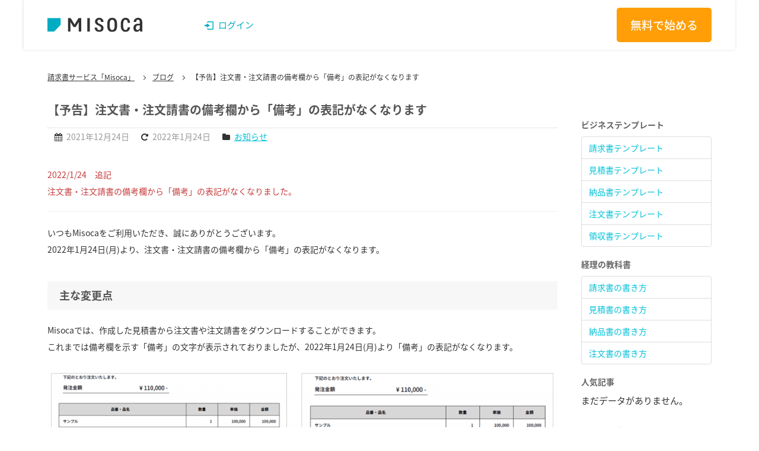

--- FILE ---
content_type: text/html; charset=UTF-8
request_url: https://www.misoca.jp/blog/announcement_20211224
body_size: 43843
content:
<!DOCTYPE html>
<html lang="ja">
<head>
    <meta charset="UTF-8">
    <title>【予告】注文書・注文請書の備考欄から「備考」の表記がなくなります &#8211; 請求書作成サービス「Misoca(ミソカ)」</title>
    <meta name="google-site-verification" content="2zBY8XKvl3aFE90g7llPE0HU9wZMHUyKJNZfehPAfaQ">
    <meta name="apple-itunes-app" content="app-id=1026534800" />
    <meta name="format-detection" content="telephone=no">
    <link rel="apple-touch-icon-precomposed" href="//www.misoca.jp/wp-content/themes/misoca/img/apple-touch-icon.png">
    <link rel="shortcut icon" href="//www.misoca.jp/wp-content/themes/misoca/img/favicon.ico">
    <meta name="viewport" content="width=device-width,initial-scale=1,user-scalable=yes,minimum-scale=1">
    <link rel="alternate" type="application/rss+xml" title="RSS" href="https://www.misoca.jp/feed" />
    <link type="text/css" rel="stylesheet" href="//www.misoca.jp/wp-content/themes/misoca/css/mo/bootstrap.css?1623739588">
    <link type="text/css" rel="stylesheet" href="//www.misoca.jp/wp-content/themes/misoca/css/mo/common.css?1623739588">
    <link type="text/css" rel="stylesheet" href="//www.misoca.jp/wp-content/themes/misoca/css/mo/style.css?1623739588">
    <link type="text/css" rel="stylesheet" href="//www.misoca.jp/wp-content/themes/misoca/css/mo/jquery.maximage.css?1623739588" />
    <link rel="stylesheet" href="https://cdn.jsdelivr.net/bxslider/4.2.12/jquery.bxslider.css">
    <link rel="stylesheet" href="//maxcdn.bootstrapcdn.com/font-awesome/4.7.0/css/font-awesome.min.css">

                <link rel="stylesheet" href="//www.misoca.jp/wp-content/themes/misoca/new-style.css?1623739588">
        
    
        <link type="text/css" rel="stylesheet" href="//www.misoca.jp/wp-content/themes/misoca/css/mlc/master.css?1693877688">
    <link type="text/css" rel="stylesheet" href="//www.misoca.jp/wp-content/themes/misoca/css/mlc/bootstrap_mlc_shim.css?1623739588">

      <!--[if lt IE 9]>
      <script type="text/javascript" src="js/respond.min.js"></script>
      <![endif]-->

    <meta name='robots' content='max-image-preview:large' />
		
	<link rel='stylesheet' id='wp-block-library-css' href='http://www.misoca.jp/wp-includes/css/dist/block-library/style.min.css?ver=6.4.7' type='text/css' media='all' />
<style id='classic-theme-styles-inline-css' type='text/css'>
/*! This file is auto-generated */
.wp-block-button__link{color:#fff;background-color:#32373c;border-radius:9999px;box-shadow:none;text-decoration:none;padding:calc(.667em + 2px) calc(1.333em + 2px);font-size:1.125em}.wp-block-file__button{background:#32373c;color:#fff;text-decoration:none}
</style>
<style id='global-styles-inline-css' type='text/css'>
body{--wp--preset--color--black: #000000;--wp--preset--color--cyan-bluish-gray: #abb8c3;--wp--preset--color--white: #ffffff;--wp--preset--color--pale-pink: #f78da7;--wp--preset--color--vivid-red: #cf2e2e;--wp--preset--color--luminous-vivid-orange: #ff6900;--wp--preset--color--luminous-vivid-amber: #fcb900;--wp--preset--color--light-green-cyan: #7bdcb5;--wp--preset--color--vivid-green-cyan: #00d084;--wp--preset--color--pale-cyan-blue: #8ed1fc;--wp--preset--color--vivid-cyan-blue: #0693e3;--wp--preset--color--vivid-purple: #9b51e0;--wp--preset--gradient--vivid-cyan-blue-to-vivid-purple: linear-gradient(135deg,rgba(6,147,227,1) 0%,rgb(155,81,224) 100%);--wp--preset--gradient--light-green-cyan-to-vivid-green-cyan: linear-gradient(135deg,rgb(122,220,180) 0%,rgb(0,208,130) 100%);--wp--preset--gradient--luminous-vivid-amber-to-luminous-vivid-orange: linear-gradient(135deg,rgba(252,185,0,1) 0%,rgba(255,105,0,1) 100%);--wp--preset--gradient--luminous-vivid-orange-to-vivid-red: linear-gradient(135deg,rgba(255,105,0,1) 0%,rgb(207,46,46) 100%);--wp--preset--gradient--very-light-gray-to-cyan-bluish-gray: linear-gradient(135deg,rgb(238,238,238) 0%,rgb(169,184,195) 100%);--wp--preset--gradient--cool-to-warm-spectrum: linear-gradient(135deg,rgb(74,234,220) 0%,rgb(151,120,209) 20%,rgb(207,42,186) 40%,rgb(238,44,130) 60%,rgb(251,105,98) 80%,rgb(254,248,76) 100%);--wp--preset--gradient--blush-light-purple: linear-gradient(135deg,rgb(255,206,236) 0%,rgb(152,150,240) 100%);--wp--preset--gradient--blush-bordeaux: linear-gradient(135deg,rgb(254,205,165) 0%,rgb(254,45,45) 50%,rgb(107,0,62) 100%);--wp--preset--gradient--luminous-dusk: linear-gradient(135deg,rgb(255,203,112) 0%,rgb(199,81,192) 50%,rgb(65,88,208) 100%);--wp--preset--gradient--pale-ocean: linear-gradient(135deg,rgb(255,245,203) 0%,rgb(182,227,212) 50%,rgb(51,167,181) 100%);--wp--preset--gradient--electric-grass: linear-gradient(135deg,rgb(202,248,128) 0%,rgb(113,206,126) 100%);--wp--preset--gradient--midnight: linear-gradient(135deg,rgb(2,3,129) 0%,rgb(40,116,252) 100%);--wp--preset--font-size--small: 13px;--wp--preset--font-size--medium: 20px;--wp--preset--font-size--large: 36px;--wp--preset--font-size--x-large: 42px;--wp--preset--spacing--20: 0.44rem;--wp--preset--spacing--30: 0.67rem;--wp--preset--spacing--40: 1rem;--wp--preset--spacing--50: 1.5rem;--wp--preset--spacing--60: 2.25rem;--wp--preset--spacing--70: 3.38rem;--wp--preset--spacing--80: 5.06rem;--wp--preset--shadow--natural: 6px 6px 9px rgba(0, 0, 0, 0.2);--wp--preset--shadow--deep: 12px 12px 50px rgba(0, 0, 0, 0.4);--wp--preset--shadow--sharp: 6px 6px 0px rgba(0, 0, 0, 0.2);--wp--preset--shadow--outlined: 6px 6px 0px -3px rgba(255, 255, 255, 1), 6px 6px rgba(0, 0, 0, 1);--wp--preset--shadow--crisp: 6px 6px 0px rgba(0, 0, 0, 1);}:where(.is-layout-flex){gap: 0.5em;}:where(.is-layout-grid){gap: 0.5em;}body .is-layout-flow > .alignleft{float: left;margin-inline-start: 0;margin-inline-end: 2em;}body .is-layout-flow > .alignright{float: right;margin-inline-start: 2em;margin-inline-end: 0;}body .is-layout-flow > .aligncenter{margin-left: auto !important;margin-right: auto !important;}body .is-layout-constrained > .alignleft{float: left;margin-inline-start: 0;margin-inline-end: 2em;}body .is-layout-constrained > .alignright{float: right;margin-inline-start: 2em;margin-inline-end: 0;}body .is-layout-constrained > .aligncenter{margin-left: auto !important;margin-right: auto !important;}body .is-layout-constrained > :where(:not(.alignleft):not(.alignright):not(.alignfull)){max-width: var(--wp--style--global--content-size);margin-left: auto !important;margin-right: auto !important;}body .is-layout-constrained > .alignwide{max-width: var(--wp--style--global--wide-size);}body .is-layout-flex{display: flex;}body .is-layout-flex{flex-wrap: wrap;align-items: center;}body .is-layout-flex > *{margin: 0;}body .is-layout-grid{display: grid;}body .is-layout-grid > *{margin: 0;}:where(.wp-block-columns.is-layout-flex){gap: 2em;}:where(.wp-block-columns.is-layout-grid){gap: 2em;}:where(.wp-block-post-template.is-layout-flex){gap: 1.25em;}:where(.wp-block-post-template.is-layout-grid){gap: 1.25em;}.has-black-color{color: var(--wp--preset--color--black) !important;}.has-cyan-bluish-gray-color{color: var(--wp--preset--color--cyan-bluish-gray) !important;}.has-white-color{color: var(--wp--preset--color--white) !important;}.has-pale-pink-color{color: var(--wp--preset--color--pale-pink) !important;}.has-vivid-red-color{color: var(--wp--preset--color--vivid-red) !important;}.has-luminous-vivid-orange-color{color: var(--wp--preset--color--luminous-vivid-orange) !important;}.has-luminous-vivid-amber-color{color: var(--wp--preset--color--luminous-vivid-amber) !important;}.has-light-green-cyan-color{color: var(--wp--preset--color--light-green-cyan) !important;}.has-vivid-green-cyan-color{color: var(--wp--preset--color--vivid-green-cyan) !important;}.has-pale-cyan-blue-color{color: var(--wp--preset--color--pale-cyan-blue) !important;}.has-vivid-cyan-blue-color{color: var(--wp--preset--color--vivid-cyan-blue) !important;}.has-vivid-purple-color{color: var(--wp--preset--color--vivid-purple) !important;}.has-black-background-color{background-color: var(--wp--preset--color--black) !important;}.has-cyan-bluish-gray-background-color{background-color: var(--wp--preset--color--cyan-bluish-gray) !important;}.has-white-background-color{background-color: var(--wp--preset--color--white) !important;}.has-pale-pink-background-color{background-color: var(--wp--preset--color--pale-pink) !important;}.has-vivid-red-background-color{background-color: var(--wp--preset--color--vivid-red) !important;}.has-luminous-vivid-orange-background-color{background-color: var(--wp--preset--color--luminous-vivid-orange) !important;}.has-luminous-vivid-amber-background-color{background-color: var(--wp--preset--color--luminous-vivid-amber) !important;}.has-light-green-cyan-background-color{background-color: var(--wp--preset--color--light-green-cyan) !important;}.has-vivid-green-cyan-background-color{background-color: var(--wp--preset--color--vivid-green-cyan) !important;}.has-pale-cyan-blue-background-color{background-color: var(--wp--preset--color--pale-cyan-blue) !important;}.has-vivid-cyan-blue-background-color{background-color: var(--wp--preset--color--vivid-cyan-blue) !important;}.has-vivid-purple-background-color{background-color: var(--wp--preset--color--vivid-purple) !important;}.has-black-border-color{border-color: var(--wp--preset--color--black) !important;}.has-cyan-bluish-gray-border-color{border-color: var(--wp--preset--color--cyan-bluish-gray) !important;}.has-white-border-color{border-color: var(--wp--preset--color--white) !important;}.has-pale-pink-border-color{border-color: var(--wp--preset--color--pale-pink) !important;}.has-vivid-red-border-color{border-color: var(--wp--preset--color--vivid-red) !important;}.has-luminous-vivid-orange-border-color{border-color: var(--wp--preset--color--luminous-vivid-orange) !important;}.has-luminous-vivid-amber-border-color{border-color: var(--wp--preset--color--luminous-vivid-amber) !important;}.has-light-green-cyan-border-color{border-color: var(--wp--preset--color--light-green-cyan) !important;}.has-vivid-green-cyan-border-color{border-color: var(--wp--preset--color--vivid-green-cyan) !important;}.has-pale-cyan-blue-border-color{border-color: var(--wp--preset--color--pale-cyan-blue) !important;}.has-vivid-cyan-blue-border-color{border-color: var(--wp--preset--color--vivid-cyan-blue) !important;}.has-vivid-purple-border-color{border-color: var(--wp--preset--color--vivid-purple) !important;}.has-vivid-cyan-blue-to-vivid-purple-gradient-background{background: var(--wp--preset--gradient--vivid-cyan-blue-to-vivid-purple) !important;}.has-light-green-cyan-to-vivid-green-cyan-gradient-background{background: var(--wp--preset--gradient--light-green-cyan-to-vivid-green-cyan) !important;}.has-luminous-vivid-amber-to-luminous-vivid-orange-gradient-background{background: var(--wp--preset--gradient--luminous-vivid-amber-to-luminous-vivid-orange) !important;}.has-luminous-vivid-orange-to-vivid-red-gradient-background{background: var(--wp--preset--gradient--luminous-vivid-orange-to-vivid-red) !important;}.has-very-light-gray-to-cyan-bluish-gray-gradient-background{background: var(--wp--preset--gradient--very-light-gray-to-cyan-bluish-gray) !important;}.has-cool-to-warm-spectrum-gradient-background{background: var(--wp--preset--gradient--cool-to-warm-spectrum) !important;}.has-blush-light-purple-gradient-background{background: var(--wp--preset--gradient--blush-light-purple) !important;}.has-blush-bordeaux-gradient-background{background: var(--wp--preset--gradient--blush-bordeaux) !important;}.has-luminous-dusk-gradient-background{background: var(--wp--preset--gradient--luminous-dusk) !important;}.has-pale-ocean-gradient-background{background: var(--wp--preset--gradient--pale-ocean) !important;}.has-electric-grass-gradient-background{background: var(--wp--preset--gradient--electric-grass) !important;}.has-midnight-gradient-background{background: var(--wp--preset--gradient--midnight) !important;}.has-small-font-size{font-size: var(--wp--preset--font-size--small) !important;}.has-medium-font-size{font-size: var(--wp--preset--font-size--medium) !important;}.has-large-font-size{font-size: var(--wp--preset--font-size--large) !important;}.has-x-large-font-size{font-size: var(--wp--preset--font-size--x-large) !important;}
.wp-block-navigation a:where(:not(.wp-element-button)){color: inherit;}
:where(.wp-block-post-template.is-layout-flex){gap: 1.25em;}:where(.wp-block-post-template.is-layout-grid){gap: 1.25em;}
:where(.wp-block-columns.is-layout-flex){gap: 2em;}:where(.wp-block-columns.is-layout-grid){gap: 2em;}
.wp-block-pullquote{font-size: 1.5em;line-height: 1.6;}
</style>
<link rel='stylesheet' id='wordpress-popular-posts-css-css' href='http://www.misoca.jp/wp-content/plugins/wordpress-popular-posts/assets/css/wpp.css?ver=6.4.2' type='text/css' media='all' />
<link rel='stylesheet' id='wp-paginate-css' href='http://www.misoca.jp/wp-content/plugins/wp-paginate/css/wp-paginate.css?ver=2.2.2' type='text/css' media='screen' />
<script type="text/javascript" src="http://www.misoca.jp/wp-includes/js/jquery/jquery.min.js?ver=3.7.1" id="jquery-core-js"></script>
<script type="text/javascript" src="http://www.misoca.jp/wp-includes/js/jquery/jquery-migrate.min.js?ver=3.4.1" id="jquery-migrate-js"></script>
<script type="application/json" id="wpp-json">

{"sampling_active":0,"sampling_rate":100,"ajax_url":"https:\/\/www.misoca.jp\/wp-json\/wordpress-popular-posts\/v1\/popular-posts","api_url":"https:\/\/www.misoca.jp\/wp-json\/wordpress-popular-posts","ID":21391,"token":"e41c86c80b","lang":0,"debug":0}

</script>
<script type="text/javascript" src="http://www.misoca.jp/wp-content/plugins/wordpress-popular-posts/assets/js/wpp.min.js?ver=6.4.2" id="wpp-js-js"></script>
<link rel="https://api.w.org/" href="https://www.misoca.jp/wp-json/" /><link rel="alternate" type="application/json" href="https://www.misoca.jp/wp-json/wp/v2/posts/21391" /><link rel="EditURI" type="application/rsd+xml" title="RSD" href="https://www.misoca.jp/xmlrpc.php?rsd" />
<meta name="generator" content="WordPress 6.4.7" />
<link rel="canonical" href="https://www.misoca.jp/blog/announcement_20211224" />
<link rel='shortlink' href='https://www.misoca.jp/?p=21391' />
<link rel="alternate" type="application/json+oembed" href="https://www.misoca.jp/wp-json/oembed/1.0/embed?url=https%3A%2F%2Fwww.misoca.jp%2Fblog%2Fannouncement_20211224" />
<link rel="alternate" type="text/xml+oembed" href="https://www.misoca.jp/wp-json/oembed/1.0/embed?url=https%3A%2F%2Fwww.misoca.jp%2Fblog%2Fannouncement_20211224&#038;format=xml" />
            <style id="wpp-loading-animation-styles">@-webkit-keyframes bgslide{from{background-position-x:0}to{background-position-x:-200%}}@keyframes bgslide{from{background-position-x:0}to{background-position-x:-200%}}.wpp-widget-placeholder,.wpp-widget-block-placeholder,.wpp-shortcode-placeholder{margin:0 auto;width:60px;height:3px;background:#dd3737;background:linear-gradient(90deg,#dd3737 0%,#571313 10%,#dd3737 100%);background-size:200% auto;border-radius:3px;-webkit-animation:bgslide 1s infinite linear;animation:bgslide 1s infinite linear}</style>
            
          <!-- Google Tag Manager -->
      <script>(function(w,d,s,l,i){w[l]=w[l]||[];w[l].push({'gtm.start':
      new Date().getTime(),event:'gtm.js'});var f=d.getElementsByTagName(s)[0],
      j=d.createElement(s),dl=l!='dataLayer'?'&l='+l:'';j.async=true;j.src=
      '//www.googletagmanager.com/gtm.js?id='+i+dl;f.parentNode.insertBefore(j,f);
      })(window,document,'script','dataLayer','GTM-FFQ3');</script>
      <!-- End Google Tag Manager -->

      <!-- Google Tag Manager -->
      <script>(function(w,d,s,l,i){w[l]=w[l]||[];w[l].push({'gtm.start':
      new Date().getTime(),event:'gtm.js'});var f=d.getElementsByTagName(s)[0],
      j=d.createElement(s),dl=l!='dataLayer'?'&l='+l:'';j.async=true;j.src=
      '//www.googletagmanager.com/gtm.js?id='+i+dl;f.parentNode.insertBefore(j,f);
      })(window,document,'script','dataLayer','GTM-PF49TJ');</script>
      <!-- End Google Tag Manager -->
    </head>

<body id="announcement_20211224" class="post-template-default single single-post postid-21391 single-format-standard">

    <!-- Google Tag Manager -->
    <noscript><iframe src="//www.googletagmanager.com/ns.html?id=GTM-FFQ3"
    height="0" width="0" style="display:none;visibility:hidden"></iframe></noscript>
    <!-- End Google Tag Manager -->

    <!-- Google Tag Manager (noscript) -->
    <noscript><iframe src="//www.googletagmanager.com/ns.html?id=GTM-PF49TJ"
    height="0" width="0" style="display:none;visibility:hidden"></iframe></noscript>
    <!-- End Google Tag Manager (noscript) -->

<header class="header js-compact-header">
  <div class="h-inner">
    <div class="h-logo">
      <h1 class="h-logo_item">
        <a href="https://www.yayoi-kk.co.jp/seikyusho/">
          <img src="//www.misoca.jp/wp-content/themes/misoca/img/mlc/logo/misoca.svg" alt="Misoca">
        </a>
      </h1>
    </div>
    <!-- /h-logo -->
    <div class="h-group">
      <div class="h-menu fn-toggle-menu js-toggle-menu">
        <div class="h-menu_content fn-toggle-menu_content">
          <div class="h-menu_inner fn-toggle-menu_inner">
            <p class="h-link-login"><a href="https://app.misoca.jp/"><span>ログイン</span></a></p>
          </div>
          <!-- /h-menu_inner -->
        </div>
        <!-- /h-menu_content -->
      </div>
      <!-- /h-menu -->
      <p class="h-btn-primary"><a href="https://www.yayoi-kk.co.jp/seikyusho/price/">無料で始める</a></p>
    </div>
    <!-- /h-group -->
  </div>
  <!-- /h-inner -->
</header>
<div class="container misoca-blog">
    <div class="topicpath topicpath__margin">
        <div class="topicpath_inner">
            <ul class="topicpath_list" itemscope itemtype="https://schema.org/BreadcrumbList">
                <li itemprop="itemListElement" itemscope itemtype="http://schema.org/ListItem">
                    <a itemprop="item" href="https://www.misoca.jp/" title="請求書の「Misoca」">
                        <span itemprop="name">請求書サービス「Misoca」</span>
                    </a>
                    <meta itemprop="position" content="1">
                </li>
                <li itemprop="itemListElement" itemscope itemtype="http://schema.org/ListItem">
                    <a itemprop="item" href="https://www.misoca.jp/blog" title="ブログ">
                        <span itemprop="name">ブログ</span>
                    </a>
                    <meta itemprop="position" content="2">
                </li>
                <li itemprop="itemListElement" itemscope itemtype="http://schema.org/ListItem" class="active">
                    <span itemprop="name">【予告】注文書・注文請書の備考欄から「備考」の表記がなくなります</span>
                    <meta itemprop="position" content="3">
                </li>
            </ul>
        </div>
    </div>

    <div class="row">
        <div class="span11 single-main-content">
                        <article>
    <header>
                            
                <h1>【予告】注文書・注文請書の備考欄から「備考」の表記がなくなります</h1>
                <div class="article-meta">
            <ul class="inline">
                            <li><i class="fa fa-calendar"></i><time datetime="2021年12月24日">2021年12月24日</time></li>
                            <li><i class="fa fa-rotate-right"></i><time datetime="2022年1月24日">2022年1月24日</time></li>
                            <li><i class='fa fa-folder'></i><span class="category"><a href="https://www.misoca.jp/blog/category/news" rel="category tag">お知らせ</a></span></li>
                            </ul>
        </div>
    </header>
    <section>
        <p><span style='color:#C63C3C'>2022/1/24　追記<br />
注文書・注文請書の備考欄から「備考」の表記がなくなりました。</span></p>
<hr>
<p>いつもMisocaをご利用いただき、誠にありがとうございます。<br />
2022年1月24日(月)より、注文書・注文請書の備考欄から「備考」の表記がなくなります。</p>
<h2>主な変更点</h2>
<p>Misocaでは、作成した見積書から注文書や注文請書をダウンロードすることができます。<br />
これまでは備考欄を示す「備考」の文字が表示されておりましたが、2022年1月24日(月)より「備考」の表記がなくなります。<br />
<a href="https://www.misoca.jp/wp-content/uploads/2021/12/2.png"><img fetchpriority="high" decoding="async" src="https://www.misoca.jp/wp-content/uploads/2021/12/2-1024x209.png" alt="2" width="1024" height="209" class="alignnone size-large wp-image-21393" srcset="https://www.misoca.jp/wp-content/uploads/2021/12/2-1024x209.png 1024w, https://www.misoca.jp/wp-content/uploads/2021/12/2-300x61.png 300w, https://www.misoca.jp/wp-content/uploads/2021/12/2-768x157.png 768w, https://www.misoca.jp/wp-content/uploads/2021/12/2.png 1280w" sizes="(max-width: 1024px) 100vw, 1024px" /></a></p>
<p>注文書・注文請書をご利用の皆様は、ご確認いただきますようお願いいたします。</p>
                    </section>
</article>
                        <div id="go-to-trial">
                <p class="alncenter">
                    <a href="https://www.misoca.jp/?utm_source=misoca&utm_medium=ad&utm_campaign=Misoca_blog&utm_content=out" class="btn btn-large btn-success">
                        <strong>クラウド型請求書管理サービス「Misoca」</strong>を無料で試してみる
                    </a>
                </p>
            </div>
        </div>
        <div class="span3">
            

<div class="side_cont">

  

  
  <div style="margin:3rem 0;"></div>

    <div class="side_cont_wrapper">
    <p class="side_cont_title">ビジネステンプレート</p>
    <div class="side_cont_body">
      <ul class="nav nav-tabs nav-stacked">
        <li><a href="https://www.yayoi-kk.co.jp/seikyusho/template/invoice/" title="請求書テンプレート">請求書テンプレート</a></li>
        <li><a href="https://www.yayoi-kk.co.jp/seikyusho/template/quotation/" title="見積書テンプレート">見積書テンプレート</a></li>
        <li><a href="https://www.yayoi-kk.co.jp/seikyusho/template/delivery/" title="納品書テンプレート">納品書テンプレート</a></li>
        <li><a href="https://www.yayoi-kk.co.jp/seikyusho/template/order/" title="注文書テンプレート">注文書テンプレート</a></li>
        <li><a href="https://www.yayoi-kk.co.jp/seikyusho/template/receipt/" title="領収書テンプレート">領収書テンプレート</a></li>
      </ul>
    </div>
  </div>


    <div class="side_cont_wrapper">
    <p class="side_cont_title">経理の教科書</p>
    <div class="side_cont_body">
      <ul class="nav nav-tabs nav-stacked">
        <li><a href="https://www.yayoi-kk.co.jp/seikyusho/oyakudachi/invoice-how-to-write/" title="請求書の書き方">請求書の書き方</a></li>
        <li><a href="https://www.yayoi-kk.co.jp/seikyusho/oyakudachi/quotation-how-to-write/" title="見積書の書き方">見積書の書き方</a></li>
        <li><a href="https://www.yayoi-kk.co.jp/seikyusho/oyakudachi/delivery-how-to-write/" title="納品書の書き方">納品書の書き方</a></li>
        <li><a href="https://www.yayoi-kk.co.jp/seikyusho/oyakudachi/order-how-to-write/" title="注文書の書き方">注文書の書き方</a></li>
      </ul>
    </div>
  </div>


        <div class="side_cont_wrapper">
      <p class="side_cont_title">人気記事</p>
      <div class="side_cont_body">
        <p class="wpp-no-data">まだデータがありません。</p>      </div>
    </div>
  

    <div class="side_cont_wrapper">
    <p class="side_cont_title">便利な見積項目リスト</p>
    <div class="side_cont_body">
      <ul class="nav nav-tabs nav-stacked">
        <li><a href="https://www.misoca.jp/blog/list_that_must_check_when_making_estimate_about_website">システム開発の見積項目</a></li>
        <li><a href="https://www.misoca.jp/blog/list_that_must_check_when_making_estimate_about_website">Web制作の見積項目</a></li>
        <li><a href="https://www.misoca.jp/blog/list_that_must_check_when_making_estimate_about_website">ロゴデザイナーの見積項目</a></li>
      </ul>
    </div>
  </div>


    <div>
    <p class="side_cont_title">最新記事</p>
    <div class="side_cont_body">
      <ul class="nav nav-tabs nav-stacked">
        	<li><a href='https://www.misoca.jp/blog/2025_year_end_support'>年末年始の請求書の発送スケジュールおよびカスタマーセンター営業日等のご案内</a></li>
	<li><a href='https://www.misoca.jp/blog/announcement20251022'>【お急ぎください】Misocaペイメント（PayPal） 終了に伴う「弥生 カード決済+」ご登録のお願い</a></li>
	<li><a href='https://www.misoca.jp/blog/update_20251015'>「弥生 カード決済+」が iOSアプリ/Androidアプリでも使えるようになりました</a></li>
	<li><a href='https://www.misoca.jp/blog/update_20250723'>【弥生 カード決済+】発行する請求書にクレジットカード支払いを設定できるようになりました</a></li>
	<li><a href='https://www.misoca.jp/blog/2025summerholidays'>2025年 夏季休業のお知らせ</a></li>
      </ul>
    </div>
  </div>


    <div class="side_cont_wrapper">
    <p class="side_cont_title">カテゴリ</p>
    <div class="side_cont_body">
      <ul class="nav nav-tabs nav-stacked">
                        <li><a href="https://www.misoca.jp/blog/category/android">Androidアプリ</a></li>
                <li><a href="https://www.misoca.jp/blog/category/ios">iOSアプリ</a></li>
                <li><a href="https://www.misoca.jp/blog/category/web">Webアプリ</a></li>
                <li><a href="https://www.misoca.jp/blog/category/news">お知らせ</a></li>
                <li><a href="https://www.misoca.jp/blog/category/news/%e3%82%ad%e3%83%a3%e3%83%b3%e3%83%9a%e3%83%bc%e3%83%b3">キャンペーン</a></li>
                <li><a href="https://www.misoca.jp/blog/category/%e3%82%b3%e3%83%a9%e3%83%a0">コラム</a></li>
                <li><a href="https://www.misoca.jp/blog/category/%e3%83%95%e3%83%aa%e3%83%bc%e3%83%a9%e3%83%b3%e3%82%b9">フリーランス</a></li>
                <li><a href="https://www.misoca.jp/blog/category/marketing">マーケティング</a></li>
                <li><a href="https://www.misoca.jp/blog/category/news/%e4%bd%bf%e3%81%84%e6%96%b9">使い方</a></li>
                <li><a href="https://www.misoca.jp/blog/category/%e5%90%84%e7%a8%ae%e3%83%86%e3%83%b3%e3%83%97%e3%83%ac%e3%83%bc%e3%83%88">各種テンプレート</a></li>
                <li><a href="https://www.misoca.jp/blog/category/%e5%a3%b2%e6%8e%9b%e9%87%91%e4%bf%9d%e8%a8%bc">売掛金保証</a></li>
                <li><a href="https://www.misoca.jp/blog/category/%e5%b8%b3%e7%a5%a8%e3%83%86%e3%83%b3%e3%83%97%e3%83%ac%e3%83%bc%e3%83%88">帳票テンプレート</a></li>
                <li><a href="https://www.misoca.jp/blog/category/%e6%9c%aa%e5%88%86%e9%a1%9e">未分類</a></li>
                <li><a href="https://www.misoca.jp/blog/category/%e3%83%95%e3%83%aa%e3%83%bc%e3%83%a9%e3%83%b3%e3%82%b9/%e6%a5%ad%e5%8b%99%e5%8a%b9%e7%8e%87%e5%8c%96">業務効率化</a></li>
                <li><a href="https://www.misoca.jp/blog/category/news/%e6%a9%9f%e8%83%bd%e8%bf%bd%e5%8a%a0">機能追加</a></li>
                <li><a href="https://www.misoca.jp/blog/category/%e6%b3%a8%e6%96%87%e6%9b%b8%e3%83%bb%e6%b3%a8%e6%96%87%e8%ab%8b%e6%9b%b8%e3%81%ae%e6%9b%b8%e3%81%8d%e6%96%b9">注文書・注文請書の書き方</a></li>
                <li><a href="https://www.misoca.jp/blog/category/%e6%b3%a8%e6%96%87%e6%9b%b8%e3%83%86%e3%83%b3%e3%83%97%e3%83%ac%e3%83%bc%e3%83%88">注文書テンプレート</a></li>
                <li><a href="https://www.misoca.jp/blog/category/%e3%83%95%e3%83%aa%e3%83%bc%e3%83%a9%e3%83%b3%e3%82%b9/%e7%a2%ba%e5%ae%9a%e7%94%b3%e5%91%8a">確定申告</a></li>
                <li><a href="https://www.misoca.jp/blog/category/%e3%83%95%e3%83%aa%e3%83%bc%e3%83%a9%e3%83%b3%e3%82%b9/%e7%af%80%e7%a8%8e">節税</a></li>
                <li><a href="https://www.misoca.jp/blog/category/%e7%b4%8d%e5%93%81%e6%9b%b8%e3%83%86%e3%83%b3%e3%83%97%e3%83%ac%e3%83%bc%e3%83%88">納品書テンプレート</a></li>
                <li><a href="https://www.misoca.jp/blog/category/%e7%b4%8d%e5%93%81%e6%9b%b8%e3%81%ae%e6%9b%b8%e3%81%8d%e6%96%b9">納品書の書き方</a></li>
                <li><a href="https://www.misoca.jp/blog/category/%e8%a6%8b%e7%a9%8d%e6%9b%b8%e3%83%86%e3%83%b3%e3%83%97%e3%83%ac%e3%83%bc%e3%83%88">見積書テンプレート</a></li>
                <li><a href="https://www.misoca.jp/blog/category/%e8%a6%8b%e7%a9%8d%e6%9b%b8%e3%81%ae%e6%9b%b8%e3%81%8d%e6%96%b9">見積書の書き方</a></li>
                <li><a href="https://www.misoca.jp/blog/category/%e8%ab%8b%e6%b1%82%e6%9b%b8%e3%83%86%e3%83%b3%e3%83%97%e3%83%ac%e3%83%bc%e3%83%88">請求書テンプレート</a></li>
                <li><a href="https://www.misoca.jp/blog/category/%e8%ab%8b%e6%b1%82%e6%9b%b8%e3%81%ae%e6%9b%b8%e3%81%8d%e6%96%b9">請求書の書き方</a></li>
                <li><a href="https://www.misoca.jp/blog/category/%e8%b5%b7%e6%a5%ad">起業</a></li>
                <li><a href="https://www.misoca.jp/blog/category/%e9%a0%98%e5%8f%8e%e6%9b%b8%e3%81%ae%e6%9b%b8%e3%81%8d%e6%96%b9">領収書の書き方</a></li>
              </ul>
    </div>
  </div>


    <!--
    <div id="archives" class="side_cont_wrapper">
      <p class="side_cont_title">アーカイブ</p>
      <div class="side_cont_body">
        <ul class="nav nav-tabs nav-stacked">
          	<li><a href='https://www.misoca.jp/blog/2025/12'>2025年12月</a></li>
	<li><a href='https://www.misoca.jp/blog/2025/10'>2025年10月</a></li>
	<li><a href='https://www.misoca.jp/blog/2025/07'>2025年7月</a></li>
	<li><a href='https://www.misoca.jp/blog/2025/05'>2025年5月</a></li>
	<li><a href='https://www.misoca.jp/blog/2025/04'>2025年4月</a></li>
	<li><a href='https://www.misoca.jp/blog/2025/01'>2025年1月</a></li>
	<li><a href='https://www.misoca.jp/blog/2024/12'>2024年12月</a></li>
	<li><a href='https://www.misoca.jp/blog/2024/10'>2024年10月</a></li>
	<li><a href='https://www.misoca.jp/blog/2024/09'>2024年9月</a></li>
	<li><a href='https://www.misoca.jp/blog/2024/07'>2024年7月</a></li>
	<li><a href='https://www.misoca.jp/blog/2024/06'>2024年6月</a></li>
	<li><a href='https://www.misoca.jp/blog/2024/05'>2024年5月</a></li>
	<li><a href='https://www.misoca.jp/blog/2024/04'>2024年4月</a></li>
	<li><a href='https://www.misoca.jp/blog/2024/03'>2024年3月</a></li>
	<li><a href='https://www.misoca.jp/blog/2024/02'>2024年2月</a></li>
	<li><a href='https://www.misoca.jp/blog/2024/01'>2024年1月</a></li>
	<li><a href='https://www.misoca.jp/blog/2023/12'>2023年12月</a></li>
	<li><a href='https://www.misoca.jp/blog/2023/11'>2023年11月</a></li>
	<li><a href='https://www.misoca.jp/blog/2023/10'>2023年10月</a></li>
	<li><a href='https://www.misoca.jp/blog/2023/09'>2023年9月</a></li>
	<li><a href='https://www.misoca.jp/blog/2023/08'>2023年8月</a></li>
	<li><a href='https://www.misoca.jp/blog/2023/07'>2023年7月</a></li>
	<li><a href='https://www.misoca.jp/blog/2023/06'>2023年6月</a></li>
	<li><a href='https://www.misoca.jp/blog/2023/05'>2023年5月</a></li>
	<li><a href='https://www.misoca.jp/blog/2023/04'>2023年4月</a></li>
	<li><a href='https://www.misoca.jp/blog/2023/03'>2023年3月</a></li>
	<li><a href='https://www.misoca.jp/blog/2023/02'>2023年2月</a></li>
	<li><a href='https://www.misoca.jp/blog/2022/12'>2022年12月</a></li>
	<li><a href='https://www.misoca.jp/blog/2022/10'>2022年10月</a></li>
	<li><a href='https://www.misoca.jp/blog/2022/08'>2022年8月</a></li>
	<li><a href='https://www.misoca.jp/blog/2022/07'>2022年7月</a></li>
	<li><a href='https://www.misoca.jp/blog/2022/06'>2022年6月</a></li>
	<li><a href='https://www.misoca.jp/blog/2022/05'>2022年5月</a></li>
	<li><a href='https://www.misoca.jp/blog/2022/04'>2022年4月</a></li>
	<li><a href='https://www.misoca.jp/blog/2022/03'>2022年3月</a></li>
	<li><a href='https://www.misoca.jp/blog/2022/01'>2022年1月</a></li>
	<li><a href='https://www.misoca.jp/blog/2021/12'>2021年12月</a></li>
	<li><a href='https://www.misoca.jp/blog/2021/11'>2021年11月</a></li>
	<li><a href='https://www.misoca.jp/blog/2021/10'>2021年10月</a></li>
	<li><a href='https://www.misoca.jp/blog/2021/09'>2021年9月</a></li>
	<li><a href='https://www.misoca.jp/blog/2021/07'>2021年7月</a></li>
	<li><a href='https://www.misoca.jp/blog/2021/05'>2021年5月</a></li>
	<li><a href='https://www.misoca.jp/blog/2021/04'>2021年4月</a></li>
	<li><a href='https://www.misoca.jp/blog/2021/03'>2021年3月</a></li>
	<li><a href='https://www.misoca.jp/blog/2021/02'>2021年2月</a></li>
	<li><a href='https://www.misoca.jp/blog/2020/12'>2020年12月</a></li>
	<li><a href='https://www.misoca.jp/blog/2020/11'>2020年11月</a></li>
	<li><a href='https://www.misoca.jp/blog/2020/09'>2020年9月</a></li>
	<li><a href='https://www.misoca.jp/blog/2020/08'>2020年8月</a></li>
	<li><a href='https://www.misoca.jp/blog/2020/07'>2020年7月</a></li>
	<li><a href='https://www.misoca.jp/blog/2020/05'>2020年5月</a></li>
	<li><a href='https://www.misoca.jp/blog/2020/04'>2020年4月</a></li>
	<li><a href='https://www.misoca.jp/blog/2020/03'>2020年3月</a></li>
	<li><a href='https://www.misoca.jp/blog/2020/02'>2020年2月</a></li>
	<li><a href='https://www.misoca.jp/blog/2020/01'>2020年1月</a></li>
	<li><a href='https://www.misoca.jp/blog/2019/12'>2019年12月</a></li>
	<li><a href='https://www.misoca.jp/blog/2019/11'>2019年11月</a></li>
	<li><a href='https://www.misoca.jp/blog/2019/10'>2019年10月</a></li>
	<li><a href='https://www.misoca.jp/blog/2019/09'>2019年9月</a></li>
	<li><a href='https://www.misoca.jp/blog/2019/08'>2019年8月</a></li>
	<li><a href='https://www.misoca.jp/blog/2019/07'>2019年7月</a></li>
	<li><a href='https://www.misoca.jp/blog/2019/06'>2019年6月</a></li>
	<li><a href='https://www.misoca.jp/blog/2019/04'>2019年4月</a></li>
	<li><a href='https://www.misoca.jp/blog/2019/03'>2019年3月</a></li>
	<li><a href='https://www.misoca.jp/blog/2019/02'>2019年2月</a></li>
	<li><a href='https://www.misoca.jp/blog/2019/01'>2019年1月</a></li>
	<li><a href='https://www.misoca.jp/blog/2018/12'>2018年12月</a></li>
	<li><a href='https://www.misoca.jp/blog/2018/11'>2018年11月</a></li>
	<li><a href='https://www.misoca.jp/blog/2018/10'>2018年10月</a></li>
	<li><a href='https://www.misoca.jp/blog/2018/09'>2018年9月</a></li>
	<li><a href='https://www.misoca.jp/blog/2018/08'>2018年8月</a></li>
	<li><a href='https://www.misoca.jp/blog/2018/07'>2018年7月</a></li>
	<li><a href='https://www.misoca.jp/blog/2018/06'>2018年6月</a></li>
	<li><a href='https://www.misoca.jp/blog/2018/05'>2018年5月</a></li>
	<li><a href='https://www.misoca.jp/blog/2018/04'>2018年4月</a></li>
	<li><a href='https://www.misoca.jp/blog/2018/03'>2018年3月</a></li>
	<li><a href='https://www.misoca.jp/blog/2018/01'>2018年1月</a></li>
	<li><a href='https://www.misoca.jp/blog/2017/12'>2017年12月</a></li>
	<li><a href='https://www.misoca.jp/blog/2017/11'>2017年11月</a></li>
	<li><a href='https://www.misoca.jp/blog/2017/10'>2017年10月</a></li>
	<li><a href='https://www.misoca.jp/blog/2017/09'>2017年9月</a></li>
	<li><a href='https://www.misoca.jp/blog/2017/08'>2017年8月</a></li>
	<li><a href='https://www.misoca.jp/blog/2017/07'>2017年7月</a></li>
	<li><a href='https://www.misoca.jp/blog/2017/06'>2017年6月</a></li>
	<li><a href='https://www.misoca.jp/blog/2017/05'>2017年5月</a></li>
	<li><a href='https://www.misoca.jp/blog/2017/04'>2017年4月</a></li>
	<li><a href='https://www.misoca.jp/blog/2017/01'>2017年1月</a></li>
	<li><a href='https://www.misoca.jp/blog/2016/12'>2016年12月</a></li>
	<li><a href='https://www.misoca.jp/blog/2016/07'>2016年7月</a></li>
	<li><a href='https://www.misoca.jp/blog/2016/06'>2016年6月</a></li>
	<li><a href='https://www.misoca.jp/blog/2016/04'>2016年4月</a></li>
	<li><a href='https://www.misoca.jp/blog/2016/03'>2016年3月</a></li>
	<li><a href='https://www.misoca.jp/blog/2016/02'>2016年2月</a></li>
	<li><a href='https://www.misoca.jp/blog/2016/01'>2016年1月</a></li>
	<li><a href='https://www.misoca.jp/blog/2015/12'>2015年12月</a></li>
	<li><a href='https://www.misoca.jp/blog/2015/10'>2015年10月</a></li>
	<li><a href='https://www.misoca.jp/blog/2015/09'>2015年9月</a></li>
	<li><a href='https://www.misoca.jp/blog/2015/08'>2015年8月</a></li>
	<li><a href='https://www.misoca.jp/blog/2015/07'>2015年7月</a></li>
	<li><a href='https://www.misoca.jp/blog/2015/05'>2015年5月</a></li>
	<li><a href='https://www.misoca.jp/blog/2015/04'>2015年4月</a></li>
	<li><a href='https://www.misoca.jp/blog/2015/03'>2015年3月</a></li>
	<li><a href='https://www.misoca.jp/blog/2015/02'>2015年2月</a></li>
	<li><a href='https://www.misoca.jp/blog/2015/01'>2015年1月</a></li>
	<li><a href='https://www.misoca.jp/blog/2014/12'>2014年12月</a></li>
	<li><a href='https://www.misoca.jp/blog/2014/11'>2014年11月</a></li>
	<li><a href='https://www.misoca.jp/blog/2014/10'>2014年10月</a></li>
	<li><a href='https://www.misoca.jp/blog/2014/09'>2014年9月</a></li>
	<li><a href='https://www.misoca.jp/blog/2014/08'>2014年8月</a></li>
	<li><a href='https://www.misoca.jp/blog/2014/07'>2014年7月</a></li>
	<li><a href='https://www.misoca.jp/blog/2014/06'>2014年6月</a></li>
	<li><a href='https://www.misoca.jp/blog/2014/05'>2014年5月</a></li>
	<li><a href='https://www.misoca.jp/blog/2014/03'>2014年3月</a></li>
	<li><a href='https://www.misoca.jp/blog/2014/02'>2014年2月</a></li>
	<li><a href='https://www.misoca.jp/blog/2014/01'>2014年1月</a></li>
	<li><a href='https://www.misoca.jp/blog/2013/12'>2013年12月</a></li>
	<li><a href='https://www.misoca.jp/blog/2013/11'>2013年11月</a></li>
	<li><a href='https://www.misoca.jp/blog/2013/10'>2013年10月</a></li>
	<li><a href='https://www.misoca.jp/blog/2013/09'>2013年9月</a></li>
	<li><a href='https://www.misoca.jp/blog/2013/08'>2013年8月</a></li>
	<li><a href='https://www.misoca.jp/blog/2013/07'>2013年7月</a></li>
	<li><a href='https://www.misoca.jp/blog/2013/06'>2013年6月</a></li>
	<li><a href='https://www.misoca.jp/blog/2013/05'>2013年5月</a></li>
	<li><a href='https://www.misoca.jp/blog/2013/04'>2013年4月</a></li>
	<li><a href='https://www.misoca.jp/blog/2013/03'>2013年3月</a></li>
	<li><a href='https://www.misoca.jp/blog/2013/02'>2013年2月</a></li>
	<li><a href='https://www.misoca.jp/blog/2013/01'>2013年1月</a></li>
        </ul>
      </div>
    </div>
  -->

    <!--
    <div id="feeds" class="side_cont_wrapper">
    <p class="side_cont_title">フィード</p>
      <div class="side_cont_body">
        <ul class="nav nav-tabs nav-stacked">
          <li>
            <a href="https://www.misoca.jp/feed">RSS</a>
          </li>
          <li>
            <a href="https://www.misoca.jp/feed/atom">Atom</a>
          </li>
        </ul>
      </div>
    </div>
  -->


    <div id="banner" class="side_cont_wrapper last_side_cont_wrapper">
    <div class="side_cont_body">
      <ul class="unstyled">
        <li><a href="https://www.misoca.jp/blog"><img src="//www.misoca.jp/wp-content/themes/misoca/img/banner_misocablog_220x60.jpg"></a></li>
        <li><a href="https://www.misoca.jp/blog/affiliate"><img src="//www.misoca.jp/wp-content/themes/misoca/img/banner_affiliate_220x60.jpg"></a></li>
      </ul>
    </div>
  </div>

</div>
        </div>
    </div>
</div>


  <!-- footer_wrapper -->
  <footer class="footer">
    <div class="f-inner">
      <p class="f-nav-top js-fixed-nav"><span class="fn-fixed-elm"><a href="#top" class="fn-fixed-elm_item">TOP</a></span></p>

      
      <div class="f-grid">
        <div class="f-grid_col">
          <h2 class="f-hdg-l2">弥生株式会社</h2>
          <ul class="f-link-list">
            <li><a href="https://www.yayoi-kk.co.jp/company/index.html" target="_blank">会社情報 <img src="//www.misoca.jp/wp-content/themes/misoca/img/mlc/icon/blank-02.svg" alt="新しいウィンドウで開きます" class="icon-blank"></a></li>
            <li><a href="https://www.yayoi-kk.co.jp/company/recruiting/" target="_blank">採用情報 <img src="//www.misoca.jp/wp-content/themes/misoca/img/mlc/icon/blank-02.svg" alt="新しいウィンドウで開きます" class="icon-blank"></a></li>
            <li><a href="https://tech-blog.yayoi-kk.co.jp/" target="_blank">弥生開発者ブログ <img src="//www.misoca.jp/wp-content/themes/misoca/img/mlc/icon/blank-02.svg" alt="新しいウィンドウで開きます" class="icon-blank"></a></li>
            <li><a href="https://www.misoca.jp/blog">Misocaブログ</a></li>
            <li><a href="https://mokuteku.connpass.com/" target="_blank">もくテク <img src="//www.misoca.jp/wp-content/themes/misoca/img/mlc/icon/blank-02.svg" alt="新しいウィンドウで開きます" class="icon-blank"></a></li>
            <li><a href="https://www.yayoi-kk.co.jp/products/index.html" target="_blank">弥生シリーズ <img src="//www.misoca.jp/wp-content/themes/misoca/img/mlc/icon/blank-02.svg" alt="新しいウィンドウで開きます" class="icon-blank"></a></li>
          </ul>
        </div>
        <!-- /f-grid_col -->
      </div>
      <!-- /f-grid -->
      <ul class="f-link-list-02">
        <li><a href="https://www.yayoi-kk.co.jp/company/terms/misoca/" target="_blank">利用規約</a></li>
        <li><a href="https://www.yayoi-kk.co.jp/company/privacy/" target="_blank">プライバシーポリシー</a></li>
      </ul>
      <p class="f-copyright"><small>Copyright © Yayoi Co., Ltd. All rights reserved.</small></p>
    </div>
    <!-- /f-inner -->
  </footer>


<!-- /container -->




<script type='text/javascript' src='/wp-content/themes/misoca/js/mlc/init.js'></script>
<script type='text/javascript' src='/wp-content/themes/misoca/js/mlc/jquery.js'></script>
<script type='text/javascript' src='/wp-content/themes/misoca/js/mlc/run.js'></script>

  <script type='text/javascript' src='//www.misoca.jp/wp-content/themes/misoca/js/yuga.js'></script>
  <script type='text/javascript' src='//www.misoca.jp/wp-content/themes/misoca/js/yuga.onload.js'></script>
  <script type="text/javascript" src="https://maxcdn.bootstrapcdn.com/bootstrap/3.3.7/js/bootstrap.min.js"></script>
  <script type="text/javascript" src="//www.misoca.jp/wp-content/themes/misoca/js/mo/common.js?1623739588"></script>

  
  <!--bxslider-->
  <script type="text/javascript" src="//www.misoca.jp/wp-content/themes/misoca/js/mo/jquery.easing.js?1623739588"></script>
  <script type="text/javascript" src="//www.misoca.jp/wp-content/themes/misoca/js/mo/jquery.bxslider.js?1623739588"></script>
  <script type="text/javascript">
    jQuery(function($) {
      $('#template_sp').bxSlider({
        auto: true,
        pause:  6000,
        speed: 700,
        controls: false,
        pager: false,
        touchEnabled: true
      });
    });

      </script>
  <!--/bxslider-->



  <!-- Yahoo! Tag Manager -->
  <script type="text/javascript">
    (function () {
      var tagjs = document.createElement("script");
      var s = document.getElementsByTagName("script")[0];
      tagjs.async = true;
      tagjs.src = "//s.yjtag.jp/tag.js#site=NAkBCBs";
      s.parentNode.insertBefore(tagjs, s);
    }());
  </script>
  <noscript>
    <iframe src="//b.yjtag.jp/iframe?c=NAkBCBs" width="1" height="1" frameborder="0" scrolling="no" marginheight="0" marginwidth="0"></iframe>
  </noscript>
  <!-- /Yahoo! Tag Manager -->

</body>
</html>


--- FILE ---
content_type: text/css
request_url: https://www.misoca.jp/wp-content/themes/misoca/css/mo/common.css?1623739588
body_size: 12438
content:
@charset "UTF-8";

/*----------------------------------------

	- common
	- margin
	- padding
	- clearfix

-----------------------------------------*/

/*----------------------------------------
	reset.css
-----------------------------------------*/

html, body, div, span, object, iframe,
h1, h2, h3, h4, h5, h6, p, blockquote, pre,
abbr, address, cite, code,
del, dfn, em, img, ins, kbd, q, samp,
small, strong, sub, sup, var,
b, i,
dl, dt, dd, ol, ul, li,
fieldset, form, label, legend,
table, caption, tbody, tfoot, thead, tr, th, td,
article, aside, canvas, details, figcaption, figure,
footer, header, hgroup, menu, nav, section, summary,
time, mark, audio, video {
    margin:0;
    padding:0;
    border:0;
    outline:0;
    font-size:100%;
    vertical-align:baseline;
    background:transparent;
}

body {
    line-height:1;
}

article,aside,details,figcaption,figure,
footer,header,hgroup,menu,nav,section {
	display:block;
}

nav ul {
    list-style:none;
}

blockquote, q {
    quotes:none;
}

blockquote:before, blockquote:after,
q:before, q:after {
    content:'';
    content:none;
}

a {
    margin:0;
    padding:0;
    font-size:100%;
    vertical-align:baseline;
    background:transparent;
}

/* change colours to suit your needs */
ins {
    background-color:#ff9;
    color:#000;
    text-decoration:none;
}

/* change colours to suit your needs */
mark {
    background-color:#ff9;
    color:#000;
    font-style:italic;
    font-weight:bold;
}

del {
    text-decoration: line-through;
}

abbr[title], dfn[title] {
    border-bottom:1px dotted;
    cursor:help;
}

table {
    border-collapse:collapse;
    border-spacing:0;
}

/* change border colour to suit your needs */
hr {
    display:block;
    height:1px;
    border:0;
    border-top:1px solid #cccccc;
    margin:1em 0;
    padding:0;
}

input, select {
    vertical-align:middle;
}

/*----------------------------------------
	common
-----------------------------------------*/

html, body, div, span, object, iframe,
h1, h2, h3, h4, h5, h6, p, blockquote, pre,
abbr, address, cite, code,
del, dfn, em, img, ins, kbd, q, samp,
small, strong, sub, sup, var,
b, i,
dl, dt, dd, ol, ul, li,
fieldset, form, label, legend,
table, caption, tbody, tfoot, thead, tr, th, td,
article, aside, canvas, details, figcaption, figure,
footer, header, hgroup, menu, nav, section, summary,
time, mark, audio, video {
	font-style: normal;
	font-weight: normal;
}

html {
	font-size: 62.5%; /*font-size: 10px;*/
}

li {
	list-style: none;
	vertical-align: bottom;
}

li img {
	vertical-align: top;
}

.font10 {
	font-size: 10px;
	font-size: 1.0rem;
}

.font12 {
	font-size: 12px;
	font-size: 1.2rem;
}

.font13 {
	font-size: 13px;
	font-size: 1.3rem;
}

.font14 {
	font-size: 14px;
	font-size: 1.4rem;
}

.font15 {
	font-size: 15px;
	font-size: 1.5rem;
}

.font16 {
	font-size: 16px;
	font-size: 1.6rem;
}

.font17 {
	font-size: 17px;
	font-size: 1.7rem;
}

.font18 {
	font-size: 18px;
	font-size: 1.8rem;
}

.font19 {
	font-size: 19px;
	font-size: 1.9rem;
}

.font20 {
	font-size: 20px;
	font-size: 2.0rem;
}

.lh00 {
	line-height: 0;
}

.lh10 {
	line-height: 1.0;
}

.lh11 {
	line-height: 1.1;
}

.lh12 {
	line-height: 1.2;
}

.lh13 {
	line-height: 1.3;
}

.lh14 {
	line-height: 1.4;
}

.lh15 {
	line-height: 1.5;
}

.lh16 {
	line-height: 1.6;
}

.lh17 {
	line-height: 1.7;
}

.lh18 {
	line-height: 1.8;
}

.lh19 {
	line-height: 1.9;
}

.lh20 {
	line-height: 2.0;
}

.indent10 {
	display: block;
	padding-left: 1.0em;
	text-indent: -1.0em;
}

.indent15 {
	display: block;
	padding-left: 1.5em;
	text-indent: -1.5em;
}

.indent20 {
	display: block;
	padding-left: 2.0em;
	text-indent: -2.0em;
}

.indent25 {
	display: block;
	padding-left: 2.5em;
	text-indent: -2.5em;
}

.indent30 {
	display: block;
	padding-left: 3.0em;
	text-indent: -3.0em;
}

.nobreak {
	white-space: nowrap;
}

.text_left {
	text-align: left;
}

.align-center,
.text_center {
	text-align: center;
}

.align-right,
.text_right {
	text-align: right;
}

.bold {
	font-weight: bold;
}

.fleft {
	float: left;
}

.fright {
	float: right;
}

/*----------------------------------------
	margin
-----------------------------------------*/

.m0 {
	margin: 0 !important;
}

.mat0 {
	margin-top: 0px !important;
}

.mat5 {
	margin-top: 5px !important;
}

.mat10 {
	margin-top: 10px !important;
}

.mat15 {
	margin-top: 15px !important;
}

.mat20 {
	margin-top: 20px !important;
}

.mat25 {
	margin-top: 25px !important;
}

.mat30 {
	margin-top: 30px !important;
}

.mat35 {
	margin-top: 35px !important;
}

.mat40 {
	margin-top: 40px !important;
}

.mat45 {
	margin-top: 45px !important;
}

.mat50 {
	margin-top: 50px !important;
}

.mat55 {
	margin-top: 55px !important;
}

.mat60 {
	margin-top: 60px !important;
}

.mat65 {
	margin-top: 65px !important;
}

.mat70 {
	margin-top: 70px !important;
}

.mat75 {
	margin-top: 75px !important;
}

.mat80 {
	margin-top: 80px !important;
}

.mat85 {
	margin-top: 85px !important;
}

.mat90 {
	margin-top: 90px !important;
}

.mat95 {
	margin-top: 95px !important;
}

.mat100 {
	margin-top: 100px !important;
}

.mab0 {
	margin-bottom: 0px !important;
}

.mab5 {
	margin-bottom: 5px !important;
}

.mab10 {
	margin-bottom: 10px !important;
}

.mab15 {
	margin-bottom: 15px !important;
}

.mab20 {
	margin-bottom: 20px !important;
}

.mab25 {
	margin-bottom: 25px !important;
}

.mab30 {
	margin-bottom: 30px !important;
}

.mab35 {
	margin-bottom: 35px !important;
}

.mab40 {
	margin-bottom: 40px !important;
}

.mab45 {
	margin-bottom: 45px !important;
}

.mab50 {
	margin-bottom: 50px !important;
}

.mab55 {
	margin-bottom: 55px !important;
}

.mab60 {
	margin-bottom: 60px !important;
}

.mab65 {
	margin-bottom: 65px !important;
}

.mab70 {
	margin-bottom: 70px !important;
}

.mab75 {
	margin-bottom: 75px !important;
}

.mab80 {
	margin-bottom: 80px !important;
}

.mab85 {
	margin-bottom: 85px !important;
}

.mab90 {
	margin-bottom: 90px !important;
}

.mab95 {
	margin-bottom: 95px !important;
}

.mab100 {
	margin-bottom: 100px !important;
}

.mar0 {
	margin-right: 0px !important;
}

.mar5 {
	margin-right: 5px !important;
}

.mar10 {
	margin-right: 10px !important;
}

.mar15 {
	margin-right: 15px !important;
}

.mar20 {
	margin-right: 20px !important;
}

.mar25 {
	margin-right: 25px !important;
}

.mar30 {
	margin-right: 30px !important;
}

.mar35 {
	margin-right: 35px !important;
}

.mar40 {
	margin-right: 40px !important;
}

.mar45 {
	margin-right: 45px !important;
}

.mar50 {
	margin-right: 50px !important;
}

.mar55 {
	margin-right: 55px !important;
}

.mar60 {
	margin-right: 60px !important;
}

.mar65 {
	margin-right: 65px !important;
}

.mar70 {
	margin-right: 70px !important;
}

.mar75 {
	margin-right: 75px !important;
}

.mar80 {
	margin-right: 80px !important;
}

.mar85 {
	margin-right: 85px !important;
}

.mar90 {
	margin-right: 90px !important;
}

.mar95 {
	margin-right: 95px !important;
}

.mar100 {
	margin-right: 100px !important;
}

.mal0 {
	margin-left: 0px !important;
}

.mal5 {
	margin-left: 5px !important;
}

.mal10 {
	margin-left: 10px !important;
}

.mal15 {
	margin-left: 15px !important;
}

.mal20 {
	margin-left: 20px !important;
}

.mal25 {
	margin-left: 25px !important;
}

.mal30 {
	margin-left: 30px !important;
}

.mal35 {
	margin-left: 35px !important;
}

.mal40 {
	margin-left: 40px !important;
}

.mal45 {
	margin-left: 45px !important;
}

.mal50 {
	margin-left: 50px !important;
}

.mal55 {
	margin-left: 55px !important;
}

.mal60 {
	margin-left: 60px !important;
}

.mal65 {
	margin-left: 65px !important;
}

.mal70 {
	margin-left: 70px !important;
}

.mal75 {
	margin-left: 75px !important;
}

.mal80 {
	margin-left: 80px !important;
}

.mal85 {
	margin-left: 85px !important;
}

.mal90 {
	margin-left: 90px !important;
}

.mal95 {
	margin-left: 95px !important;
}

.mal100 {
	margin-left: 100px !important;
}

/*----------------------------------------
	padding
-----------------------------------------*/

.pat0 {
	padding-top: 0px !important;
}

.pat5 {
	padding-top: 5px !important;
}

.pat10 {
	padding-top: 10px !important;
}

.pat15 {
	padding-top: 15px !important;
}

.pat20 {
	padding-top: 20px !important;
}

.pat25 {
	padding-top: 25px !important;
}

.pat30 {
	padding-top: 30px !important;
}

.pat35 {
	padding-top: 35px !important;
}

.pat40 {
	padding-top: 40px !important;
}

.pat45 {
	padding-top: 45px !important;
}

.pat50 {
	padding-top: 50px !important;
}

.pat55 {
	padding-top: 55px !important;
}

.pat60 {
	padding-top: 60px !important;
}

.pat65 {
	padding-top: 65px !important;
}

.pat70 {
	padding-top: 70px !important;
}

.pat75 {
	padding-top: 75px !important;
}

.pat80 {
	padding-top: 80px !important;
}

.pat85 {
	padding-top: 85px !important;
}

.pat90 {
	padding-top: 90px !important;
}

.pat95 {
	padding-top: 95px !important;
}

.pat100 {
	padding-top: 100px !important;
}

.pab0 {
	padding-bottom: 0px !important;
}

.pab5 {
	padding-bottom: 5px !important;
}

.pab10 {
	padding-bottom: 10px !important;
}

.pab15 {
	padding-bottom: 15px !important;
}

.pab20 {
	padding-bottom: 20px !important;
}

.pab25 {
	padding-bottom: 25px !important;
}

.pab30 {
	padding-bottom: 30px !important;
}

.pab35 {
	padding-bottom: 35px !important;
}

.pab40 {
	padding-bottom: 40px !important;
}

.pab45 {
	padding-bottom: 45px !important;
}

.pab50 {
	padding-bottom: 50px !important;
}

.pab55 {
	padding-bottom: 55px !important;
}

.pab60 {
	padding-bottom: 60px !important;
}

.pab65 {
	padding-bottom: 65px !important;
}

.pab70 {
	padding-bottom: 70px !important;
}

.pab75 {
	padding-bottom: 75px !important;
}

.pab80 {
	padding-bottom: 80px !important;
}

.pab85 {
	padding-bottom: 85px !important;
}

.pab90 {
	padding-bottom: 90px !important;
}

.pab95 {
	padding-bottom: 95px !important;
}

.pab100 {
	padding-bottom: 100px !important;
}

.par0 {
	padding-right: 0px !important;
}

.par5 {
	padding-right: 5px !important;
}

.par10 {
	padding-right: 10px !important;
}

.par15 {
	padding-right: 15px !important;
}

.par20 {
	padding-right: 20px !important;
}

.par25 {
	padding-right: 25px !important;
}

.par30 {
	padding-right: 30px !important;
}

.par35 {
	padding-right: 35px !important;
}

.par40 {
	padding-right: 40px !important;
}

.par45 {
	padding-right: 45px !important;
}

.par50 {
	padding-right: 50px !important;
}

.par55 {
	padding-right: 55px !important;
}

.par60 {
	padding-right: 60px !important;
}

.par65 {
	padding-right: 65px !important;
}

.par70 {
	padding-right: 70px !important;
}

.par75 {
	padding-right: 75px !important;
}

.par80 {
	padding-right: 80px !important;
}

.par85 {
	padding-right: 85px !important;
}

.par90 {
	padding-right: 90px !important;
}

.par95 {
	padding-right: 95px !important;
}

.par100 {
	padding-right: 100px !important;
}

.pal0 {
	padding-left: 0px !important;
}

.pal5 {
	padding-left: 5px !important;
}

.pal10 {
	padding-left: 10px !important;
}

.pal15 {
	padding-left: 15px !important;
}

.pal20 {
	padding-left: 20px !important;
}

.pal25 {
	padding-left: 25px !important;
}

.pal30 {
	padding-left: 30px !important;
}

.pal35 {
	padding-left: 35px !important;
}

.pal40 {
	padding-left: 40px !important;
}

.pal45 {
	padding-left: 45px !important;
}

.pal50 {
	padding-left: 50px !important;
}

.pal55 {
	padding-left: 55px !important;
}

.pal60 {
	padding-left: 60px !important;
}

.pal65 {
	padding-left: 65px !important;
}

.pal70 {
	padding-left: 70px !important;
}

.pal75 {
	padding-left: 75px !important;
}

.pal80 {
	padding-left: 80px !important;
}

.pal85 {
	padding-left: 85px !important;
}

.pal90 {
	padding-left: 90px !important;
}

.pal95 {
	padding-left: 95px !important;
}

.pal100 {
	padding-left: 100px !important;
}

/*----------------------------------------
	clearfix
-----------------------------------------*/

.clearfix:after {
	content: ".";
	display: block;
	clear: both;
	visibility: hidden;
	height: 0px;
	font-size: 0.1px;
	line-height: 0.1px;
}




/* ページング WP-Pagenate のスタイル
------------------------------------------------------------- */

.navigation {
  margin-bottom: 50px;
  text-align: center;
}

.navigation .wp-paginate li {
  line-height: normal;
  display: inline;
}

.navigation .wp-paginate li a,
.navigation .wp-paginate li span {
  display: inline-block;
  color: #02c1d8;
  background: none;
  margin-right: 6px;
  padding: 8px 12px;
  border-radius: 2px;
  border: 1px solid #cccccc;
  text-decoration: none;
}

.navigation .wp-paginate li a:hover,
.navigation .wp-paginate li .current {
  color: #fff;
  border-color: #02c1d8;
  background: #02c1d8;
}

.navigation .wp-paginate li .gap {
  border: none;
}


--- FILE ---
content_type: text/css
request_url: https://www.misoca.jp/wp-content/themes/misoca/css/mo/style.css?1623739588
body_size: 79653
content:
@charset "UTF-8";

@import url(https://fonts.googleapis.com/earlyaccess/notosansjp.css);

/*----------------------------------------

	- common
	- sp（〜767px）

-----------------------------------------*/

/*----------------------------------------
	common
-----------------------------------------*/


body {
	background: #ffffff;
	color: #333333;
	font-family: Noto Sans JP, Helvetica, Arial, sans-serif;
	font-size: 14px;
	font-size: 1.4rem;
	line-height: 2.0;
	overflow-x: hidden;
}

img {
	width: auto;
	max-width: 100%;
	height: auto;
}

.pc_only {
	display: block;
}

.sp_only {
	display: none;
}

.free-trial-button {
	width: 300px;
	margin: 0 auto;
	margin-top: 45px;
}

/*	font
-----------------------------------------*/

.font_en {
	font-family: -apple-system, sans-serif;
}

/*	link
-----------------------------------------*/

a:link,
a:visited {
	color: #333333;
	text-decoration: underline;
}

a:hover,
a:active {
	color: #333333;
	text-decoration: none;
}

/*
  上のリンク指定がBootstrapのボタン色とぶつかっているので暫定対策
  https://www.misoca.jp/guide
*/
body#guide .btn {
  color: #fff;
  text-decoration: none;
}



/*	color
-----------------------------------------*/

.color01 {
	color: #02c1d8; /*キーカラー*/
}

.color02 {
	color: #7EBE36; /*アクセントカラー*/
}

.color03 {
	color: #FF2D55; /*補色*/
}

.color04 {
	color: #FF5F37; /*警告色*/
}

/*	layout
-----------------------------------------*/

body {
	padding-top: 60px;
}

.wrapper {
	width: 100%;
}

.layout1200 {
	width: 1200px;
	margin: 0 auto;
	text-align: left;
}

@media (max-width: 1200px) {
	.layout1200 {
		width: auto;
	}
}

/* responsive */
@media screen and (max-width: 767px) {
  #footer_wrapper .layout1200 {
    width: 100%;
    padding: 0;
  }

  #footer_wrapper .layout1000 {
    width: 96%;
    padding: 0;
  }
}

.layout1000 {
	width: 1000px;
	margin: 0 auto;
	text-align: left;
}

.bg_white {
	background: #ffffff;
}

.bg_gray {
	background: #f7f7f7;
}

.bg_green {
	background: #02c1d8;
}

.bg_green02 {
	background: #ccf3f7;
}

/*	btn
-----------------------------------------*/

/* FIXME: header.css にも同じクラス名でコピーしてます */
.btn01 a:link,
.btn01 a:visited {
	display: block;
	padding: 15px 0;
	font-size: 18px;
	font-size: 1.8rem;
	line-height: 1.0;
	text-align: center;
	color: #ffffff;
	border: solid 1px #01bdcb;
	-webkit-border-radius: 5px;
	-moz-border-radius: 5px;
	-o-border-radius: 5px;
	-ms-border-radius: 5px;
	border-radius: 5px;
 filter: progid:DXImageTransform.Microsoft.gradient(startColorstr = '#02d2e2', endColorstr = '#01afcd');
	-ms-filter: "progid:DXImageTransform.Microsoft.gradient(startColorstr = '#02d2e2', endColorstr = '#01afcd')";
	background-image: -moz-linear-gradient(top, #02d2e2, #01afcd);
	background-image: -ms-linear-gradient(top, #02d2e2, #01afcd);
	background-image: -o-linear-gradient(top, #02d2e2, #01afcd);
	background-image: -webkit-gradient(linear, center top, center bottom, from(#02d2e2), to(#01afcd));
	background-image: -webkit-linear-gradient(top, #02d2e2, #01afcd);
	background-image: linear-gradient(top, #02d2e2, #01afcd);
	cursor: pointer;
	text-decoration: none;
}

.btn01 a:hover,
.btn01 a:active {
	color: #ffffff;
	text-decoration: none;
}

.btn02 a:link,
.btn02 a:visited {
	display: block;
	padding: 15px 0;
	font-size: 18px;
	font-size: 1.8rem;
	font-weight: bold;
	line-height: 1.0;
	text-align: center;
	color: #555555;
	border: solid 1px #dddddd;
	-webkit-border-radius: 5px;
	-moz-border-radius: 5px;
	-o-border-radius: 5px;
	-ms-border-radius: 5px;
	border-radius: 5px;
 filter: progid:DXImageTransform.Microsoft.gradient(startColorstr = '#ffffff', endColorstr = '#f3f3f3');
	-ms-filter: "progid:DXImageTransform.Microsoft.gradient(startColorstr = '#ffffff', endColorstr = '#f3f3f3')";
	background-image: -moz-linear-gradient(top, #ffffff, #f3f3f3);
	background-image: -ms-linear-gradient(top, #ffffff, #f3f3f3);
	background-image: -o-linear-gradient(top, #ffffff, #f3f3f3);
	background-image: -webkit-gradient(linear, center top, center bottom, from(#ffffff), to(#f3f3f3));
	background-image: -webkit-linear-gradient(top, #ffffff, #f3f3f3);
	background-image: linear-gradient(top, #ffffff, #f3f3f3);
	cursor: pointer;
	text-decoration: none;
}

.btn02 a:hover,
.btn02 a:active {
	color: #555555;
	text-decoration: none;
}

.btn03 a:link,
.btn03 a:visited {
	display: block;
	padding: 15px 0;
	font-size: 18px;
	font-size: 1.8rem;
	line-height: 1.0;
	text-align: center;
	color: #ffffff;
	border: solid 1px #01bdcb;
	-webkit-border-radius: 5px;
	-moz-border-radius: 5px;
	-o-border-radius: 5px;
	-ms-border-radius: 5px;
	border-radius: 5px;
 filter: progid:DXImageTransform.Microsoft.gradient(startColorstr = '#fd5777', endColorstr = '#ff2d55');
	-ms-filter: "progid:DXImageTransform.Microsoft.gradient(startColorstr = '#fd5777', endColorstr = '#ff2d55')";
	background-image: -moz-linear-gradient(top, #fd5777, #ff2d55);
	background-image: -ms-linear-gradient(top, #fd5777, #ff2d55);
	background-image: -o-linear-gradient(top, #fd5777, #ff2d55);
	background-image: -webkit-gradient(linear, center top, center bottom, from(#fd5777), to(#ff2d55));
	background-image: -webkit-linear-gradient(top, #fd5777, #ff2d55);
	background-image: linear-gradient(top, #fd5777, #ff2d55);
	cursor: pointer;
	text-decoration: none;
}

.btn03 a:hover,
.btn03 a:active {
	color: #ffffff;
	text-decoration: none;
}

.btn04 img {
	width: 55%;
}

.btn04 a:link,
.btn04 a:visited {
	display: block;
	padding: 12px 0 0;
	font-size: 18px;
	font-size: 1.8rem;
	line-height: 0;
	text-align: center;
	color: #ffffff;
	-webkit-border-radius: 5px;
	-moz-border-radius: 5px;
	-o-border-radius: 5px;
	-ms-border-radius: 5px;
	border-radius: 5px;
 filter: progid:DXImageTransform.Microsoft.gradient(startColorstr = '#222222', endColorstr = '#000000');
	-ms-filter: "progid:DXImageTransform.Microsoft.gradient(startColorstr = '#222222', endColorstr = '#000000')";
	background-image: -moz-linear-gradient(top, #222222, #000000);
	background-image: -ms-linear-gradient(top, #222222, #000000);
	background-image: -o-linear-gradient(top, #222222, #000000);
	background-image: -webkit-gradient(linear, center top, center bottom, from(#222222), to(#000000));
	background-image: -webkit-linear-gradient(top, #222222, #000000);
	background-image: linear-gradient(top, #222222, #000000);
	cursor: pointer;
	text-decoration: none;
}

.btn04 a:hover,
.btn04 a:active {
	color: #ffffff;
	text-decoration: none;
}

/*	title
-----------------------------------------*/

.stit01 {
	padding-bottom: 50px;
	font-size: 24px;
	font-size: 2.4rem;
	font-weight: bold;
	text-align: center;
	color: #02c1d8;
}

.stit01 span:first-child {
	display: block;
	padding-bottom: 12px;
	font-size: 18px;
	font-size: 1.8rem;
	color: #e0e0e0;
}

#title01_wrapper {
	background: url(../../img/mo/index_bg01.png) repeat left top;
}

#title01 {
	padding: 80px 0;
	text-align: center;
}

.title01_02 {
	padding: 63px 0 !important;
}

#title01 h1 {
	font-size: 40px;
	font-size: 4.0rem;
	line-height: 1.0;
	color: #ffffff;
}

#title01 p {
	padding-top: 20px;
	font-weight: bold;
	line-height: 1.0;
	color: #ffffff;
}

#title01 p span {
	font-weight: bold;
}


/*	content
-----------------------------------------*/

#content {
	padding-top: 100px;
	padding-bottom: 200px;
}



/*----------------------------------------
	top
-----------------------------------------*/

/*	common
-----------------------------------------*/

#top #service,
#top #casestudy,
#top #step,
#top #price,
#top #connection,
#top #template,
#top #function,
#top #software,
#top #knowledge {
	padding: 40px 0 85px;
	margin-top: -14px;
}

#top #casestudy p.btn01 a:link,
#top #step p.btn01 a:link,
#top #price p.btn01 a:link,
#top #connection p.btn01 a:link,
#top #template p.btn01 a:link,
#top #function p.btn01 a:link,
#top #software p.btn01 a:link,
#top #knowledge p.btn01 a:link {
	width: 300px;
	margin: 0 auto;
	margin-top: 45px;
}

/*	news
-----------------------------------------*/

.misoca-news {
	padding: 6px 0;
  width: 1200px;
  margin: 0 auto;
}

.misoca-news__body {
	float: left;
	padding-left: 50px;
}

.misoca-news__head {
	padding-right: 30px;
	font-size: 18px;
	font-size: 1.8rem;
	color: #02c1d8;
}

.misoca-news__body a {
	text-decoration: none;
}

.misoca-news__body a:hover {
	text-decoration: underline;
}

.misoca-news__date {
  margin-right: 10px;
}

 .misoca-news__check {
	float: right;
	padding-right: 50px;
}

.misoca-news__check {
	font-size: 10px;
  color: #02c1d8;
}
.misoca-news__check a {
  margin-left: 5px;
  font-size: 14px;
}

@media only screen and (max-width: 767px) {
  .misoca-news {
    width: 94%;
    padding: 20px 3% 10px;
    text-align: center;
  }

  .misoca-news__head {
    font-size: 12px;
    display: block;
    padding: 0;
  }

  .misoca-news__body {
    float: none;
    padding: 0;
  }

  .misoca-news__check {
    display: none;
  }
}

/*	main
-----------------------------------------*/

#top #main_wrapper { /* WordPress実装時修正 */
	background: url(../../img/mo/index_bg01.png) repeat left top;
}

#top #main {
	padding: 180px 0 130px;
	text-align: center;
}

/* 斜め区切り画像に自動でpが入る場合の対策 */
#top .wrapper + p {
  line-height: 0;
}

#top #main p:first-child {
	font-size: 18px;
	font-size: 1.8rem;
	font-weight: bold;
	line-height: 1.0;
	color: #ffffff;
}

#top #main p:first-child span {
	font-size: 20px;
	font-size: 2.0rem;
	font-weight: bold;
}

#top #main .keytext {
	padding-top: 45px;
	font-size: 60px;
	font-size: 6.0rem;
	font-weight: bold;
	line-height: 1.0;
	color: #ffffff;
}

#top #main .keytext span {
	font-size: 64px;
	font-size: 6.4rem;
	font-weight: bold;
}

#top #main p:last-child {
	width: 300px;
	margin: 0 auto;
	margin-top: 50px;
}

/*	service
-----------------------------------------*/

#top #service .row section {
	padding-top: 30px;
	text-align: center;
}

#top #service .row section h2 {
	font-size: 16px;
	font-size: 1.6rem;
	font-weight: bold;
	color: #555555;
}

#top #service .row section p {
	padding-top: 12px;
}

#top #service .row section p:last-child {
	margin: 0 auto;
	margin-top: 35px;
	width: 200px;
}

#top #service .row section p:last-child img {
	margin-top: -2px;
	padding-bottom: 5px;
}

/*	casestudy
-----------------------------------------*/

#top #casestudy .row section {
	text-align: center;
}

#top #casestudy .row section img {
	width: 150px;
}

#top #casestudy .row section h2 {
	padding-top: 30px;
	font-size: 16px;
	font-size: 1.6rem;
	font-weight: bold;
	color: #555555;
	line-height: 1.7;
}

#top #casestudy .row section p {
	margin-top: 10px;
	text-align: left;
}

/*	step
-----------------------------------------*/

#top #step {
	position: relative;
}

#top #step .stit01 {
	padding-bottom: 80px;
}

#top #step .step_p02 {
	width: 100px;
	position: absolute;
	top: 0;
	right: 310px;
}

#top #step .step_box {
	width: 100%;
}

#top #step .step_box p.step_box_l {
	float: left;
	width: 12%;
}

#top #step .step_box div {
	float: left;
	width: 77%;
	padding-left: 4%;
}

#top #step .step_box div h3 {
	font-size: 16px;
	font-size: 1.6rem;
	font-weight: bold;
	color: #555555;
	line-height: 1.7;
}

#top #step .step_box p.step_box_r {
	float: right;
	width: 11%;
}

#top #step .step_arrow {
	width: 9%;
	padding: 3px 0 3px 20px;
}

/*	price
-----------------------------------------*/

#top #price {
	position: relative;
  padding-bottom: 0;
}

#top #price .price_p01 {
	width: 100px;
	position: absolute;
	top: 0;
	right: 260px;
}

#top #price table img {
	width: 18px;
	height: 18px;
}

#top #price table .fontsize_18 {
	font-size: 18px;
	font-size: 1.8rem;
}

#top #price table .fontsize_20 {
	font-size: 20px;
	font-size: 2.0rem;
}

#top #price table .fontsize_32 {
	font-size: 32px;
	font-size: 3.2rem;
	line-height: 0.8 !important;
}

#top #price table {
	font-size: 14px;
	line-height: 1.5;
	width: 100%;
	border: 1px solid #e5e5e5;
	background: #ffffff;
}

#top #price table th {
	font-size: 16px;
	width: 20%;
	padding: 1% 2%;
	text-align: center;
	vertical-align: middle;
	border-right: 1px solid #ffffff;
	border-bottom: 1px solid #e5e5e5;
	background-color: #f7f7f7;
}

#top #price table tr th:nth-child(2) {
	font-weight: bold;
	width: 29%;
	color: #ffffff;
	background-color: #02c1d8;
}

#top #price table tr th:nth-child(3),
#top #price table tr th:nth-child(4),
#top #price table tr th:nth-child(5) {
	width: 17%;
	color: #ffffff;
	background-color: #999999;
}

#top #price table td {
	padding: 1.5% 2%;
	text-align: center;
	vertical-align: middle;
	border-right: 1px solid #ffffff;
}

#top #price table tr td:first-child,
#top #price table tr td:first-child a:link,
#top #price table tr td:first-child a:visited,
#top #price table tr td:first-child a:hover,
#top #price table tr td:first-child a:active {
	color: #555555;
}

#top #price table tr td:last-child {
	border-right: none;
}

#top #price table td.td_style01 {
	font-weight: bold;
	line-height: 1.0;
	overflow: hidden;
	padding: 2%;
	color: #ffffff;
	background-color: #02c1d8;
}

#top #price table td.td_style02 {
	line-height: 1.0;
	padding: 2%;
	color: #ffffff;
	background-color: #999999;
}

#top #price table tr:nth-child(even) {
	background-color: #f7f7f7;
}

#top #price table tr td:first-child {
	font-weight: bold;
	border-right: 1px solid #e5e5e5;
}

#top #price table td span {
	font-size: 12px;
	font-weight: normal;
}

#top #price table td span a:link,
#top #price table td span a:visited {
	font-size: 12px;
	line-height: 1.0;
	display: block;
	width: 60px;
	margin: 0 auto;
	margin-top: 5px;
	padding: 5px 10px;
	text-decoration: none;
	color: #ffffff;
	-webkit-border-radius: 4;
	-moz-border-radius: 4;
	border-radius: 4px;
	background: #7ebe36;
}

#top #price table td span a:hover,
#top #price table td span a:active {
	text-decoration: none;
	background: #7ebe36;
}

#top #price table td div {
	position: relative;
	font-weight: bold;
}

#top #price table td strong {
	font-size: 13px;
	font-weight: bold;
	line-height: 1.0;
	position: absolute;
	top: 0;
	right: -60px;
	display: inline-block;
	margin-left: -60px;
	padding: 5px 50px 5px 50px;
	transform: rotate(30deg);
	color: #ffffff;
	background-color: #7ebe36;
}

#top #price table a:link,
#top #price table a:visited {
	text-decoration: underline;
}

#top #price table a:hover,
#top #price table a:active {
	text-decoration: none;
}

/*	connection
-----------------------------------------*/

#top #connection .connection_box01 {
	padding: 45px 0 180px;
}

#top #connection .connection_box01 li {
	text-align: center;
}

#top #connection .connection_box01 li img {
	width: 170px;
}

#top #connection .connection_box02 section {
	text-align: center;
}

#top #connection .connection_box02 section img {
	width: 150px;
}

#top #connection .connection_box02 section h2 {
	padding-top: 10px;
	font-size: 16px;
	font-size: 1.6rem;
	font-weight: bold;
	color: #555555;
	line-height: 1.7;
}

#top #connection .connection_box02 section p {
	margin-top: 10px;
}

#top #connection p.btn01 a:link {
	margin-top: 100px;
}

/*	template
-----------------------------------------*/

#top #template #template_pc li {
	text-align: center;
}

#top #template #template_pc li:nth-child(1),
#top #template #template_pc li:nth-child(2),
#top #template #template_pc li:nth-child(3),
#top #template #template_pc li:nth-child(4) {
	padding-bottom: 50px;
}

#top #template #template_pc li img {
	width: 196px;
	border: solid 1px #e5e5e5;
	text-align: center;
}

#top #template #template_pc li span {
	padding-top: 15px;
	display: block;
}

#top #template #template_sp {
	display: none;
}

/*	Misocaの機能一覧 (function)
-----------------------------------------*/

#top #function h2 {
	font-size: 18px;
  font-weight: bold;
  margin: 0 0 .5em;
}

#top #function li {
  line-height: 1.3;
  margin: 0 0 .8em;
}

#top #function .function-main {
  display: flex;
  justify-content: space-around;
}

#top #function .function-main-col {
  margin: 0 10px 10px;
  background: #f6f6f6;
  flex-grow: 1;
  width: 33.3333333%;
}

#top #function .function-main h2 {
  background: #02c1d8;
  color: #fff;
  margin: 0;
  padding: 15px 20px;
}

#top #function .function-main ul {
  padding: 15px 20px;
}

#top #function .function-sub {
  display: flex;
  background: #f6f6f6;
  margin: 10px;
}

#top #function .function-sub-col {
  flex-grow: 1;
  width: 33.3333333%;
  padding: 15px 20px;
}

#top #function .function-sub-col h2 {
  color: #2fb9ca;
  font-size: 16px;
}

@media only screen and (max-width: 767px) {
  #top #function .function-main,
  #top #function .function-sub {
    display: block;
  }

  #top #function .function-main-col,
  #top #function .function-sub-col {
    width: auto;
  }

  #top #function .function-main-col {
    margin-bottom: 20px;
  }
}


/*	software
-----------------------------------------*/

#top #software h2 {
	display: block;
	width: 100%;
	padding: 8px 0;
	margin-bottom: 50px;
	background: #ffffff;
	text-align: center;
	font-size: 16px;
	font-size: 1.6rem;
	font-weight: bold;
	color: #02c1d8;
}

#top #software h2 a:link,
#top #software h2 a:visited,
#top #software h2 a:hover,
#top #software h2 a:active {
	color: #02c1d8;
}

#top #software section {
	text-align: center;
}

#top #software img {
	width: 90%;
	margin: 0 auto;
}

#top #software img.col2 {
	width: 84%;
}

#top #software img.icon01 {
	width: 38%;
	position: absolute;
	top: -28px;
	right: 0;
	z-index: 100;
}

#top #software h3 {
	padding-top: 10px;
	font-size: 16px;
	font-size: 1.6rem;
	font-weight: bold;
	color: #555555;
	line-height: 1.7;
}

#top #software h3 a:link,
#top #software h3 a:visited,
#top #software h3 a:hover,
#top #software h3 a:active {
	color: #555555;
}

#top #software p {
	padding-top: 10px;
	text-align: left;
}

/*	knowledge
-----------------------------------------*/

#top #knowledge section {
	text-align: center;
}

#top #knowledge section img {
	width: 68px;
}

#top #knowledge section h2 {
	padding-top: 35px;
	font-size: 16px;
	font-size: 1.6rem;
	font-weight: bold;
	color: #555555;
	line-height: 1.7;
}

#top #knowledge section h2 a:link,
#top #knowledge section h2 a:visited,
#top #knowledge section h2 a:hover,
#top #knowledge section h2 a:active {
	color: #555555;
}

#top #knowledge section p {
	padding-top: 10px;
	text-align: left;
}

/*----------------------------------------
	tour
-----------------------------------------*/

#tour #tour01,
#tour #tour02,
#tour #tour03,
#tour #tour04 {
	padding: 80px 0;
	margin-top: -14px;
}

#tour #tour01 p.btn01 a:link,
#tour #tour02 p.btn01 a:link,
#tour #tour03 p.btn01 a:link,
#tour #tour04 p.btn01 a:link {
	width: 300px;
	margin: 0 auto;
	margin-top: 45px;
}

#tour #tour03 .row section {
	text-align: center;
	background: url(../../img/mo/tour_arrow01.png) no-repeat right 60px;
	-moz-background-size: 40px 29px;
	-webkit-background-size: 40px 29px;
	-o-background-size: 40px 29px;
	-ms-background-size: 40px 29px;
	background-size: 40px 29px;
}

#tour #tour03 .row section.bg_none {
	background: none;
}

#tour #tour03 .row section img {
	width: 150px;
}

#tour #tour04 .nav-tabs > li > a {
	background-color: #f7f7f7;
	border: 1px solid #dddddd;
	border-right: none;
}

#tour #tour04 .nav-tabs > li:last-child > a {
	border-right: 1px solid #dddddd;
}

#tour #tour04 .nav-tabs > li > a:hover {
	border: 1px solid #dddddd;
	border-right: none;
	background-color: #ffffff;
}

#tour #tour04 .nav-tabs > li.active > a,
#tour #tour04 .nav-tabs > li.active > a:hover,
#tour #tour04 .nav-tabs > li.active > a:focus {
	cursor: pointer;
	background-color: #ffffff;
	border: 1px solid #dddddd;
	border-bottom: 1px solid #ffffff;
}

#tour #tour04 .nav-tabs > li:last-child > a:hover {
	border: 1px solid #dddddd;
}

#tour #tour04 .tab-content {
	padding: 60px 20px 40px;
	background-color: #ffffff;
	border: 1px solid #dddddd;
	border-top: none !important;
}

#tour #tour04 .nav-tabs > li > a {
	background-color: #f7f7f7;
	border: 1px solid #dddddd;
	border-right: none;
}

#tour #tour01 h1,
#tour #tour02 h1,
#tour #tour03 h1,
#tour #tour04 h1 {
	line-height: 1.5;
}

#tour #tour04 h2 {
	padding-bottom: 60px;
	font-size: 20px;
	font-size: 2.0rem;
	font-weight: bold;
	text-align: center;
	color: #02c1d8;
}

#tour #tour04 h3 {
	padding-bottom: 5px;
	font-size: 16px;
	font-size: 1.6rem;
	font-weight: bold;
	color: #555555;
}

#tour #tour03 p span.color01,
#tour #tour04 .tab-content p span.color01 {
	font-size: 10px;
	font-size: 1.0rem;
}

#tour img.border {
	border: solid 1px #e5e5e5;
}

/*----------------------------------------
	plan
-----------------------------------------*/

#plan .layout1000 {
	padding-top: 100px;
	padding-bottom: 100px;
}

#plan footer .layout1000 {
  padding: 0;
}

#plan .layout1000 p.btn01 a:link {
	width: 300px;
	margin: 0 auto;
	margin-top: 50px;
}

#plan #functions .table01_wrap table:nth-child(1) {
	float: left;
	width: 49%;
}

#plan #functions .table01_wrap table:nth-child(2) {
	float: right;
	width: 49%;
}

#plan #functions .table01_wrap .table01 tr:nth-child(odd) {
	background: #f7f7f7;
}

#plan #functions .table01_wrap .table01 {
	border-top: solid 1px #e5e5e5;
}

#plan #functions .table01_wrap .table01 th {
	width: 70%;
	padding: 15px 20px;
	text-align: left;
	color: #333333;
	border-bottom: solid 1px #e5e5e5;
}

#plan #functions .table01_wrap .table01 td {
	width: 30%;
	padding: 15px 20px;
	text-align: center;
	border-bottom: solid 1px #e5e5e5;
}

#plan #functions .table01_wrap .table01 td em {
	font-size: 16px;
	font-size: 1.6rem;
	font-weight: bold;
	line-height: 1.0;
	color: #7ebe36;
}

#plan #functions .table01_wrap .table01 td img {
	width: 20px;
}

#plan #toll .toll_box01 {
	width: 100%;
	padding: 0;
	-webkit-border-radius: 6px;
	-moz-border-radius: 6px;
	-o-border-radius: 6px;
	-ms-border-radius: 6px;
	border-radius: 6px;
	background: #ffffff;
}

#plan #toll .toll_box01 .toll_box01_l {
	float: left;
	width: 50%;
	padding: 4% 2%;
	border-right: solid 5px #f2f2f2;
	-webkit-box-sizing: border-box;
	-moz-box-sizing: border-box;
	-o-box-sizing: border-box;
	-ms-box-sizing: border-box;
	box-sizing: border-box;
}

#plan #toll .toll_box01 .toll_box01_r {
	float: left;
	width: 50%;
	padding: 4% 2%;
	-webkit-box-sizing: border-box;
	-moz-box-sizing: border-box;
	-o-box-sizing: border-box;
	-ms-box-sizing: border-box;
	box-sizing: border-box;
}

#plan #toll .toll_box01 .toll_box01_l h2,
#plan #toll .toll_box01 .toll_box01_r h2 {
	padding-bottom: 30px;
	font-size: 20px;
	font-size: 2.0rem;
	font-weight: bold;
	text-align: center;
	color: #555555;
}

#plan #toll .toll_box01 .toll_box01_l h2 br,
#plan #toll .toll_box01 .toll_box01_r h2 br {
	display: none;
}

#plan #toll .toll_box01 .toll_box01_l div img,
#plan #toll .toll_box01 .toll_box01_r div img {
	float: left;
	width: 40%;
	padding-left: 18%;
}

#plan #toll .toll_box01 .toll_box01_l div p,
#plan #toll .toll_box01 .toll_box01_r div p {
	display: block;
	float: left;
	width: 40%;
	padding: 2% 0 0 10%;
	color: #02c1d8;
}

#plan #toll .toll_box01 .toll_box01_l div p .toll_box01_text01,
#plan #toll .toll_box01 .toll_box01_r div p .toll_box01_text01 {
	font-size: 24px;
	font-size: 2.4rem;
	font-weight: bold;
	padding-right: 5px;
}

#plan #toll .toll_box01 .toll_box01_l div p .toll_box01_text02,
#plan #toll .toll_box01 .toll_box01_r div p .toll_box01_text02 {
	font-size: 14px;
	font-size: 1.4rem;
	font-weight: normal;
	color: #333333;
}

#plan #toll .toll_box01 .toll_box01_l div p .toll_box01_text03,
#plan #toll .toll_box01 .toll_box01_r div p .toll_box01_text03 {
	font-size: 50px;
	font-size: 5.0rem;
	font-weight: bold;
	line-height: 1.0;
}

#plan #others .others_box01 {
	margin-bottom: 60px;
	padding-bottom: 60px;
	border-bottom: dotted 1px #cccccc;
}

#plan #others .others_box01_none {
	margin: 0;
	padding: 0;
	border-bottom: none;
}

#plan #others .others_box01 h1 {
	padding-bottom: 0;
}

#plan #others .others_box01 p {
	padding-top: 20px;
	font-size: 16px;
	font-size: 1.6rem;
}

#plan #others .others_box01 p img {
	width: 25%;
}

#plan #others .others_box01 table h2 {
	padding-top: 15px;
	padding-bottom: 12px;
	font-size: 18px;
	font-size: 1.8rem;
	font-weight: bold;
	color: #555555;
}

#plan #others .others_box01 .others_box01_l {
	float: left;
	width: 70%;
}

#plan #others .others_box01 .others_box01_r {
	float: left;
}

#plan #others .others_box01 table {
	width: 100%;
	margin-top: 60px;
	border-bottom: solid 1px #eee;
}

#plan #others .others_box01 table th {
	padding: 5px;
	font-size: 20px;
	font-size: 2.0rem;
	font-weight: bold;
	text-align: center;
	color: #02c1d8;
	background: #ccf3f7;
}

#plan #others .others_box01 table tr:nth-child(1) th {
	color: #7ebe36;
	background: #dfefcd;
}

#plan #others .others_box01 table td {
	padding: 40px 20px 30px;
	border-right: solid 1px #eeeeee;
	border-left: solid 1px #eeeeee;
}

#plan #others .others_box01 table td .others_box02_wrap {
	width: 100%;
}

#plan #others .others_box01 table td .mal17 {
	margin-left: 17.5%;
}

#plan #others .others_box01 table td .others_box02 {
	float: left;
	width: 30%;
	min-height: 100px;
	padding: 5px 0;
	-webkit-box-sizing: border-box;
	-moz-box-sizing: border-box;
	-o-box-sizing: border-box;
	-ms-box-sizing: border-box;
	box-sizing: border-box;
	-webkit-border-radius: 6px;
	-moz-border-radius: 6px;
	border-radius: 6px;
	text-align: center;
	border: solid 1px #02c1d8;
}

#plan #others .others_box01 table td .others_box03 {
	float: left;
	width: 5%;
	min-height: 140px;
	padding: 56px 0 0;
	font-size: 28px;
	font-size: 2.8rem;
	font-weight: bold;
	line-height: 1.0;
	text-align: center;
	color: #02c1d8;
	-webkit-box-sizing: border-box;
	-moz-box-sizing: border-box;
	-o-box-sizing: border-box;
	-ms-box-sizing: border-box;
	box-sizing: border-box;
}

#plan #others .others_box01 table td .others_box04 {
	float: left;
	width: 30%;
	min-height: 140px;
	padding: 50px 0 0;
	font-size: 40px;
	font-size: 4.0rem;
	font-weight: bold;
	line-height: 1.0;
	text-align: center;
	color: #ffffff;
	-webkit-box-sizing: border-box;
	-moz-box-sizing: border-box;
	-o-box-sizing: border-box;
	-ms-box-sizing: border-box;
	box-sizing: border-box;
	-webkit-border-radius: 6px;
	-moz-border-radius: 6px;
	border-radius: 6px;
	background: #02c1d8;
}

#plan #others .others_box01 table td .others_box04 span {
	padding-right: 5px;
	font-size: 24px;
	font-size: 2.4rem;
	font-weight: normal;
	line-height: 1.0;
}

#plan #others .others_box01 table td .others_box05 {
	margin: 0;
	padding: 20px 0 0;
	font-size: 16px;
	font-size: 1.6rem;
	line-height: 1.7;
	text-align: center;
}

#plan #others .others_box01 table td .others_box06 {
	padding: 5% 0 4% 20%;
	font-size: 40px;
	font-size: 4.0rem;
	font-weight: bold;
	line-height: 1.0;
	color: #02c1d8;
}

#plan #others .others_box01 table td .others_box06 img {
	float: left;
	width: 30%;
	padding-right: 5%;
}

#plan #others .others_box01 table td .others_box06 .others_box06_r {
	float: left;
	padding-top: 5%;
	font-weight: bold;
}

#plan #others .others_box01 table td .others_box06 span {
	padding-right: 5px;
	font-size: 24px;
	font-size: 2.4rem;
	font-weight: normal;
	line-height: 1.0;
}

#plan #others .others_box01 table tr:nth-child(2) td .others_box02 {
	border: solid 1px #7ebe36;
}

#plan #others .others_box01 table tr:nth-child(2) td .others_box03,
#plan #others .others_box01 table tr:nth-child(2) td .others_box06 {
	color: #7ebe36;
}

#plan #others .others_box01 table tr:nth-child(2) td .others_box04 {
	background: #7ebe36;
}

#plan #connection .row {
	padding-top: 30px;
}

#plan #connection figure img {
	border: solid 1px #eeeeee;
}

#plan #connection .row h2 {
	padding-top: 10px;
	font-size: 16px;
	font-size: 1.6rem;
	font-weight: bold;
	color: #555555;
}

#plan #connection .row h2 a {
	color: #555555;
}

#plan #connection .row p {
	padding-top: 10px;
}


/*
  新プランの料金紹介
  ------------------------ */
.price-box,
.plan-box {
  float: left;
  width: 32%;
  margin: 0 2% 0 0;
  padding: 2px;
  box-shadow: 0 1px 7px rgba(0,0,0,.3);
}

.price-box:nth-child(3),
.plan15-box:nth-child(3) {
  margin-right: 0;
}

.price-box .price-box__title,
.plan-box .plan-box__title {
  font-size: 20px;
}

@media only screen and (max-width: 767px) {
  .price-box,
  .plan-box {
    float: none;
    width: 100%;
  }
}

/* トップページ用の指定 */
@media only screen and (max-width: 767px) {
  .home .price-box {
    width: 100%;
    margin: 0 0 20px;
    top: 0;
  }
}


/* プラン別のカラー */
.price-box--free {
  background: #bbb;
}

.price-box--plan15 {
  background: #27a6b8;
}

.price-box--plan100 {
  background: #4ec6d7;
}

.price-box--plan1000 {
  background: #e4eef0;
}


/* プラン別の大きさ調整 */
.price-box--plan15,
.price-box--plan100 {
  position: relative;
  top: -25px;
}

.price-box--plan15 .price-box__function-list,
.price-box--plan100 .price-box__function-list {
  margin: 30px 0 10px;
}



/* プランのタイトル */
.price-box__title,
.plan-box__title {
  padding: 10px;
  text-align: center;
  font-weight: bold;
  font-size: 16px;
  color: #fff;
}

.price-box__title span,
.plan-box__title span {
  font-size: 11px;
  font-weight: bold;
  background: #fff;
  margin-right: 10px;
  padding: 0 10px;
  border-radius: 20px;
}

.price-box--plan15 .price-box__title span,
.plan-box--plan15 .plan-box__title span {
  color: #27a6b8;
}

.price-box--plan100 .price-box__title span,
.plan-box--plan100 .plan-box__title span {
  color: #4ec6d7;
}

.price-box__title sup,
.plan-box__title sup {
  font-size: 12px;
  position: relative;
  top: -10px;
}


/* プランの本文 */
.price-box__body,
.plan-box__body {
  background: #fff;
  padding: 15px;
  position: relative;
}

/* 金額表示部分 */
.price-box__price {
  font-size: 14px;
  text-align: center;
  line-height: 1.3;
  margin: 0 0 15px;
}

.price-box__price strong {
  font-size: 28px;
  font-weight: bold;
}

.price-box--plan15 .price-box__price strong,
.price-box--plan100 .price-box__price strong {
  color: #27a6b8;
}

/* プランの説明 */
.price-box__description {
  line-height: 1.4;
  text-align: center;
  border-top: 1px solid #ccc;
  border-bottom: 1px solid #ccc;
  margin: 0 0 15px;
  padding: 10px 0;
}

.price-box__description strong {
  font-weight: bold;
  font-size: 24px;
}

.price-box--plan15 .price-box__limit,
.price-box--plan100 .price-box__limit {
  color: #27a6b8;
}

/* プランの機能リスト */
.price-box__function-list {}

.price-box__function-list li {
  padding-left: 1.8rem;
  position: relative;
  color: #333;
}

.price-box__function-list li:before {
  content: '\f00c';
  font-family: fontawesome;
  color: #27a6b8;
  position: absolute;
  left: 0;
}

.price-box__function-list li.disable:before {
  content: none;
}

.price-box__function-list li.recommend,
.price-box__function-list li.safe {
  font-weight: bold;
  color: #000;
}

.price-box__function-list li.recommend:after,
.price-box__function-list li.safe:after {
  position: absolute;
  right: 0;
  top: 7px;
  background: #27a6b8;
  color: #fff;
  font-size: 11px;
  line-height: 1.7;
  padding: 0 10px;
  border-radius: 20px;
}

.price-box__function-list li.recommend:after {
  content: 'オススメ！';
}

.price-box__function-list li.safe:after {
  content: 'あんしん！';
}

.price-box__function-list li.disable {
  color: #ccc;
}


/* プランページ用のレイアウト */

/* プラン別のカラー */
.plan-box--free {
  background: #00a6ba;
}

.plan-box--plan15 {
  background: #97e0e8;
}

.plan-box--plan100 {
  background: #dcf4f7;
}

.plan-box--plan1000 {
  background: #e4eef0;
}


.plan-box__wrapper {
  float: left;
}

@media only screen and (max-width: 767px) {
  .plan-box__wrapper {
    float: none;
    width: 100% !important;
  }

  .plan-box {
    width: 100% !important;
    margin: 0 0 20px;
  }

  .plan-box__body {
    height: auto !important;
  }
}

.plan-box__wrapper--free {
  width: 32%;
  margin-right: 2%;
}

.plan-box__wrapper--paid {
  width: 66%;
}

.plan-box__wrapper--free .plan-box {
  width: 100%;
}

.plan-box__wrapper--paid .plan-box {
  width: 48.48484848%;
  margin-right: 3%;
}

.plan-box__wrapper--paid .plan-box--plan100 {
  margin: 0;
}

.plan-box__wrapper--paid .plan-box__title {
  color: #333;
}

/* プラン上の概要説明部分 */
.plan-box__lead {
  background: #eee;
  margin-bottom: 30px;
  padding: 10px 10px 17px;
  text-align: center;
  line-height: 1.3;
  position: relative;
}

/* フキダシの三角 */
.plan-box__lead:after {
	top: 100%;
	left: 50%;
	border: solid transparent;
	content: " ";
	height: 0;
	width: 0;
	position: absolute;
	pointer-events: none;
	border-color: rgba(238, 238, 238, 0);
	border-top-color: #eeeeee;
	border-width: 20px;
	margin-left: -20px;
}

.plan-box__lead small {
  font-size: 10px;
  color: #666;
}

.plan-box__lead strong {
  font-size: 20px;
  font-weight: bold;
}

.plan-box__campaign {
  margin: 0 0 10px;
  text-align: center;
  color: #ff5692;
}

.plan-box__campaign strong {
  font-size: 18px;
  font-weight: bold;
}

/* プラン説明 */
.plan-box__description {
  margin: 0 0 20px;
  text-align: center;
  line-height: 1.3;
}

.plan-box__description small {
  font-size: 11px;
  color: #666;
}

.plan-box__description strong {
  font-weight: bold;
  font-size: 28px;
}

/* 料金(現時点では無料しか書いてない) */
.plan-box__price {
  text-align: center;
  margin: 0 0 20px;
}

.plan-box__price--campaign {
  background: #eee;
  padding: 10px;
  line-height: 1.5;
}

.plan-box__price strong {
  font-weight: bold;
  font-size: 30px;
  line-height: 1;
  margin: 0 0 20px;
  display: inline-block;
}

.plan-box__price--campaign strong {
  margin: 10px 0;
  color: #ff5692;
}

.plan-box__price--campaign small {
  font-size: 11px;
  color: #333;
}

.plan-box__price em {
  color: #ff5692;
}

.plan-box__caption {
  line-height: 1.5;
  text-align: left;
  font-size: 11px;
  color: #666;
}

.plan-box__caption li {
  margin-bottom: 10px;
}



/* コンバージョンボタン(オレンジの丸いボタン) */
.plan-box__btn {
  position: relative;
}

.plan-box__btn > a {
  display: block;
  padding: 10px;
  background: #f88924;
  color: #fff;
  font-size: 16px;
  font-weight: bold;
  border-bottom: 3px solid #c0782d;
  border-radius: 100px;
  text-align: center;
  text-decoration: none;
  transition: background .2s ease;
}

.plan-box__btn > a:hover {
  background: #f99a44;
}

.plan-box__btn .fa {
  position: absolute;
  right: 10px;
  line-height: 30px;
  font-weight: bold;
}

.plan-box__btn span {
  display: inline-block;
  position: absolute;
  top: -10px;
  width: 55px;
  background: #80bc41;
  color: #fff;
  font-weight: bold;
  font-size: 14px;
  line-height: 55px;
  text-align: center;
  border-radius: 100%;
}


/* 普通のボタン */
.plan-box .btn01 .fa {
  margin-left: 5px;
}

.plan-box .btn01 small {
  font-size: 12px;
  margin: 0 3px;
}

/* 無料プランだけボタンの位置を調整する */
.plan-box--free .btn01 {
  position: absolute;
  bottom: 15px;
  width: calc(100% - 30px);
}

/* しかもスマホでは解除する */
@media only screen and (max-width: 767px) {
  .plan-box--free .btn01 {
    position: static;
    width: 100%;
  }
}


/* 価格表下の注釈 */
.price-box-notes {
  margin: 20px 0;
  border: 1px solid #02c1d8;
  padding: 1em 1.5em;
}

.price-box-notes--noborder {
  border: none;
}

.price-box-notes li {
  margin: 0 0 10px 1em;
  list-style: disc;
  line-height: 1.7;
}

.price-box-notes sup {
  font-size: 11px;
  opacity: .8;
}

.price-box-notes__unstyled {
  border: none;
  font-size: 90%;
}

.price-box-notes__unstyled li {
  margin-left: 0;
  list-style: none;
}


/*
  プランの機能比較テーブル
-------------------------- */
.plan-table {
  overflow: scroll;
}

@media only screen and (max-width: 767px) {
  .plan-table {
    font-size: 90%;
  }
}

.plan-table table {
  width: 100%;
  border: 8px solid #fff;
  overflow-x: scroll;
}

.plan-table sup {
  opacity: .6;
}

.plan-table th,
.plan-table td {
  padding: 10px;
  border-right: 4px solid #fff;
  border-bottom: 4px solid #fff;
  text-align: center;
  line-height: 1.4;
  white-space: nowrap;
}

.plan-table th {
  font-weight: bold;
}

.plan-table td strong {
  font-size: 24px;
  margin: 0 4px;
}

/* 決済サービス部分 */
.plan-table td ul {
  font-size: 11px;
  opacity: .7;
}

/* 列の色 */
.plan-table td:nth-child(1) {
  background: #e2e2e2;
  text-align: left;
}

.plan-table td:nth-child(2) {
  background: #e2f7fa;
}

.plan-table td:nth-child(3) {
  background: #ddf5f7;
}

.plan-table td:nth-child(4) {
  background: #ebfafc;
}

.plan-table td:nth-child(5) {
  background: #f0f8fa;
}

/* 列の先頭行の色 */
.plan-table th:nth-child(1) {
  background: #fff;
}

.plan-table th:nth-child(2) {
  background: #1bacc0;
  color: #fff;
}

.plan-table th:nth-child(3) {
  background: #9ae0e7;
}

.plan-table th:nth-child(4) {
  background: #ddf4f7;
}

.plan-table th:nth-child(5) {
  background: #e4eef0;
}

/* 列最下段の色 */
.plan-table tfoot td:nth-child(1) {
  background: #fff;
}


/* 列内の◯の色 */
.plan-table td:nth-child(1) .fa-circle {
  color: #e2e2e2;
}

.plan-table td:nth-child(2) .fa-circle {
  color: #1bacc0;
}

.plan-table td:nth-child(3) .fa-circle {
  color: #7fd6df;
}

.plan-table td:nth-child(4) .fa-circle {
  color: #a0dde5;
}

.plan-table td:nth-child(5) .fa-circle {
  color: #b0d8db;
}

/* サポート内容本文のみ折り返す */
.plan-table__support td {
  white-space: normal;
}

.plan-table .price-box__btn a {
  font-size: 14px;
  font-weight: normal;
}

.plan-table .price-box__btn span {
  font-size: 12px;
  width: 40px;
  line-height: 40px;
  left: -10px;
}

.plan-table .price-box__btn .fa {
  line-height: 0;
}


/*----------------------------------------
	casestudy
-----------------------------------------*/

#casestudy #content .links_group {
	margin-top: 80px;
	padding-bottom: 20px;
}

#casestudy #content .links_group li {
	display: inline-block;
	margin-right: 20px;
	margin-bottom: 30px;
	padding-right: 20px;
	border-right: solid 1px #e5e5e5;
	line-height: 1.0;
}

#casestudy #content .links_group li:last-child {
	margin-right: 0;
	padding-right: 0;
	border-right: none;
}

#casestudy #content p.btn01 a:link {
	width: 300px;
	margin: 0 auto;
	margin-bottom: 100px;
}

#casestudy #content h2 {
	margin-top: 50px;
	padding: 15px 20px;
	font-size: 16px;
	font-size: 1.6rem;
	font-weight: bold;
	color: #555555;
	line-height: 1.0;
	background: #f7f7f7;
}

#casestudy #content .casestudy_ul {
	width: 100%;
	margin-top: 50px;
}

#casestudy #content .casestudy_ul li {
	display: block;
	float: left;
	width: 50%;
	height: 160px;
}

#casestudy #content .casestudy_ul img {
	float: left;
	width: 28%;
}

#casestudy #content .casestudy_ul h3,
#casestudy #content .casestudy_ul p {
	display: block;
	float: left;
	width: 62%;
	padding: 2% 0 2% 2%;
	font-size: 16px;
	font-size: 1.6rem;
	line-height: 1.7;
}

#casestudy #content .casestudy_ul a:link h3,
#casestudy #content .casestudy_ul a:visited h3,
#casestudy #content .casestudy_ul a:link p,
#casestudy #content .casestudy_ul a:visited p {
	text-decoration: underline;
}

#casestudy #content .casestudy_ul a:hover h3,
#casestudy #content .casestudy_ul a:active h3,
#casestudy #content .casestudy_ul a:hover p,
#casestudy #content .casestudy_ul a:active p {
	text-decoration: none;
}

#casestudy #content .casestudy_ul span {
	display: block;
	float: left;
	width: 62%;
	padding-left: 2%;
	font-size: 12px;
	font-size: 1.2rem;
	font-weight: bold;
	line-height: 1.7;
	color: #999999;
}

#casestudy #content .casestudy_ul a:link span,
#casestudy #content .casestudy_ul a:visited span,
#casestudy #content .casestudy_ul a:hover span,
#casestudy #content .casestudy_ul a:active span {
	text-decoration: none !important;
}

#casestudy #content .casestudy_ul li {
	position: relative;
	z-index: 0;
}

#casestudy #content span.link_amb {
	display: block;
	padding-top: 10px;
}

#casestudy #content span.link_amb a:link,
#casestudy #content span.link_amb a:visited {
	color: #7ebe36 !important;
	text-decoration: underline !important;
	font-weight: bold;
}

#casestudy #content span.link_amb a:hover,
#casestudy #content span.link_amb a:active {
	color: #7ebe36 !important;
	text-decoration: none !important;
	font-weight: bold;
}

#casestudy #content .ribbon {
	width: 110px;
	position: absolute;
	z-index: 1;
	bottom: 26px;
	left: 8px;
	text-align: center;
	font-size: 14px!important;
	background: #7ebe36;
	background: -webkit-gradient(linear, left top, left bottom, from(#7ebe36), to(#7ebe36));
	background: -webkit-linear-gradient(top, #7ebe36, #7ebe36);
	background: -moz-linear-gradient(top, #7ebe36, #7ebe36);
	background: -ms-linear-gradient(top, #7ebe36, #7ebe36);
	background: -o-linear-gradient(top, #7ebe36, #7ebe36);
	background-image: -ms-linear-gradient(top, #7ebe36 0%, #7ebe36 100%);
	-webkit-box-shadow: rgba(000,000,000,0.3) 0 1px 1px;
	-moz-box-shadow: rgba(000,000,000,0.3) 0 1px 1px;
	box-shadow: rgba(000,000,000,0.3) 0 1px 1px;
	font-family: 'Helvetica Neue', Helvetica, sans-serif;
}

#casestudy #content .ribbon h2 {
	font-size: 13px!important;
	color: #ffffff;
	margin: 0px;
	padding: 6px 0;
	background: #7ebe36;
	font-weight: normal;
}

#casestudy #content .ribbon:before,
#casestudy #content .ribbon:after {
	content: '';
	position: absolute;
	display: block;
	bottom: -1em;
	border: 1.0em solid #7ebe36;
	z-index: -1;
}

#casestudy #content .ribbon:before {
	left: -1.0em;
	border-right-width: 1.0em;
	border-left-color: transparent;
	-webkit-box-shadow: rgba(000,000,000,0.4) 1px 1px 1px;
	-moz-box-shadow: rgba(000,000,000,0.4) 1px 1px 1px;
	box-shadow: rgba(000,000,000,0.4) 1px 1px 1px;
}

#casestudy #content .ribbon:after {
	right: -1.0em;
	border-right-width: 1.0em;
	border-right-color: transparent;
	-webkit-box-shadow: rgba(000,000,000,0.4) -1px 1px 1px;
	-moz-box-shadow: rgba(000,000,000,0.4) -1px 1px 1px;
	box-shadow: rgba(000,000,000,0.4) -1px 1px 1px;
}

#casestudy #content .ribbon .ribbon-content:before,
#casestudy #content .ribbon .ribbon-content:after {
	border-color: #487a10 transparent transparent transparent;
	position: absolute;
	display: block;
	border-style: solid;
	bottom: -1em;
	content: '';
}

#casestudy #content .ribbon .ribbon-content:before {
	left: 0;
	border-width: 1em 0 0 1em;
}

#casestudy #content .ribbon .ribbon-content:after {
	right: 0;
	border-width: 1em 1em 0 0;
}

/*----------------------------------------
	faq
-----------------------------------------*/

#faq #content .links_group {
	padding-bottom: 70px;
}

#faq #content .links_group li {
	display: inline-block;
	margin-right: 20px;
	margin-bottom: 30px;
	padding-right: 20px;
	border-right: solid 1px #e5e5e5;
	line-height: 1.0;
}

#faq #content .links_group li:last-child {
	margin-right: 0;
	padding-right: 0;
	border-right: none;
}

#faq #content .faq_box {
	width: 100%;
	padding: 3% 4% 4%;
	background: #edfbfd;
}


/* FAQにある「Misoca使い方ガイド」のリンク */
#faq .faq-banner {
  width: 800px;
  margin: 50px auto;
}

#faq .faq-banner > a {
  display: block;
  overflow: hidden;
  padding: 20px 100px;
  background: url(../../img/mo/faq_arrow.png) no-repeat 87% 50%;
  background-size: 25px 48px;
  border-top: solid 1px #e5e5e5;
  border-bottom: solid 1px #e5e5e5;
  text-decoration: none;
  transition: all .2s ease;
}

#faq .faq-banner > a:hover {
  background-color: #fafafa;
  border-color: rgba(2,193,216,.5);
}

#faq .faq-banner .faq-banner__left {
  float: left;
}

#faq .faq-banner .faq-banner__left img {
  width: 230px;
}

#faq .faq-banner .faq-banner__right {
  float: right;
  padding-right: 60px;
  margin-top: 22px;
}

#faq .faq-banner .faq-banner__title {
  font-size: 24px;
  font-size: 2.4rem;
  font-weight: bold;
  color: #02c1d8;
  display: block;
  margin: 0 0 10px;
  line-height: 1;
}


/* MEMO: 使用箇所がなければ削除して良い */
#faq #content .faq_banner {
	width: 800px;
	margin: 50px auto;
	padding: 20px 100px;
	border-top: solid 1px #e5e5e5;
	border-bottom: solid 1px #e5e5e5;
}

#faq #content .faq_banner section { /* WordPress実装時修正 */
	width: 100%;
	background: url(../../img/mo/faq_arrow.png) no-repeat right center;
	-moz-background-size: 25px 48px;
	-webkit-background-size: 25px 48px;
	-o-background-size: 25px 48px;
	-ms-background-size: 25px 48px;
	background-size: 25px 48px;
}

#faq #content .faq_banner section img {
	float: left;
	width: 230px;
}

#faq #content .faq_banner section div {
	float: right;
	width: 320px;
	padding-top: 20px;
}

#faq #content .faq_banner section div h1 {
	font-size: 24px;
	font-size: 2.4rem;
	font-weight: bold;
	color: #02c1d8;
}

#faq #content .faq_banner section div h1 span {
	font-weight: bold;
}

#faq #content .faq_banner section div p {
	padding-top: 10px;
}

#faq #content p.btn01 a:link {
	width: 300px;
	margin: 0 auto;
	margin-bottom: 100px;
}

#faq #content h3 {
	margin: 50px 0 40px;
	padding: 15px 20px;
	font-size: 18px;
	font-weight: bold;
	color: #555555;
	line-height: 1.0;
	background: #f7f7f7;
}

/* Question */
#faq #content dl.faq_dl dt {
	display: block;
	margin-top: 20px;
	padding: 8px 0 7px 50px;
	font-size: 16px;
  font-weight: bold;
	line-height: 1.0;
	background: url(../../img/mo/faq_icon01.png) no-repeat left top;
	background-size: 34px 34px;
  height: 34px;
}

/* Answer */
#faq #content dl.faq_dl dd {
	display: block;
	margin: 10px 0 40px;
	padding: 2px 0 10px 50px;
  font-size: 16px;
  color: #666;
	background: url(../../img/mo/faq_icon02.png) no-repeat left top;
	background-size: 34px 34px;
	line-height: 1.8;
}

#faq #content dl.faq_dl dd span {
	font-size: 10px;
	font-size: 1.0rem;
}

/* 封筒画像が並ぶ部分 */
#faq #content dl.faq_dl dd ul.inline-image-list li {
	display: inline-block;
	width: 46%;
  margin: 0;
	padding: 1%;
  list-style: none;
}

#faq #content dl.faq_dl dd ul li {
	list-style: disc;
  margin-left: 1em;
}

#faq #content dl.faq_dl dd ul li small {
  font-size: 90%;
  color: #888;
  line-height: 1.4;
  display: block;
}

#faq #content dl.faq_dl dd code {
  background: #f1f1f1;
  padding: 5px 7px;
  border-radius: 4px;
}

#faq #content dl.faq_dl dd a {
  color: #579116;
  text-decoration: none;
}

#faq #content dl.faq_dl dd a:hover {
  color: #7ebe36;
  text-decoration: underline;
}

#faq #content dl.faq_dl dd .fa {
  color: #7ebe36;
  margin-right: 5px;
}


/*----------------------------------------
	legal
-----------------------------------------*/

#legal #content {
	padding-top: 50px;
}

#legal #content h2 {
	margin: 48px 0 20px;
	padding: 15px 20px;
	font-size: 16px;
	font-size: 1.6rem;
	font-weight: bold;
	color: #555555;
	line-height: 1.0;
	background: #f7f7f7;
}

#legal #content h3 {
	padding: 15px 20px 5px;
	font-weight: bold;
	color: #555555;
}

#legal #content p {
	padding: 0 20px;
}

#legal #content ol {
	padding: 15px 20px 0;
}

/*----------------------------------------
	term
-----------------------------------------*/

#term #content,
#former_term #content {
	padding-top: 50px;
}

#term #content h2,
#former_term #content h2 {
	margin: 48px 0 20px;
	padding: 15px 20px;
	font-size: 16px;
	font-size: 1.6rem;
	font-weight: bold;
	color: #555555;
	line-height: 1.0;
	background: #f7f7f7;
}

#term #content h3,
#former_term #content h3 {
	padding: 15px 20px 5px;
	font-weight: bold;
	color: #555555;
}

#term #content p,
#former_term #content p {
	padding: 0 20px;
}

#term #content ol,
#term #content ul,
#former_term #content ol,
#former_term #content ul {
	padding: 10px 20px 0;
}

#term #content ol li,
#former_term #content ol li {
	margin: 0 20px 10px;
	list-style-type: decimal;
}

/*----------------------------------------
	privacy
-----------------------------------------*/

#privacy #content {
	padding-top: 50px;
}

.hdg01 {
  padding-bottom: 40px;
  font-size: 24px;
  font-size: 2.4rem;
  font-weight: bold;
  text-align: center;
  color: #02c1d8;
}

#privacy #content .hdg02 {
	margin: 48px 0 20px;
	padding: 15px 20px;
	font-size: 16px;
	font-size: 1.6rem;
	font-weight: bold;
	color: #555555;
	background: #f7f7f7;
}

#privacy #content .hdg03 {
	padding: 20px 20px 10px;
	font-weight: bold;
	color: #555555;
}

#privacy #content p {
	padding: 0 20px;
}

#privacy #content p img {
	float: right;
	width: 68px;
	padding-left: 10px;
}

#privacy #content ol,
#privacy #content ul {
	padding: 10px 20px 0;
}

#privacy #content ol li {
	margin: 0 20px 10px;
	list-style-type: decimal;
}

/*----------------------------------------
	contact
-----------------------------------------*/

#contact #content {
	padding-top: 50px;
}

#contact #content h2 {
	margin: 48px 0 20px;
	padding: 15px 20px;
	font-size: 16px;
	font-size: 1.6rem;
	font-weight: bold;
	color: #555555;
	background: #f7f7f7;
}

#contact #content h3 {
	padding: 30px 20px 10px;
	font-weight: bold;
	color: #555555;
}

#contact #content h4 {
	font-size: 14px;
	font-size: 1.4rem;
	line-height: 2.0;
	font-weight: bold;
	color: #666666;
}

#contact #content h5 {
	padding: 10px 0;
	font-size: 32px;
	font-size: 3.2rem;
	line-height: 1.0;
	font-weight: bold;
	color: #02c1d8;
}

#contact #content p {
	padding: 0 20px;
}

#contact #content iframe {
	width: 400px;
	height: 300px;
}

#contact #content ol,
#contact #content ul {
	padding: 10px 20px 0;
}

#contact #content ol li {
	margin: 0 20px 10px;
	list-style-type: decimal;
}

#contact #content .block01 {
	border: solid 1px #eeeeee;
	padding: 20px;
	margin-bottom: 20px;
}

#contact #content .block01 p {
	padding: 0;
}

/*----------------------------------------
	voices
-----------------------------------------*/

#voices #content {
	padding-top: 50px;
}

#voices #content h2 {
	margin: 48px 0 20px;
	padding: 15px 20px;
	font-size: 16px;
	font-size: 1.6rem;
	font-weight: bold;
	color: #555555;
	line-height: 1.0;
	background: #f7f7f7;
}

#voices #content h3 {
	padding: 15px 20px 5px;
	font-weight: bold;
	color: #555555;
}

#voices #content #voices_box {
	padding: 10% 0 0;
	text-align: center;
}

#voices #content #voices_box ul {
	display: block;
	width: 33%;
	margin: 0 auto;
	padding-top: 10%;
}

#voices #content #voices_box ul li {
	padding-bottom: 5%;
}

#voices #content p.voices_lead {
	text-align: center;
}

/*----------------------------------------
	pages_common
-----------------------------------------*/

#pages_common .inner01 {
	padding: 80px 0;
	margin-top: -14px;
}

#pages_common .inner01 p.btn01 a:link {
	width: 300px;
	margin: 0 auto;
	margin-top: 80px;
}

#pages_common .inner01 h1 {
	line-height: 1.5;
}

#pages_common .inner01 h2 {
	margin: 60px 0 40px;
	padding: 15px 20px;
	font-size: 20px;
	font-size: 2.0rem;
	font-weight: bold;
	color: #555555;
	line-height: 1.0;
	background: #edfbfd;
}

#pages_common .inner01 h2 span.font_en {
	color: #02c1d8;
	font-weight: bold;
	padding-right: 15px;
}

#pages_common .inner01 h4 {
	padding-top: 100px;
	font-size: 24px;
	font-size: 2.4rem;
	font-weight: bold;
	line-height: 1.0;
	text-align: center;
}

#pages_common .inner01 .tab01 {
	width: 100%;
	margin: 5% 0 10%;
}

#pages_common .inner01 .tab01 li {
	float: left;
	width: 16.6%;
	text-align: center;
	line-height: 1.0;
}

#pages_common .inner01 .tab01 li a:link,
#pages_common .inner01 .tab01 li a:visited {
	display: block;
	padding: 8% 0;
	color: #555555;
	text-decoration: none;
	border-left: 1px solid #dddddd;
	border-top: 1px solid #dddddd;
	border-bottom: 1px solid #dddddd;
	background: #ffffff;
}

#pages_common .inner01 .tab01 li:last-child a:link,
#pages_common .inner01 .tab01 li:last-child a:visited {
	border-right: 1px solid #dddddd;
}

#pages_common .inner01 .tab01 li a:hover,
#pages_common .inner01 .tab01 li a:active {
	color: #cccccc;
	text-decoration: none;
}

#pages_common .inner01 .tab01 li.li_cr a:link,
#pages_common .inner01 .tab01 li.li_cr a:visited {
	background: #edfbfd;
}

#pages_common .inner01 .connection_box01 {
	padding: 45px 0 0;
}

#pages_common .inner01 .connection_box01 li {
	text-align: center;
}

#pages_common .inner01 .connection_box01 li img {
	width: 170px;
}

#pages_common .inner01 .connection_box02 section {
	padding-top: 40px;
	text-align: center;
}

#pages_common .inner01 .connection_box02 section img {
	width: 150px;
}

#pages_common .inner01 .connection_box02 section h2 {
	padding: 10px 0 0;
	margin: 0;
	font-size: 16px;
	font-size: 1.6rem;
	font-weight: bold;
	color: #555555;
	line-height: 1.7;
	background: none;
}

#pages_common .inner01 .connection_box02 section p {
	margin-top: 10px;
}

#pages_common .inner01 dl.faq_dl dt {
	display: block;
	margin-top: 20px;
	padding: 8px 0 10px 54px;
	font-size: 16px;
	font-size: 1.6rem;
	line-height: 1.0;
	background: url(../../img/mo/faq_icon01.png) no-repeat left top;
	-moz-background-size: 34px 34px;
	-webkit-background-size: 34px 34px;
	-o-background-size: 34px 34px;
	-ms-background-size: 34px 34px;
	background-size: 34px 34px;
	cursor: default;
}

#pages_common .inner01 dl.faq_dl dt:hover {
	text-decoration: none;
}

#pages_common .inner01 dl.faq_dl dd {
	display: block;
	margin-top: 10px;
	padding: 2px 0 10px 54px;
	background: url(../../img/mo/faq_icon02.png) no-repeat left top;
	-moz-background-size: 34px 34px;
	-webkit-background-size: 34px 34px;
	-o-background-size: 34px 34px;
	-ms-background-size: 34px 34px;
	background-size: 34px 34px;
	line-height: 2.0;
}

#pages_common .inner01 dl.faq_dl dd {
	display: block;
}

#pages_common .inner01 dl.faq_dl dd span {
	font-size: 10px;
	font-size: 1.0rem;
}

#pages_common .inner01 dl.faq_dl dd ul li {
	float: left;
	width: 46%;
	padding: 2%;
}

#pages_common .inner01 {
	padding: 80px 0;
	margin-top: -14px;
}

#pages_common #casestudy .row section {
	text-align: center;
}

#pages_common #casestudy .row section img {
	display: block;
	margin: 0 auto;
	width: 180px;
}

#pages_common #casestudy .row section h2 {
	margin: 0;
	padding: 30px 0 0;
	font-size: 16px;
	font-size: 1.6rem;
	font-weight: bold;
	color: #555555;
	line-height: 1.7;
	background: none;
}

#pages_common #casestudy .row section p {
	margin-top: 10px;
	text-align: left;
}

#pages_common .inner01 .blockquote01 {
	margin-top: 20px;
	padding: 15px 20px;
	background: #f7f7f7;
	-webkit-border-radius: 8px;
	-moz-border-radius: 8px;
	-o-border-radius: 8px;
	-ms-border-radius: 8px;
	border-radius: 8px;
}

#pages_common .inner01 .blockquote01 li {
	margin-bottom: 5px;
}

#pages_common .inner01 span.team01 {
	margin-left: 20px;
	padding: 5px 10px;
	font-size: 14px;
	font-size: 1.4rem;
	line-height: 1.0;
	background: #ffffff;
	-webkit-border-radius: 8px;
	-moz-border-radius: 8px;
	-o-border-radius: 8px;
	-ms-border-radius: 8px;
	border-radius: 8px;
}

#pages_common .inner01 .team_graph01 {
	display: block;
	width: 660px;
	margin: 0 auto;
	padding-top: 40px;
}

#pages_common .inner01 .team_graph02 {
	display: block;
	width: 660px;
	margin: 0 auto;
}

/*----------------------------------------
	sp（〜767px）
-----------------------------------------*/
@media only screen and (max-width: 767px) {

/*----------------------------------------
	common
-----------------------------------------*/

.pc_only {
	display: none;
}

.sp_only {
	display: block;
}

/*	layout
-----------------------------------------*/

body {
	padding-top: 10%;
	line-height: 1.7;
}

.layout1200,
.layout1000 {
	width: 94%;
	margin: 0 auto;
	padding: 0 3%;
}

/*	btn
-----------------------------------------*/

.btn01 a:link,
.btn02 a:link,
.btn03 a:link,
.btn04 a:link {
	font-size: 16px;
	font-size: 1.6rem;
	font-weight: bold;
}

/*	title
-----------------------------------------*/

.stit01 {
	padding-bottom: 10%;
	font-size: 18px;
	font-size: 1.8rem;
	line-height: 1.5;
}

.stit01 span:first-child {
	padding-bottom: 2%;
	font-size: 14px;
	font-size: 1.4rem;
}

#title01,
.title01_02 {
	padding: 22% 0 9% !important;
}

#title01 h1 {
	font-size: 20px;
	font-size: 2.0rem;
	font-weight: bold;
}

#title01 p {
	font-size: 12px;
	font-size: 1.2rem;
	padding-top: 5%;
}


/*	content
-----------------------------------------*/

#content {
	padding-top: 10%;
	padding-bottom: 20%;
}


/*----------------------------------------
	top
-----------------------------------------*/

/*	common
-----------------------------------------*/

#top #service,
#top #casestudy,
#top #step,
#top #price,
#top #connection,
#top #template,
#top #function,
#top #software,
#top #knowledge {
	padding: 5% 0;
	margin-top: -3%;
}

#top #casestudy p.btn01 a:link,
#top #step p.btn01 a:link,
#top #price p.btn01 a:link,
#top #connection p.btn01 a:link,
#top #template p.btn01 a:link,
#top #function p.btn01 a:link,
#top #software p.btn01 a:link,
#top #knowledge p.btn01 a:link {
	width: 90%;
	margin: 0 auto;
	margin-top: 10%;
}


/*	main
-----------------------------------------*/

#top #main {
	padding: 25% 0 10%;
}

#top #main p:first-child,
#top #main p:first-child span {
	font-size: 14px;
	font-size: 1.4rem;
}

#top #main .keytext {
	padding-top: 5%;
	font-size: 30px;
	font-size: 3.0rem;
}

#top #main .keytext span {
	font-size: 30px;
	font-size: 3.0rem;
}

#top #main .btn02 a:link {
	width: 90% !important;
	margin: 0 auto;
	margin-top: 10% !important;
}

/*	service
-----------------------------------------*/

#top #service .row section {
	padding-top: 10%;
	padding-bottom: 10%;
}

#top #service .row section p {
	padding-top: 5%;
}

#top #service .row section p:last-child {
	margin-top: 10%;
	width: 100%;
}

#top #service .row section p:last-child img {
	width: 50%;
	padding-bottom: 0;
}

/*	casestudy
-----------------------------------------*/

#top #casestudy .row section {
	padding-bottom: 10%;
}

#top #casestudy .row section img {
	width: 50%;
}

#top #casestudy .row section h2 {
	padding-top: 2%;
	line-height: 1.5;
}

#top #casestudy .row section p {
	margin-top: 2%;
}

#top #casestudy p.btn01 a:link {
	margin-top: 0;
}

/*	step
-----------------------------------------*/

#top #step .stit01 {
	padding-bottom: 10%;
}

#top #step .step_p02 {
	width: 20%;
	top: -4%;
	right: 0;
}

#top #step .step_sp {
	padding-bottom: 5%
}

#top #step .step_box {
	width: 100%;
}

#top #step .step_box p.step_box_l {
	width: 15%;
}

#top #step .step_box div {
	width: 60%;
	padding-left: 5%;
	font-size: 12px;
	font-size: 1.2rem;
}

#top #step .step_box div h3 {
	font-size: 14px;
	font-size: 1.4rem;
	font-weight: bold;
	color: #555555;
	line-height: 1.5;
}

#top #step .step_box p.step_box_r {
	width: 15%;
}

#top #step .step_arrow {
	width: 10%;
	padding: 0 0 0 5%;
}

/*	price
-----------------------------------------*/

#top #price .price_p01 {
	width: 20%;
	top: -2%;
	right: 0;
}

#top #price table img {
	width: 14px;
	height: 14px;
}

#top #price table .fontsize_18 {
	font-size: 14px;
	font-size: 1.4rem;
}

#top #price table .fontsize_20 {
	font-size: 16px;
	font-size: 1.6rem;
}

#top #price table .fontsize_32 {
	font-size: 26px;
	font-size: 2.6rem;
}

#top #price table tr th:nth-child(3),
#top #price table tr th:nth-child(4),
#top #price table tr th:nth-child(5),
#top #price table tr td:nth-child(3),
#top #price table tr td:nth-child(4),
#top #price table tr td:nth-child(5) {
	display: none;
}

#top #price table {
	font-size: 12px;
	font-size: 1.2rem;
}

#top #price table th {
	font-size: 12px;
	font-size: 1.2rem;
	padding: 2% 0;
}

#top #price table tr th:nth-child(1) {
	width: 50%;
}

#top #price table tr th:nth-child(2) {
	width: 50%;
	border-right: solid 1px #e5e5e5;
}

#top #price table tr td:nth-child(2) {
	border-right: solid 1px #e5e5e5;
}

#top #price table td {
	padding: 3% 0;
}

#top #price table td strong {
	display: none;
}

/*	connection
-----------------------------------------*/

#top #connection .connection_box01 {
	padding: 10% 0 10%;
}

#top #connection .connection_box01 li {
	padding-bottom: 5%;
}

#top #connection .connection_box01 li img {
	width: 50%;
}

#top #connection .connection_box02 section {
	padding: 0 0 10%;
}

#top #connection .connection_box02 section img {
	width: 40%;
}

#top #connection .connection_box02 section h2 {
	padding-top: 3%;
	line-height: 1.0;
}

#top #connection .connection_box02 section p {
	padding-top: 0;
}

#top #connection p.btn01 a:link {
	margin-top: 0;
}

/*	template
-----------------------------------------*/

#top #template #template_pc {
	display: none;
}

#top #template #template_sp {
	display: block;
}

#top #template #template_sp li {
	text-align: center;
}

#top #template #template_sp li img {
	width: 50%;
	margin: 0 auto;
	border: solid 1px #e5e5e5;
}

#top #template #template_sp li span {
	display: block;
	padding-top: 10px;
}

/*	function
-----------------------------------------*/

#top #function .function_area {
	margin-bottom: 0;
}

#top #function .function_area .function_area_01,
#top #function .function_area .function_area_02,
#top #function .function_area .function_area_03,
#top #function .function_area .function_area_05,
#top #function .function_area .function_area_06 {
	float: none;
	width: 100%;
}

#top #function .function_area .accordion01 {
	padding: 5% 0;
	border-top: solid 1px #e5e5e5;
	border-left: solid 1px #e5e5e5;
	border-right: solid 1px #e5e5e5;
	border-bottom: none;
}

#top #function .function_area .function_area_06 .accordion01 {
	border-bottom: solid 1px #e5e5e5;
}

#top #function .function_area .accordion01.active {
	padding: 5% 0;
	border-bottom: solid 1px #e5e5e5;
}

#top #function .function_area .open {
	width: 100%;
	padding: 5% 0;
}

#top #function .function_area .open ul li {
	font-size: 12px;
	font-size: 1.2rem;
	padding-left: 12px;
}

#top #function .function_area .function_area_04 ul {
	float: none;
	width: 100%;
}

/*	software
-----------------------------------------*/

#top #software h2 {
	padding: 4% 0;
	margin: 5% 0;
}

#top #software img,
#top #software img.col2 {
	width: 50%;
	margin: 0 auto;
}

#top #software img.icon01 {
	width: 20%;
	top: 3%;
	right: 6%;
}

#top #software h3 {
	padding-top: 0;
	line-height: 1.5;
}

#top #software p {
	padding: 5% 0 10%;
	text-align: center;
}

/*	knowledge
-----------------------------------------*/

#top #knowledge section {
	padding-bottom: 10%;
}

#top #knowledge section img {
	width: 25%;
}

#top #knowledge section h2 {
	padding-top: 2%;
}

#top #knowledge section p {
	padding-top: 2%;
}

/*----------------------------------------
	tour
-----------------------------------------*/

#tour .title01_02 {
	padding-top: 21% !important;
	padding-bottom: 13% !important;
}

#tour #tour01,
#tour #tour02,
#tour #tour03,
#tour #tour04 {
	padding: 5% 0 10%;
}

#tour #tour01 p.btn01 a:link,
#tour #tour02 p.btn01 a:link,
#tour #tour03 p.btn01 a:link,
#tour #tour04 p.btn01 a:link {
	width: 90%;
	margin: 0 auto;
	margin-top: 10%;
}

#tour #tour01 .row p {
	padding-top: 5%;
}

#tour #tour03 .row section {
	padding-bottom: 40px;
	margin-bottom: 5%;
	text-align: center;
	background: url(../../img/mo/tour_arrow02.png) no-repeat center bottom;
	-moz-background-size: 22px 30px;
	-webkit-background-size: 22px 30px;
	-o-background-size: 22px 30px;
	-ms-background-size: 22px 30px;
	background-size: 22px 30px;
}

#tour #tour03 p.btn01 a:link {
	margin-top: 0;
}

#tour #tour03 .row section img {
	width: 40%;
}

#tour #tour04 .nav-tabs > li.active > a,
#tour #tour04 .nav-tabs > li.active > a:hover,
#tour #tour04 .nav-tabs > li.active > a:focus {
	border-bottom: 1px solid #dddddd;
}

#tour #tour04 .tab-content {
	margin-top: 5%;
	padding: 10% 0;
	border: 1px solid #dddddd;
	border-top: 1px solid #dddddd !important;
}

#tour #tour04 .nav-tabs > li > a {
	background-color: #f7f7f7;
	border: 1px solid #dddddd;
}

#tour #tour04 h2 {
	padding-bottom: 10%;
	font-size: 16px;
	font-size: 1.6rem;
}

#tour #tour04 h3 {
	padding-top: 5%;
	padding-bottom: 5%;
	font-size: 14px;
	font-size: 1.4rem;
}

/*----------------------------------------
	plan
-----------------------------------------*/

#plan .layout1000 {
	padding-top: 10%;
	padding-bottom: 10%
}

#plan .layout1000 p.btn01 a:link {
	width: 90%;
	margin: 0 auto;
	margin-top: 10%;
}

#plan #functions .table01_wrap table:nth-child(1) {
	float: none;
	width: 100%;
}

#plan #functions .table01_wrap table:nth-child(2) {
	float: none;
	width: 100%;
}

#plan #functions .table01_wrap .table01 {
	border-top: none;
}

#plan #functions .table01_wrap .table01 th {
	font-size: 12px;
	font-size: 1.2rem;
	width: 60%;
	padding: 10px 10px;
	border-top: solid 1px #cccccc;
	border-bottom: none;
}

#plan #functions .table01_wrap .table01 td {
	font-size: 12px;
	font-size: 1.2rem;
	width: 40%;
	padding: 10px 10px;
	border-top: solid 1px #cccccc;
	border-bottom: none;
}

#plan #functions .table01_wrap .table01 td em {
	font-size: 14px;
	font-size: 1.4rem;
}

#plan #toll .toll_box01 .toll_box01_l h2,
#plan #toll .toll_box01 .toll_box01_r h2 {
	font-size: 14px;
	font-size: 1.4rem;
	line-height: 1.5;
}

#plan #toll .toll_box01 .toll_box01_l div img,
#plan #toll .toll_box01 .toll_box01_r div img {
	display: block;
	float: none;
	width: 50%;
	margin: 0 auto;
	margin-top: -10%;
	padding: 0;
}

#plan #toll .toll_box01 .toll_box01_l div p,
#plan #toll .toll_box01 .toll_box01_r div p {
	line-height: 1.5;
	float: none;
	width: 100%;
	padding: 10% 0 0 0;
	text-align: center;
}

#plan #toll .toll_box01 .toll_box01_l div p .toll_box01_text01,
#plan #toll .toll_box01 .toll_box01_r div p .toll_box01_text01 {
	font-size: 14px !important;
	font-size: 1.4rem !important;
	margin-left: -15%;
	padding-right: 0;
}

#plan #toll .toll_box01 .toll_box01_l div p .toll_box01_text03,
#plan #toll .toll_box01 .toll_box01_r div p .toll_box01_text03 {
	font-size: 30px !important;
	font-size: 3.0rem !important;
}

#plan #toll .toll_box01 .toll_box01_l div p .toll_box01_text02,
#plan #toll .toll_box01 .toll_box01_r div p .toll_box01_text02 {
	font-size: 12px !important;
	font-size: 1.2rem !important;
}

#plan #others {
	padding-bottom: 1%;
}

#plan #others .others_box01 p {
	font-size: 14px;
	font-size: 1.4rem;
	text-align: left;
}

#plan #others .others_box01 p br {
	display: none;
}

#plan #others .others_box01 {
	margin-bottom: 10%;
	padding-bottom: 10%;
}

#plan #others .others_box01 p img {
	display: block;
	width: 50%;
	margin: 0 auto;
}

#plan #others .others_box01 table h2 {
	padding-top: 3%;
	padding-bottom: 0;
	font-size: 16px;
	font-size: 1.6rem;
}

#plan #others .others_box01 table td br {
	display: block;
}

#plan #others .others_box01 table {
	margin-top: 10%;
}

#plan #others .others_box01 table th {
	font-size: 16px;
	font-size: 1.6rem;
}

#plan #others .others_box01 table td {
	padding: 5%;
}

#plan #others .others_box01 table td .mal17 {
	margin-left: 0;
}

#plan #others .others_box01 table td .others_box02 {
	float: none;
	width: 100%;
	min-height: 100px;
	padding: 5px 0;
	text-align: center;
}

#plan #others .others_box01 table td .others_box03 {
	float: none;
	width: 100%;
	min-height: 28px;
	padding: 5px 0;
	font-size: 28px;
	font-size: 2.8rem;
}

#plan #others .others_box01 table td .others_box04 {
	float: none;
	width: 100%;
	min-height: 70px;
	padding: 20px 0 0;
	font-size: 34px;
	font-size: 3.4rem;
	text-align: center;
}

#plan #others .others_box01 table td .others_box04 span {
	font-size: 18px;
	font-size: 1.8rem;
}

#plan #others .others_box01 table td .others_box05 {
	padding-top: 5%;
	font-size: 12px;
	font-size: 1.2rem;
}

#plan #others .others_box01 table td .others_box06 {
	font-size: 34px;
	font-size: 3.4rem;
}

#plan #connection p.btn01 a:link {
	margin-bottom: 10%;
}

#plan #connection .row {
	padding-top: 0;
	padding-bottom: 10%;
}

#plan #connection .row h2 {
	padding-top: 5%;
	font-size: 14px;
	font-size: 1.4rem;
}

#plan #connection .row p {
	padding-top: 5%;
	font-size: 12px;
	font-size: 1.2rem;
}

/*----------------------------------------
	casestudy
-----------------------------------------*/

#casestudy #content .links_group {
	margin-top: 20%;
	padding-bottom: 10%;
}

#casestudy #content .links_group li {
	float: none;
	width: 100%;
	margin-right: 0;
	margin-bottom: 5%;
	padding-right: 0;
	border-right: none;
	line-height: 1.5;
	padding-left: 1.0em;
	text-indent: -1.0em;
}

#casestudy #content p.btn01 a:link {
	width: 90%;
	margin: 0 auto;
	margin-bottom: 10%;
}

#casestudy #content h2 {
	margin-top: 15%;
	padding: 5%;
	line-height: 1.5;
}

#casestudy #content .casestudy_ul {
	margin-top: 10%;
}

#casestudy #content .casestudy_ul li {
	float: none;
	width: 100%;
	height: auto;
	padding-bottom: 10%;
}

#casestudy #content .casestudy_ul img {
	display: block;
	float: none;
	width: 50%;
	margin: 0 auto;
}

#casestudy #content .casestudy_ul h3,
#casestudy #content .casestudy_ul p {
	display: block;
	float: none;
	width: 100%;
	padding: 2% 0 0;
	text-align: center;
}

#casestudy #content .casestudy_ul span {
	display: block;
	float: none;
	width: 100%;
	padding-top: 1%;
	padding-left: 0;
	text-align: center;
}

#casestudy #content .casestudy_ul a:link,
#casestudy #content .casestudy_ul a:visited,
#casestudy #content .casestudy_ul a:hover,
#casestudy #content .casestudy_ul a:active {
	text-decoration: none !important;
}

#casestudy #content .casestudy_ul li {
	position: static;
}

#casestudy #content .ribbon {
	display: block;
	margin: 0 auto;
	bottom: 20;
	left: -8px;
	right: 0;
	width: 50%;
	position: relative;
	z-index: 1;
}

/*----------------------------------------
	faq
-----------------------------------------*/

#faq #content .links_group {
	padding-bottom: 10%;
	text-align: left;
}

#faq #content .links_group li {
	display: block;
	float: left;
	width: 50%;
	margin-right: 0;
	margin-bottom: 10%;
	padding-right: 0;
	border-right: none;
}

#faq #content .faq_box {
	padding: 5%;
}

/* FAQにある「Misoca使い方ガイド」のリンク */
#faq .faq-banner {
  width: auto;
  text-align: center;
}

#faq .faq-banner > a {
  padding: 20px;
  background-image: none;
}

#faq .faq-banner .faq-banner__left {
  float: none;
}

#faq .faq-banner .faq-banner__left img {
  width: 230px;
}

#faq .faq-banner .faq-banner__right {
  float: none;
  display: block;
  margin: 10px auto 0;
  padding: 0;
}

#faq .faq-banner .faq-banner__title {
  font-size: 20px;
}


#faq .faq-banner .faq-banner__description {
  white-space: nowrap;
}


#faq #content .faq_banner {
	width: 100%;
	margin: 10% auto;
	padding: 5% 0;
}

#faq #content .faq_banner section {
	background: none;
}

#faq #content .faq_banner section a {
	text-decoration: none;
}

#faq #content .faq_banner section img {
	display: block;
	float: none;
	width: 60%;
	margin: 0 auto;
}

#faq #content .faq_banner section div {
	float: none;
	width: 100%;
	padding-top: 5%;
	padding-bottom: 18%;
	text-align: center;
	background: url(../../img/mo/faq_arrow.png) no-repeat center bottom;
	-moz-background-size: 17px 34px;
	-webkit-background-size: 17px 34px;
	-o-background-size: 17px 34px;
	-ms-background-size: 17px 34px;
	background-size: 17px 34px;
}

#faq #content .faq_banner section div h1 {
	font-size: 18px;
	font-size: 1.8rem;
}

#faq #content .faq_banner section div p {
	padding-top: 2%;
}

#faq #content p.btn01 a:link {
	width: 90%;
	margin: 0 auto;
	margin-top: 10%;
}

#faq #content h3 {
	margin-top: 10%;
	padding: 5%;
}

#faq #content dl.faq_dl dt {
	padding-top: 5px;
	line-height: 1.3;
}

#faq #content dl.faq_dl dd {
	padding: 5px 0 5% 44px;
	line-height: 1.7;
}


/*----------------------------------------
	legal
-----------------------------------------*/

#legal #content {
	padding-top: 5%;
}

#legal #content h2 {
	margin: 10% 0 5%;
	padding: 5%;
}

#legal #content h3 {
	padding: 10% 5% 5%;
}

#legal #content p {
	padding: 0 5%;
}

#legal #content ol {
	padding: 5% 5% 0;
}

/*----------------------------------------
	term
-----------------------------------------*/

#term #content {
	padding-top: 5%;
}

#term #content h2 {
	margin: 10% 0 5%;
	padding: 5%;
	line-height: 1.5;
}

#term #content h3 {
	padding: 10% 5% 5%;
	line-height: 1.5;
}

#term #content p {
	padding: 0 5%;
}

#term #content ol,
#term #content ul {
	padding: 5% 5% 0;
}

/*----------------------------------------
	privacy
-----------------------------------------*/

#privacy #content {
	padding-top: 5%;
}

#privacy #content h3 {
	padding: 10% 5% 5%;
	line-height: 1.5;
}

#privacy #content ol,
#privacy #content ul {
	padding: 5% 5% 0;
}

/*----------------------------------------
	contact
-----------------------------------------*/

#contact #content {
	padding-top: 5%;
}

#contact #content h2 {
	margin: 10% 0 5%;
	padding: 5%;
	line-height: 1.5;
}

#contact #content h3 {
	padding: 10% 5% 5%;
	line-height: 1.5;
}

#contact #content p {
	padding: 0 5%;
}

#contact #content ol,
#contact #content ul {
	padding: 5% 5% 0;
}

#contact #content iframe {
	width: 100%;
	height: 200px;
}

#contact #content h4 {
	font-size: 14px;
	font-size: 1.4rem;
	line-height: 1.5;
}

#contact #content h5 {
	font-size: 28px;
	font-size: 2.8rem;
	line-height: 1.0;
	font-weight: bold;
	color: #02c1d8;
}

#contact #content h5 a {
	color: #02c1d8;
}

#contact #content .block01 {
	padding: 5%;
	margin-bottom: 5%;
}

/*----------------------------------------
	voices
-----------------------------------------*/

#voices #content {
	padding-top: 5%;
}

#voices #content h2 {
	margin: 10% 0 5%;
	padding: 5%;
	line-height: 1.5;
}

#voices #content h3 {
	padding: 10% 5% 5%;
	line-height: 1.5;
}

#voices #content #voices_box ul {
	display: block;
	width: 100%;
	margin: 0 auto;
	padding-top: 10%;
}

#voices #content #voices_box ul li {
	padding-bottom: 5%;
}

#voices #content p.voices_lead {
	text-align: left;
}

#voices #content p.voices_lead br {
	display: none;
}

/*----------------------------------------
	pages_common
-----------------------------------------*/

#pages_common #title01 {
	padding: 21% 0 13% !important;
}

#pages_common .inner01 {
	padding: 10% 0;
}

#pages_common .inner01 h2 {
	margin: 10% 0 5%;
	padding: 3% 0;
	font-size: 18px;
	font-size: 1.8rem;
	line-height: 1.5;
	text-align: center;
}

#pages_common .inner01 h4 {
	padding-top: 10%;
	font-size: 20px;
	font-size: 2.0rem;
	line-height: 1.5;
}

#pages_common .inner01 h2 span.font_en {
	display: block;
	padding-right: 0;
}

#pages_common .inner01 .tab01 {
	width: 100%;
	margin: 0 auto 10%;
	border-bottom: 1px solid #dddddd;
}

#pages_common .inner01 .tab01 li {
	float: none;
	width: 100%;
}

#pages_common .inner01 .tab01 li a:link,
#pages_common .inner01 .tab01 li a:visited {
	width: 100%;
	margin: 0;
	padding: 5% 0;
	border-left: 1px solid #dddddd;
	border-right: 1px solid #dddddd;
	border-top: 1px solid #dddddd;
	border-bottom: none;
}

#pages_common .inner01 .row img.col-sm-5 {
	padding-top: 5%;
}

#pages_common .inner01 p.btn01 a:link {
	width: 90%;
	margin: 0 auto;
	margin-top: 10%;
}

#pages_common .inner01 .connection_box01 {
	padding: 10% 0 10%;
}

#pages_common .inner01 .connection_box01 li {
	padding-bottom: 5%;
}

#pages_common .inner01 .connection_box01 li img {
	width: 50%;
}

#pages_common .inner01 dl.faq_dl dt {
	margin-top: 5%;
	padding: 5px 0 5% 44px;
	font-size: 14px;
	font-size: 1.4rem;
	line-height: 1.7;
}

#pages_common .inner01 dl.faq_dl dd {
	margin-top: 0;
	padding: 5px 0 5% 44px;
	line-height: 1.7;
}

#pages_common .inner01 dl.faq_dl dd ul li {
	float: none;
	width: 100%;
	padding: 5% 0;
}

#pages_common #casestudy .row section {
	padding-bottom: 10%;
}

#pages_common #casestudy .row section img {
	width: 50%;
}

#pages_common #casestudy .row section h2 {
	padding-top: 2%;
	line-height: 1.5;
}

#pages_common #casestudy .row section p {
	margin-top: 2%;
}

#pages_common #casestudy p.btn01 a:link {
	margin-top: 0;
}

#pages_common .inner01 span.team01 {
	width: 50%;
	display: block;
	margin: 5px auto;
	padding: 5px 10px;
}

#pages_common .inner01 .connection_box01 {
	padding: 0;
}

#pages_common .inner01 .connection_box01 li {
	padding-top: 0;
}

#pages_common .inner01 .connection_box01 li img {
	width: 150px;
}

#pages_common .inner01 .connection_box02 section {
	padding-top: 5%;
}

#pages_common .inner01 .connection_box02 section img {
	width: 150px;
}
}


/* /story でボタンのテキストカラーが黒になってしまう現象を修正 */
a.btn-success {
  color: #fff;
  text-decoration: none;
}


/*
  リーガル系ページのリスト
*/

#misoca_payback_guarantee_term article li,
#new_misoca_payback_guarantee_term article li,
#former_misoca_payback_guarantee_term article li,
#payment article li {
  padding-left: .5em
}

#misoca_payback_guarantee_term article ul li,
#new_misoca_payback_guarantee_term article ul li,
#former_misoca_payback_guarantee_term article ul li,
#payment article ul li {
  list-style: disc;
  line-height: 1.8;
  margin-bottom: 10px;
}

#misoca_payback_guarantee_term article ol li,
#new_misoca_payback_guarantee_term article ol li,
#former_misoca_payback_guarantee_term article ol li,
#payment article ol li {
  list-style: decimal;
  line-height: 1.8;
  margin-bottom: 10px;
}

#misoca_payback_guarantee_term li ul,
#new_misoca_payback_guarantee_term li ul,
#former_misoca_payback_guarantee_term li ul,
#misoca_payback_guarantee_term li ol,
#new_misoca_payback_guarantee_term li ol,
#former_misoca_payback_guarantee_term li ol,
#payment li ul,
#payment li ol {
  margin-top: .5em;
}

#misoca_payback_guarantee_term .roman li,
#new_misoca_payback_guarantee_term .roman li,
#former_misoca_payback_guarantee_term .roman li,
#payment .roman li,
#term .roman li,
#legal .roman li,
#privacy .roman li {
  list-style-type: lower-roman
}


/* シングルページのメインコンテンツ部分 */
.single-main-content {
  margin-bottom: 80px;
}

/* 無料で試してみるボタン */
.single #go-to-trial {
  margin-top: -80px;
}

@media screen and (max-width: 767px) {
  .single #go-to-trial {
    margin-top: 0;
  }

  .single #go-to-trial .btn {
    white-space: normal;
    position: relative;
    padding-left: 32px !important;
  }

  .single #go-to-trial .btn i {
    position: absolute;
    top: calc(50% - 7px);
    left: 15px;
    margin: 0;
  }
}


/* トップページなどで使う緑の吹き出し */
.fukidashi {
  position: absolute;
  display: table;
  width: 55px;
  height: 55px;
  border-radius: 100%;
  background-color: #7ebe36;
  color: #fff;
  font-weight: bold;
  font-size: 10px;
  text-align: center;
  line-height: 1.3;
}

.fukidashi > span {
  display: table-cell;
  vertical-align: middle;
  text-align: center;
  font-weight: bold;
}

.fukidashi small {
  font-size: 70%;
}

@media screen and (max-width: 767px) {
  .fukidashi {
    font-size: 9px;
    width: 45px;
    height: 45px;
  }
}




/* Landing Page */
.lp {
  margin: 50px 0 100px;
  font-size: 16px;
  line-height: 1.7;
}

.lp a {
  color: #02c1d8;
  text-decoration: none;
}

.lp a:hover {
  color: #02c1d8;
  text-decoration: underline;
}

/* PDFリンクを目立たせる */
.lp a[href*='pdf'] {
  display: inline-block;
  margin-bottom: 20px;
  padding: 10px 15px;
  background: #02c1d8;
  color: #fff;
  border-radius: 4px;
  transition: background .2s ease;
  font-size: 18px;
}

.lp a[href*='pdf']:hover {
  text-decoration: none;
  background: #18b2c3;
}

.lp .content {
  width: 800px;
  margin: 0 auto 1rem;
}

@media screen and (max-width: 800px) {
  .lp .content {
    width: 100%;
    padding: 0 20px;
  }
}

.lp h1 {
  text-align: center;
  margin: 0 0 3rem;
}

.lp h2 {
  margin: 2rem 0;
  font-size: 1.5rem;
  border-bottom: 3px solid #02c1d8;
}

.lp h3 {
  margin: 2rem 0 1rem;
  font-size: 1.2rem;
}

.lp ul {
  margin-bottom: 2rem;
}

.lp ul li {
  list-style: disc;
  line-height: 1.6;
  margin: 0 0 .8rem;
}


.lp small {
  font-size: smaller;
  color: #888;
}

.lp .modified_date {
  text-align: right;
  color: #888;
}

.lp .system-image {
  margin-left: -100px;
  width: calc(100% + 200px);
}
@media screen and (max-width: 800px) {
  .lp .system-image {
    margin-left: auto;
    width: 100%;
  }
}

.lp-logo {
  text-align: center;
}

.lp-logo img {
  width: auto;
  height: 26px;
  margin: 0 10px;
}

.lp-logo .logo-misoca {
  height: 24px;
}


--- FILE ---
content_type: text/css
request_url: https://www.misoca.jp/wp-content/themes/misoca/new-style.css?1623739588
body_size: 7392
content:
@charset "utf-8";
/*
Theme Name: misoca 2
Theme URI: http://www.misoca.jp/
Description: Misocaのテーマ(バージョン2)
Author: http://standfirm.jp/
Version: 1.0
License: All right reserved
License URI:
Tags:
*/

@import "css/bootstrap.css";
@import "css/bootstrap-misoca.css";
@import "css/archive.css";
@import "css/blog-content.css";
@import "css/blog-interview-head.css";
@import "css/blog-sidebar.css";



/* base
-------------------------------------------------------------*/

body {
    color: #333333;
    font-family: Noto Sans JP, Helvetica, Arial, sans-serif;
}

a:link {
    color: #02c1d8;
    text-decoration: underline;
}

a:visited {
    color: #02c1d8;
}

a:focus,
a:hover,
a:active {
    text-decoration: none;
}

a:hover img {
    opacity: 0.7;
}

.note {
    font-size: 12px;
}

.text-error {
    color: #ff584d;
}


/* layout
-------------------------------------------------------------*/
/* onecolumn */
.onecolumn .container {
    width: 920px;
}

/* twocolumn */
.row .span8 {}
.row .span3 {
    float: right;
}

/* column */
.column {
    float: left;
    margin-left: 40px;
    box-sizing: border-box;
}

.column > :last-child {
    margin-bottom: 0;
}

.twocolumn {
    margin-left: -40px;
    margin-bottom: 1.5em;
}

.twocolumn .column {
    width: 420px;
}

.threecolumn {
    margin-left: -40px;
    margin-bottom: 1.5em;
}

.threecolumn .column {
    width: 270px;
}

.fourcolumn {
    margin-left: -40px;
    margin-bottom: 1.5em;
}

.fourcolumn .column {
    width: 200px;
}


/* title
-------------------------------------------------------------*/
.title h1 {
    color: #000;
    line-height: 1.3;
}


/* format
------------------------------------------------------------- */
/* img-polaroid */
img.img-polaroid {
    box-sizing: border-box !important;
    width: auto; /* 見積などのテンプレート画像が幅いっぱいに広がるのを修正 */
}

/* font-awesome */
i.fa {
    margin: 0 .5em;
}

/* btn */
a.btn {
    color: #fff;
    text-decoration: none;
}

.btn-warning {
    background-image: -moz-linear-gradient(top, #ef7208, #f89406);
    background-image: -ms-linear-gradient(top, #ef7208, #f89406);
    background-image: -webkit-gradient(linear, 0 0, 0 100%, from(#ef7208), to(#f89406));
    background-image: -webkit-linear-gradient(top, #ef7208, #f89406);
    background-image: -o-linear-gradient(top, #ef7208, #f89406);
    background-image: linear-gradient(top, #ef7208, #f89406);
}

/* Facebook関連のボタン */
.btn-primary.btn-facebook {
    background-color: #5f7eb7;
    color: #ffffff;
    background-image: -moz-linear-gradient(top, #5f7eb7, #3b5998);
    background-image: -ms-linear-gradient(top, #5f7eb7, #3b5998);
    background-image: -webkit-gradient(linear, 0 0, 0 100%, from(#5f7eb7), to(#3b5998));
    background-image: -webkit-linear-gradient(top, #5f7eb7, #3b5998);
    background-image: -o-linear-gradient(top, #5f7eb7, #3b5998);
    background-image: linear-gradient(top, #5f7eb7, #3b5998);
    filter: progid:DXImageTransform.Microsoft.gradient(startColorstr='#'5f7eb7, endColorstr='#'3b5998, GradientType=0);
    filter: progid:DXImageTransform.Microsoft.gradient(enabled=false);
}

.btn-primary.btn-facebook:hover,
.btn-primary.btn-facebook:active,
.btn-primary.btn-facebook.active,
.btn-primary.btn-facebook.disabled,
.btn-primary[disabled].btn-facebook {
    background-color: #3b5998;
}

.btn-primary.btn-facebook i {
    margin-right: 10px;
    margin-left: 0;
}

/* Twitter関連のボタン */
.btn-primary.btn-twitter {
    background-color: #55d9ff;
    color: #ffffff;
    background-image: -moz-linear-gradient(top, #55d9ff, #1cb4ff);
    background-image: -ms-linear-gradient(top, #55d9ff, #1cb4ff);
    background-image: -webkit-gradient(linear, 0 0, 0 100%, from(#55d9ff), to(#1cb4ff));
    background-image: -webkit-linear-gradient(top, #55d9ff, #1cb4ff);
    background-image: -o-linear-gradient(top, #55d9ff, #1cb4ff);
    background-image: linear-gradient(top, #55d9ff, #1cb4ff);
    filter: progid:DXImageTransform.Microsoft.gradient(startColorstr='#'55d9ff, endColorstr='#'1cb4ff, GradientType=0);
    filter: progid:DXImageTransform.Microsoft.gradient(enabled=false);
}

.btn-primary.btn-twitter:hover,
.btn-primary.btn-twitter:active,
.btn-primary.btn-twitter.active,
.btn-primary.btn-twitter.disabled,
.btn-primary[disabled].btn-twitter {
    background-color: #1cb4ff;
}

.btn-primary.btn-twitter i {
    margin-right: 10px;
    margin-left: 0;
}

/* content
-------------------------------------------------------------*/
.content .wrap {
    margin-bottom: 5em;
}

/* hedding */
.content h1 {
    color: #000;
    line-height: 1.3;
}

.content h2 {
    font-size: 24px;
    font-weight: bold;
    color: #106b73;
    line-height: 1.3;
    margin-bottom: 1em;
    padding-bottom: .5em;
    border-bottom: 5px solid #106b73;
}

.content h3,
.content .h3 {
    font-size: 18px;
    color: #106b73;
    line-height: 1.3;
    margin-bottom: 1em;
    padding-bottom: .5em;
    border-bottom: 1px solid #106b73;
}

/* p */
.content p {
    margin-bottom: 1.5em;
}

/* img */
.content figure {
    margin: 0 0 1.5em 0;
}

/* list */
.content ul {
    list-style-type: none;
    margin: 0 0 1em 0;
    padding: 0 0 0 .5em;
}

.content ul li {
    line-height: 1.6;
    margin-bottom: .5em;
    padding-left: 1em;
}

.content ul li:before {
    content: '';
    float: left;
    margin-top: .25em;
    margin-right: .5em;
    margin-left: -1.5em;
    width: 1em;
    height: 1em;
    border-radius: 50%;
    background: #106b73;
}

.content ul.unstyled li:before {
    content: none;
    float: none;
    margin-top: 0;
    margin-right: 0;
    margin-left: 0;
    width: 0;
    height: 0;
    border-radius: 0;
    background: none;
}


/* =============================================================
responsive
============================================================= */

/* @media (max-width: 767px) for Smartphone
------------------------------------------------------------- */
@media (max-width: 767px) {
    /* layout */
    .row {
        width: 100% !important;
    }

    .container,
    .span11,
    .span8,
    .span3
     {
        box-sizing: border-box !important;
        width: 100% !important;
        padding: 10px !important;
        float: none !important;
    }

    /* page-header */
    .page-header {
      margin: 0;
      border-radius: 0 !important;
    }

    /* breadcrumb */
    .breadcrumb {
        display: none;
    }

    /* format */
    p {
        font-size: 14px !important;
    }

    .note {
        font-size: 10px;
    }

    .half-box .leftbox,
    .half-box .rightbox,
    .column {
        width: 100% !important;
        display: block !important;
        float: none !important;
        margin-left: 0 !important;
        margin-bottom: 1em !important;
    }

    .twocolumn,
    .threecolumn,
    .fourcolumn {
        margin-left: 0 !important;
    }

    .content ul.inline {
        margin: 0;
    }

    .content ul.inline li {
        display: block;
        padding: 0;
    }

    /* btn */
    .btn {
        line-height: 1.3;
    }

    .btn-large {
        padding: 1em !important;
        font-size: 16px;
    }

}


/* =============================================================
clearfix
============================================================= */
.clearfix:after,
.threecolumn:after,
.twocolumn:after,
.fourcolumn:after,
.half-box:after {
    content: "";
    display: block;
    clear: both;
    height: 0;
}

.clearfix,
.threecolumn,
.twocolumn,
.fourcolumn,
.half-box {
    /zoom : 1;
}


--- FILE ---
content_type: text/css
request_url: https://www.misoca.jp/wp-content/themes/misoca/css/mlc/master.css?1693877688
body_size: 136346
content:
@charset 'UTF-8';
@import url(//fonts.googleapis.com/earlyaccess/notosansjapanese.css);
/*! normalize.css v8.0.0 | MIT License | github.com/necolas/normalize.css */
/* ----------------------------------------------------------------
    Normalize
----------------------------------------------------------------- */
/* Document
----------------------------------------------- */
html {
  -webkit-text-size-adjust: 100%;
  line-height: 1.15;
}

/* Sections
----------------------------------------------- */
body {
  margin: 0;
}

h1 {
  margin: .67em 0;
  font-size: 2em;
}

/* Grouping content
----------------------------------------------- */
hr {
  overflow: visible;
  box-sizing: content-box;
  height: 0;
}

pre {
  font-size: 1em;
  font-family: monospace, monospace;
}

/* Text-level semantics
----------------------------------------------- */
a {
  background-color: transparent;
}

abbr[title] {
  border-bottom: none;
  -webkit-text-decoration: underline dotted;
  text-decoration: underline;
  text-decoration: underline dotted;
}

b,
strong {
  font-weight: bolder;
}

code,
kbd,
samp {
  font-size: 1em;
  font-family: monospace, monospace;
}

small {
  font-size: 100%;
}

sub,
sup {
  position: relative;
  vertical-align: baseline;
  font-size: 75%;
  line-height: 0;
}

sub {
  bottom: -.25em;
}

sup {
  top: -.5em;
}

/* Embedded content
----------------------------------------------- */
img {
  border-style: none;
}

/* Forms
----------------------------------------------- */
button,
input,
optgroup,
select,
textarea {
  margin: 0;
  font-size: 100%;
  font-family: inherit;
  line-height: 1.15;
}

button,
input {
  overflow: visible;
}

button,
select {
  text-transform: none;
}

button,
[type='button'],
[type='reset'],
[type='submit'] {
  -webkit-appearance: button;
}
button::-moz-focus-inner,
[type='button']::-moz-focus-inner,
[type='reset']::-moz-focus-inner,
[type='submit']::-moz-focus-inner {
  padding: 0;
  border-style: none;
}
button:-moz-focusring,
[type='button']:-moz-focusring,
[type='reset']:-moz-focusring,
[type='submit']:-moz-focusring {
  outline: 1px dotted ButtonText;
}

fieldset {
  padding: .35em .75em .625em;
}

legend {
  display: table;
  box-sizing: border-box;
  padding: 0;
  max-width: 100%;
  color: inherit;
  white-space: normal;
}

progress {
  vertical-align: baseline;
}

textarea {
  overflow: auto;
}

[type='checkbox'],
[type='radio'] {
  box-sizing: border-box;
  padding: 0;
}

[type='number']::-webkit-inner-spin-button,
[type='number']::-webkit-outer-spin-button {
  height: auto;
}

[type='search'] {
  outline-offset: -2px;
  -webkit-appearance: textfield;
}
[type='search']::-webkit-search-decoration {
  -webkit-appearance: none;
}

::-webkit-file-upload-button {
  -webkit-appearance: button;
  font: inherit;
}

/* Interactive
----------------------------------------------- */
details {
  display: block;
}

summary {
  display: list-item;
}

/* Misc
----------------------------------------------- */
template {
  display: none;
}

[hidden] {
  display: none;
}

/* ----------------------------------------------------------------
    Base
----------------------------------------------------------------- */
:root {
  font-size: 62.5%;
}

html,
body,
h1,
h2,
h3,
h4,
h5,
h6,
li {
  margin: 0;
  padding: 0;
}

main {
  display: block;
}

body {
  background: #fff;
  color: #333;
  font-weight: 400;
  font-size: 1.5rem;
  font-family: 'Noto Sans Japanese', 'Hiragino Kaku Gothic Pro', Meiryo, sans-serif;
  line-height: 1.73333;
}
@media only screen and (max-width: 767px) {
  body {
    font-size: 1.4rem;
    line-height: 1.78571;
  }
}

a {
  color: #069;
  text-decoration: underline;
}
a[class] {
  text-decoration: none;
}
sup a {
  color: inherit;
  text-decoration: none;
}
a:hover,
a:active,
a:focus {
  text-decoration: none;
}

button {
  cursor: pointer;
}

em {
  font-weight: 700;
  font-style: normal;
}

strong {
  color: #e0130e;
  font-weight: 700;
}

img {
  max-width: 100%;
  vertical-align: bottom;
}

p,
ul,
ol,
dl {
  margin: 0 0 28px;
  padding: 0;
}

p:not([class]) + p:not([class]) {
  margin-top: -10px;
}

ul[class],
ol[class] {
  /* 既存のスタイルを残すためクラス指定時のみリセット */
  list-style: none;
}

dfn {
  font-style: normal;
}

dd {
  margin: 0;
}

table {
  border-collapse: collapse;
}

blockquote {
  margin: 0;
}

iframe {
  margin: 0;
  padding: 0;
  width: 100%;
  border: 0;
}

input,
select {
  padding: 1px;
  font-size: 1.6rem;
}

fieldset {
  margin: 0;
  border: 0;
}

/* ----------------------------------------------------------------
    Centering Content
----------------------------------------------------------------- */
.topicpath_inner,
.content-inner {
  margin: 0 auto;
  max-width: 980px;
}
@media only screen and (max-width: 1020px) {
  .topicpath_inner,
  .content-inner {
    padding-right: 20px;
    padding-left: 20px;
  }
}

/* ----------------------------------------------------------------
    Pseudo element (Block)
----------------------------------------------------------------- */
.h-link-login > a::before,
.h-link-login > a::after,
.h-link-login > a > span::before,
.h-menu_btn > button::before,
.h-menu_btn > button::after,
.h-menu_btn-inner::before,
.h-menu_btn-inner > span::before,
.h-menu_btn-inner > span::after,
.global-nav_inner > li > a::before,
.global-nav_inner > li > a::after,
.topicpath_list > li:not(:first-child)::before,
.topicpath_list > li:first-child > a::before,
.topicpath_list > li:first-child > a::after,
.topicpath_list > li:first-child > a > span::before,
.topicpath_list > li:first-child > a > span::after,
.f-nav-top > span > a::before,
.f-panel_txt > b > span::before,
.f-panel_txt > b > span::after,
.f-panel_btn > span > span::before,
.list > li::before,
.list-desc > dd::before,
.list-check > li::before,
.list-check > li::after,
.link::before,
.link-list > li > a::before,
.link-back > a::before,
.icon-mark::before,
.nav-toc > li > a::before,
.panel-plan_col::after,
.panel-plan_list-catch::before,
.panel-plan_list-catch::after,
.panel-plan_list-catch_item::before,
.panel-plan_list-desc_inner:not(.-em)::before,
.panel-card::before,
.panel-card::after,
.panel-card_inner::before,
.panel-card_link_txt > span::before,
.panel-card-02_link > span::before,
.tab_list > li > a > span::before,
.tab_list > li > a::before,
.tab_list > li > a::after,
.tab_selectbox::before,
.modal_btn-close > button::before,
.modal_btn-close > button::after,
.carousel-slider_player > button::before,
.carousel-slider_player > button::after,
.carousel-slider_player > button > span::before,
.carousel-slider_prev > button::before,
.carousel-slider_next > button::before,
.uni-hdg-l2-02::before,
.uni-hdg-l2-02 > span::before,
.uni-hdg-l2-02 > span::after,
.uni-link-bnr > a::after,
.uni-nav-tab_item::before,
.t-content-fluid.-enterprise::before,
.t-content-fluid.-enterprise::after,
.t-content-fluid-04_body::before,
.t-lyt-point_txt-catch > span::before,
.t-lyt-point_txt-catch > span::after,
.t-lyt-point_list > li:not(:first-child)::before,
.t-lyt-hero-02_list > li::before,
.t-panel-02_hdg > span::before,
.t-panel-02_hdg > span::after,
.t-nav-toc_mark::before,
.t-nav-toc_mark::after,
.t-nav-toc_txt::before,
.t-nav-toc_img::before {
  display: block;
  content: '';
}

/* ----------------------------------------------------------------
    Header (.header and .h-*)
----------------------------------------------------------------- */
/* .header
----------------------------------------------- */
.header {
  margin: 0 auto;
  max-width: 1200px;
  width: 100%;
}

/* .h-inner
----------------------------------------------- */
.h-inner {
  position: fixed;
  top: 0;
  z-index: 100;
  display: flex;
  align-items: stretch;
  box-sizing: border-box;
  margin: 0 auto;
  padding: 13px 40px 13px 0;
  max-width: 1200px;
  width: 100%;
  min-height: 82px;
  background: rgba(255, 255, 255);
  box-shadow: 0 0 4.8px .3px rgba(102, 102, 102, .3);
  transition: all .2s cubic-bezier(.4, 0, .2, 1);
}
.is-compact .h-inner {
  padding: 10px 40px 10px 0;
  background: #fff;
}
@media only screen and (max-width: 1200px) {
  .h-inner {
    justify-content: stretch;
    align-items: flex-start;
    flex-direction: column;
  }
}
@media only screen and (max-width: 767px) {
  .h-inner {
    align-items: center;
    flex-direction: row;
    padding: 8px 20px;
    background: #fff;
  }
  .no-js .h-inner {
    position: static;
    flex-direction: column;
  }
}

/* .h-logo
----------------------------------------------- */
.h-logo {
  display: flex;
  justify-content: center;
  align-items: center;
  flex-basis: 240px;
  margin: -13px 0;
  background: #fff;
}
.h-logo_item {
  width: 160px;
  font-size: 1.5rem;
  line-height: 1;
}
.h-logo_item > a {
  display: block;
  color: inherit;
}
.h-logo_item > a > img {
  max-width: none;
  width: 100%;
}
.is-compact .h-logo {
  margin: -10px 0;
}
@media only screen and (max-width: 1200px) {
  .h-logo {
    flex: 0 0 auto;
    margin-bottom: 10px;
    padding: 15px 20px;
  }
}
@media only screen and (max-width: 767px) {
  .h-logo {
    justify-content: flex-start;
    flex-grow: 1;
    flex-shrink: 0;
    flex-basis: 0;
    margin: 0;
    padding: 0;
  }
  .h-logo_item {
    width: 110px;
  }
  .no-js .h-logo {
    flex: 0 0 auto;
    padding-top: 15px;
    padding-bottom: 15px;
  }
}

/* .h-group
----------------------------------------------- */
.h-group {
  display: flex;
  flex-grow: 1;
  flex-shrink: 0;
  flex-basis: 0;
  padding: 0 0 0 35px;
}
@media only screen and (max-width: 1200px) {
  .h-group {
    flex: 0 0 auto;
    padding: 0 20px;
    width: 100%;
  }
}
@media only screen and (max-width: 767px) {
  .h-group {
    flex-direction: row-reverse;
    padding: 0;
    width: auto;
  }
  .no-js .h-group {
    flex-direction: column;
    width: 100%;
  }
}

/* .h-link-login
----------------------------------------------- */
.h-link-login {
  margin: 0 0 0 30px;
  font-weight: 500;
}
.h-link-login > a {
  color: #00acc1;
  text-decoration: none;
}
.h-link-login > a > span {
  position: relative;
  padding: 0 0 0 23px;
}
.h-link-login > a > span::before {
  position: absolute;
  top: .35em;
  left: 0;
  width: 15px;
  height: 14px;
  background: url(../../img/mlc/icon/login.svg) no-repeat 0 0;
}
.h-link-login > a:hover,
.h-link-login > a:active,
.h-link-login > a:focus {
  text-decoration: underline;
}
@media only screen and (max-width: 1200px) {
  .h-link-login {
    margin-left: 2vw;
  }
}
@media only screen and (max-width: 767px) {
  .h-link-login {
    margin: 0;
    border-bottom: 1px solid #e1e1e1;
    font-size: 1.5rem;
  }
  .h-link-login > a {
    position: relative;
    display: block;
    padding: 8px 40px 10px 30px;
    background: #f6f6f6;
  }
  .h-link-login > a::before,
  .h-link-login > a::after {
    position: absolute;
    top: 50%;
    right: 27px;
    width: 7px;
    height: 1px;
    border-radius: 2px;
    background: #02c1d8;
  }
  .h-link-login > a::before {
    transform: translateY(-50%) rotate(30deg);
    transform-origin: 100% 100%;
  }
  .h-link-login > a::after {
    transform: translateY(-50%) rotate(-30deg);
    transform-origin: 100% 0;
  }
}

/* .h-btn-primary
----------------------------------------------- */
.h-btn-primary {
  margin: 0;
  text-align: center;
  font-weight: 500;
  font-size: 1.9rem;
  line-height: 1;
}
.h-btn-primary > a {
  display: block;
  box-sizing: border-box;
  padding: 18px 0 17px;
  min-width: 160px;
  border: 2px solid #ff9e06;
  border-radius: 5px;
  background: #ff9e06;
  color: #fff;
  text-decoration: none;
  transition: all .2s cubic-bezier(.4, 0, .2, 1);
}
.h-btn-primary > a:hover,
.h-btn-primary > a:active,
.h-btn-primary > a:focus {
  background: #fff;
  color: #ff9e06;
}
.is-compact .h-btn-primary > a {
  padding-top: 11px;
  padding-bottom: 10px;
  min-width: 150px;
}
@media only screen and (max-width: 767px) {
  .h-btn-primary {
    font-size: 1.4rem;
  }
  .h-btn-primary > a {
    padding: 8px 0 9px;
    min-width: 110px;
    border-radius: 4px;
  }
}

/* .h-menu
----------------------------------------------- */
.h-menu {
  display: flex;
  align-items: center;
  flex-grow: 1;
  flex-shrink: 0;
  flex-basis: 0;
  padding: 0 35px 0 0;
}
.h-menu_content {
  flex-grow: 1;
  flex-shrink: 0;
  flex-basis: 0;
}
.h-menu_inner {
  display: flex;
  justify-content: end;
}
.h-menu_btn {
  position: relative;
  width: 24px;
  height: 20px;
}
.h-menu_btn > button {
  display: block;
  overflow: hidden;
  padding: 0;
  width: 100%;
  height: 100%;
  border: 0;
  background: none;
}
.h-menu_btn > button::before,
.h-menu_btn > button::after {
  position: absolute;
  top: 9px;
  left: 50%;
  margin-left: -12.5px;
  width: 25px;
  height: 3px;
  background: #ccc;
  opacity: 0;
  transition: all .3s cubic-bezier(.4, 0, .2, 1);
}
.h-menu_btn > button::before {
  transform: scale(.4) rotate(45deg);
}
.h-menu_btn > button::after {
  transform: scale(.4) rotate(-45deg);
}
.h-menu_btn-inner,
.h-menu_btn-inner > span {
  display: block;
  box-sizing: border-box;
  width: 100%;
  height: 100%;
  color: transparent;
}
.h-menu_btn-inner::before,
.h-menu_btn-inner > span::before,
.h-menu_btn-inner > span::after {
  position: absolute;
  left: 50%;
  margin-left: -12px;
  width: 24px;
  height: 3px;
  background: #02c1d8;
  transition: all .3s cubic-bezier(.4, 0, .2, 1);
}
.h-menu_btn-inner::before {
  top: 0;
}
.h-menu_btn-inner > span::before {
  top: 9px;
}
.h-menu_btn-inner > span::after {
  top: 18px;
}
.h-menu:not(.is-collapse) > .h-menu_btn > [aria-expanded='true']::before,
.h-menu:not(.is-collapse) > .h-menu_btn > [aria-expanded='true']::after {
  opacity: 1;
  transform: scale(1);
}
.h-menu:not(.is-collapse) > .h-menu_btn > [aria-expanded='true']::before {
  transform: scale(1) rotate(45deg);
}
.h-menu:not(.is-collapse) > .h-menu_btn > [aria-expanded='true']::after {
  transform: scale(1) rotate(-45deg);
}
.h-menu:not(.is-collapse) > .h-menu_btn > [aria-expanded='true'] .h-menu_btn-inner::before,
.h-menu:not(.is-collapse) > .h-menu_btn > [aria-expanded='true'] .h-menu_btn-inner > span::before,
.h-menu:not(.is-collapse) > .h-menu_btn > [aria-expanded='true'] .h-menu_btn-inner > span::after {
  opacity: 0;
  transform: scale(.4);
}
@media only screen and (max-width: 1200px) {
  .h-menu {
    padding-right: 2vw;
  }
}
@media only screen and (max-width: 767px) {
  .h-menu {
    flex: 0 0 25px;
    margin: 0 0 0 18px;
    padding: 0;
  }
  .h-menu_content {
    top: 51px;
    right: 0;
    bottom: 0;
    left: 0;
    height: calc(100% - 51px);
  }
  .h-menu_inner {
    flex-direction: column;
    background: #fff;
  }
  .h-menu_btn-primary {
    position: absolute;
    top: 12px;
    right: 50px;
    margin: 0;
  }
  .h-menu_btn-primary > a {
    padding: 5px;
    max-width: none;
    font-size: 1.1rem;
  }
  .no-js .h-menu {
    flex: 0 0 auto;
  }
}

/* ----------------------------------------------------------------
    Global Nav (.global-nav[-*])
----------------------------------------------------------------- */
/* .global-nav
----------------------------------------------- */
.global-nav {
  flex-grow: 1;
  flex-shrink: 0;
  flex-basis: 0;
}
.global-nav_inner {
  display: flex;
  justify-content: space-between;
  margin: 0;
}
.global-nav_inner > li:first-child {
  margin-left: 0;
}
.global-nav_inner > li > a {
  position: relative;
  display: block;
  padding: 0 0 4px;
  color: #000;
  text-align: center;
  text-decoration: none;
  transition: color .2s cubic-bezier(.4, 0, .2, 1);
}
.global-nav_inner > li > a::before {
  position: absolute;
  bottom: 0;
  width: 100%;
  height: 0;
  background: #00acc1;
  transition: height .1s cubic-bezier(.4, 0, .2, 1);
}
.global-nav_inner > li > a > b {
  font-weight: inherit;
}
.global-nav_inner > .is-current > a,
.global-nav_inner > li > a:hover,
.global-nav_inner > li > a:active,
.global-nav_inner > li > a:focus {
  color: #00acc1;
}
.global-nav_inner > .is-current > a::before,
.global-nav_inner > li > a:hover::before,
.global-nav_inner > li > a:active::before,
.global-nav_inner > li > a:focus::before {
  height: 2px;
}
@media only screen and (max-width: 767px) {
  .global-nav {
    flex: 0 0 auto;
    font-size: 1.6rem;
  }
  .global-nav_inner {
    display: block;
    justify-content: flex-start;
    align-items: center;
    flex-direction: column;
    border-top: 1px solid #e1e1e1;
  }
  .global-nav_inner > li {
    flex: 0 0 auto;
    border-bottom: 1px solid #e1e1e1;
  }
  .global-nav_inner > li > a {
    padding: 8px 40px 9px 30px;
    text-align: left;
  }
  .global-nav_inner > li > a::before,
  .global-nav_inner > li > a::after {
    position: absolute;
    top: 50%;
    right: 27px;
    width: 7px;
    height: 1px;
    border-radius: 2px;
    background: #02c1d8;
  }
  .global-nav_inner > li > a::before {
    transform: translateY(-50%) rotate(30deg);
    transform-origin: 100% 100%;
  }
  .global-nav_inner > li > a::after {
    transform: translateY(-50%) rotate(-30deg);
    transform-origin: 100% 0;
  }
  .global-nav_inner > .is-current > a::before,
  .global-nav_inner > li > a:hover::before,
  .global-nav_inner > li > a:active::before,
  .global-nav_inner > li > a:focus::before {
    height: 1px;
  }
}

/* ----------------------------------------------------------------
    Topicpath (.topicpath[-*])
----------------------------------------------------------------- */
/* .topicpath
----------------------------------------------- */
.topicpath_inner {
  padding-top: 20px;
}

.topicpath_list {
  display: flex;
  align-items: center;
  flex-wrap: wrap;
  margin: 0;
  font-size: 1.2rem;
}
.topicpath_list > li {
  position: relative;
  padding: 0 12px 0 0;
}
.topicpath_list > li:not(:first-child) {
  padding-left: 18px;
}
.topicpath_list > li:not(:first-child)::before {
  position: absolute;
  top: .7em;
  left: 0;
  width: 4px;
  height: 4px;
  border: 1px solid #333;
  border-bottom-color: transparent;
  border-left-color: transparent;
  transform: rotate(45deg);
}
.topicpath_list > li > a {
  color: #333;
  transition: color .2s cubic-bezier(.4, 0, .2, 1);
}
.topicpath_list > li > a[aria-current] {
  text-decoration: none;
  cursor: default;
}
.topicpath_list > li > a > b {
  font-weight: 400;
}
.topicpath_list > li > a:hover:not([aria-current]),
.topicpath_list > li > a:active:not([aria-current]),
.topicpath_list > li > a:focus:not([aria-current]) {
  color: #02c1d8;
}

@media only screen and (max-width: 767px) {
  .topicpath_inner {
    padding-top: 0;
    padding-bottom: 20px;
  }
  .topicpath_list > li:first-child > a {
    position: relative;
    top: 2px;
    display: inline-block;
    overflow: hidden;
    width: 14px;
    height: 13px;
    color: transparent;
  }
  .topicpath_list > li:first-child > a::before {
    position: absolute;
    top: 0;
    left: 0;
    width: 0;
    height: 0;
    border-right: 7px solid transparent;
    border-bottom: 7px solid #333;
    border-left: 7px solid transparent;
  }
  .topicpath_list > li:first-child > a::after {
    position: absolute;
    top: 6px;
    left: 5px;
    width: 4px;
    height: 3px;
    background: #333;
  }
  .topicpath_list > li:first-child > a > span::before,
  .topicpath_list > li:first-child > a > span::after {
    position: absolute;
    bottom: 0;
    width: 4px;
    height: 7px;
    background: #333;
  }
  .topicpath_list > li:first-child > a > span::before {
    left: 2px;
  }
  .topicpath_list > li:first-child > a > span::after {
    right: 2px;
  }
  .topicpath_list > li:first-child > a:hover,
  .topicpath_list > li:first-child > a:active,
  .topicpath_list > li:first-child > a:focus {
    color: transparent;
  }
  .content-main > .topicpath {
    order: 1;
  }
}

/* ----------------------------------------------------------------
    Footer (.footer and .f-*)
----------------------------------------------------------------- */
/* .footer
----------------------------------------------- */
.footer {
  padding: 80px 0 25px;
  border-top: 1px solid #ccc;
  background: #00acc1;
  color: #fff;
  font-size: 1.4rem;
}
@media only screen and (max-width: 767px) {
  .footer {
    padding: 50px 20px 15px;
  }
}

/* .f-inner
----------------------------------------------- */
.f-inner {
  margin: 0 auto;
  max-width: 1200px;
}
.f-inner > :last-child {
  margin-bottom: 0;
}
@media only screen and (max-width: 1200px) {
  .f-inner {
    padding: 0 20px;
  }
}
@media only screen and (max-width: 767px) {
  .f-inner {
    padding: 0;
  }
}

/* .f-nav-top
----------------------------------------------- */
.f-nav-top {
  margin: 0;
  max-width: 1200px;
  width: calc(100% - 56px);
}
.f-nav-top > span {
  display: block;
  float: right;
}
.f-nav-top > span > a {
  position: fixed;
  bottom: 85px;
  z-index: 200;
  display: block;
  overflow: hidden;
  box-sizing: border-box;
  padding: 30px 0 0;
  width: 56px;
  height: 56px;
  border-radius: 28px;
  background: #f8f8f8;
  box-shadow: 1px 1.7px 2px rgba(102, 102, 102, .5);
  color: #00acc1;
  text-align: center;
  line-height: 1;
}
.f-nav-top > span > a::before {
  position: absolute;
  top: 11px;
  left: 50%;
  margin: 4px 0 0 -7px;
  width: 0;
  height: 0;
  border-right: 7px solid transparent;
  border-bottom: 10px solid #00acc1;
  border-left: 7px solid transparent;
}
@media only screen and (max-width: 767px) {
  .f-nav-top > span > a {
    bottom: 70px;
  }
}

/* .f-panel
----------------------------------------------- */
.f-panel {
  margin: 0 0 45px;
  padding: 25px 40px;
  background: #fff;
  color: #00acc1;
}
.f-panel_inner {
  display: flex;
  flex-wrap: wrap;
  box-sizing: border-box;
  margin-left: -2.67857%;
}
.f-panel_col {
  display: flex;
  align-items: stretch;
  flex-basis: calc(33.33333% - 2.6087%);
  margin-left: 2.6087%;
}
.f-panel_col:first-child {
  flex-direction: column;
}
.f-panel_col > :last-child {
  margin-bottom: 0;
}
.f-panel_txt {
  display: flex;
  justify-content: center;
  flex-direction: column;
  margin: 0 0 17px;
  font-weight: 500;
  font-size: 2.4rem;
}
.f-panel_txt > b {
  display: flex;
  justify-content: center;
  flex: 0 0 auto;
  margin: 15px 0 0;
  font-weight: 900;
  font-size: 2rem;
  line-height: 1.5;
}
.f-panel_txt > b > span {
  position: relative;
  display: block;
  padding: 0 0 0 60px;
}
.f-panel_txt > b > span::before {
  position: absolute;
  top: 9px;
  left: 0;
  width: 42px;
  height: 42px;
  border-radius: 10px;
  background: #15aabc;
}
.f-panel_txt > b > span::after {
  position: absolute;
  top: 17px;
  left: 8px;
  width: 26px;
  height: 26px;
  content: url(../../img/mlc/icon/tel.svg);
}
.f-panel_panel {
  display: flex;
  flex-direction: column;
  flex-basis: 100%;
}
.f-panel_panel .f-panel_panel-body,
.f-panel_panel .f-panel_panel-footer {
  box-sizing: border-box;
  width: 100%;
}
.f-panel_panel .f-panel_panel-body > :last-child,
.f-panel_panel .f-panel_panel-footer > :last-child {
  margin-bottom: 0;
}
.f-panel_panel .f-panel_panel-body {
  flex: 0 0 auto;
  padding: 25px 25px 30px;
  background: #00acc1;
  color: #fff;
}
.f-panel_panel .f-panel_panel-footer {
  flex-grow: 1;
  flex-shrink: 0;
  flex-basis: auto;
  padding: 20px 30px;
  background: #f7f7f7;
  color: #333;
}
.f-panel_list-desc > dt {
  font-weight: 500;
  font-size: 1.6rem;
}
.f-panel_list-desc > dd {
  font-weight: 400;
  font-size: 1.4rem;
}
.f-panel_list-desc > dd > b {
  display: block;
  font-weight: 900;
  font-size: 1.6rem;
}
.f-panel_list-desc-02 {
  text-align: center;
}
.f-panel_list-desc-02 > dt {
  margin: 0 0 15px;
  font-weight: 900;
  font-size: 2rem;
}
.f-panel_list-desc-02 > dd {
  padding: 11px 0;
  word-break: break-all;
  font-weight: 300;
  font-size: 3rem;
  line-height: 1;
}
.f-panel_list-desc-02 > dd > a {
  color: #fff;
}
.f-panel_list-desc-02 > dd > span {
  display: inline-block;
  font-size: 1.6rem;
}
.f-panel_list-desc-02.-has-btn > dd {
  padding: 0;
}
.f-panel_btn {
  display: block;
  box-sizing: border-box;
  padding: 14px 10px 17px;
  border: 1px solid #fff;
  border-radius: 26px;
  color: inherit;
  font-size: 1.9rem;
  transition: all .2s cubic-bezier(.4, 0, .2, 1);
}
.f-panel_btn > span {
  position: relative;
  display: inline-block;
  padding: 0 0 0 40px;
}
.f-panel_btn > span::before,
.f-panel_btn > span::after {
  position: absolute;
  top: 2px;
  left: 0;
  display: block;
  width: 25px;
  height: 20px;
  transition: opacity .2s cubic-bezier(.4, 0, .2, 1);
}
.f-panel_btn > span::before {
  content: url(../../img/mlc/icon/mail-02.svg);
}
.f-panel_btn > span::after {
  content: url(../../img/mlc/icon/mail.svg);
  opacity: 0;
}
.f-panel_btn > span > span {
  display: inline-block;
  padding: 0 20px 0 0;
}
.f-panel_btn > span > span::before {
  position: absolute;
  top: 9px;
  right: 2px;
  width: 6px;
  height: 6px;
  border: 1px solid #fff;
  border-bottom-color: transparent;
  border-left-color: transparent;
  transition: border .2s cubic-bezier(.4, 0, .2, 1);
  transform: rotate(45deg);
}
.f-panel_btn:hover,
.f-panel_btn:active,
.f-panel_btn:focus {
  background: #fff;
  color: #00acc1;
}
.f-panel_btn:hover > span::before,
.f-panel_btn:active > span::before,
.f-panel_btn:focus > span::before {
  opacity: 0;
}
.f-panel_btn:hover > span::after,
.f-panel_btn:active > span::after,
.f-panel_btn:focus > span::after {
  opacity: 1;
}
.f-panel_btn:hover > span > span::before,
.f-panel_btn:active > span > span::before,
.f-panel_btn:focus > span > span::before {
  border-top-color: #00acc1;
  border-right-color: #00acc1;
}
@media only screen and (max-width: 767px) {
  .f-panel {
    padding: 15px;
  }
  .f-panel_inner {
    flex-direction: column;
    margin: -18px 0 0;
  }
  .f-panel_col {
    flex: 0 0 auto;
    margin: 18px 0 0;
  }
  .f-panel_txt {
    text-align: center;
    font-size: 1.8rem;
  }
  .f-panel_txt > b {
    text-align: left;
  }
  .f-panel_panel .f-panel_panel-body {
    padding: 12px 10px 20px;
  }
  .f-panel_panel .f-panel_panel-footer {
    padding: 20px;
  }
  .f-panel_list-desc {
    text-align: center;
  }
  .f-panel_list-desc > dt {
    font-size: 1.4rem;
  }
  .f-panel_list-desc > dd {
    font-size: 1.2rem;
  }
  .f-panel_list-desc > dd > b {
    margin: 0 0 -4px;
    font-size: 2rem;
  }
  .f-panel_list-desc-02 > dt {
    margin: 0 0 15px;
    font-size: 1.8rem;
  }
  .f-panel_list-desc-02 > dd {
    padding: 0;
  }
  .f-panel_list-desc-02 > dd > span {
    font-size: 1.4rem;
  }
  .f-panel_btn {
    font-size: 1.4rem;
  }
  .f-panel_btn > span {
    padding: 0 0 0 30px;
  }
  .f-panel_btn > span::before,
  .f-panel_btn > span::after {
    top: -1px;
    transform: scale(.8);
  }
  .f-panel_btn > span > span {
    padding: 0 12px 0 0;
  }
  .f-panel_btn > span > span::before {
    top: 5px;
  }
}

/* .f-grid
----------------------------------------------- */
.f-grid {
  display: flex;
  flex-wrap: wrap;
  margin: 0 0 28px -3.22581%;
}
.f-grid_col {
  flex-basis: 19.35484%;
  margin-left: 3.22581%;
}
.f-grid_col > :last-child {
  margin-bottom: 0;
}
.f-grid_col:first-child {
  flex-basis: 29.03226%;
}
@media only screen and (max-width: 767px) {
  .f-grid {
    flex-direction: column;
    margin: 0;
  }
  .f-grid_col {
    flex: 0 0 auto;
    margin: 0 0 38px;
  }
  .f-grid_col:first-child {
    flex: 0 0 auto;
  }
  .f-grid_col:last-child {
    margin-bottom: 0;
  }
}

/* .f-hdg-l2
----------------------------------------------- */
.f-hdg-l2 {
  margin: 28px 0 6px;
  padding: 0 0 5px;
  border-bottom: 1px solid #fff;
  font-weight: 700;
  font-size: 1.4rem;
}
.f-hdg-l2 > a {
  color: inherit;
  text-decoration: none;
}
.f-hdg-l2 > a:hover,
.f-hdg-l2 > a:active,
.f-hdg-l2 > a:focus {
  text-decoration: underline;
}
.f-grid_col > .f-hdg-l2:first-child {
  margin-top: 0;
}
@media only screen and (max-width: 767px) {
  .f-hdg-l2 {
    margin: 0 0 12px;
    font-size: 1.6rem;
  }
}

/* .f-link-list
----------------------------------------------- */
.f-link-list {
  margin: -4px 0 28px;
}
.f-link-list > li {
  margin: 4px 0 0;
}
.f-link-list > li > a {
  color: inherit;
  text-decoration: none;
}
.f-link-list > li > a:hover,
.f-link-list > li > a:active,
.f-link-list > li > a:focus {
  text-decoration: underline;
}

/* .f-link-list-02
----------------------------------------------- */
.f-link-list-02 {
  display: flex;
  justify-content: center;
  margin: 55px 0 0;
  font-size: 1.2rem;
  line-height: 1.5;
}
.f-link-list-02 > li {
  padding: 0 16px 2px;
}
.f-link-list-02 > li:not(:last-child) {
  border-right: 1px solid #fff;
}
.f-link-list-02 > li > a {
  color: inherit;
  text-decoration: none;
}
.f-link-list-02 > li > a:hover,
.f-link-list-02 > li > a:active,
.f-link-list-02 > li > a:focus {
  text-decoration: underline;
}
@media only screen and (max-width: 767px) {
  .f-link-list-02 {
    justify-content: left;
    flex-wrap: wrap;
    padding: 0 60px 0 0;
  }
  .f-link-list-02 > li {
    padding: 0 6px 2px;
  }
}

/* .f-copyright
----------------------------------------------- */
.f-copyright {
  margin: 30px 0 0;
  color: #a4e1ec;
  text-align: center;
  font-size: 1.2rem;
}
@media only screen and (max-width: 767px) {
  .f-copyright {
    margin: 20px 0 0;
  }
}

/* .f-badge
----------------------------------------------- */
.f-badge {
  display: flex;
  justify-content: center;
  margin: 25px 0 0 -20px;
}

.f-badge_col {
  margin: 0 0 0 20px;
}

.f-badge_col > a {
  transition: opacity .2s cubic-bezier(.4, 0, .2, 1);
}

.f-badge_col > a:hover,
.f-badge_col > a:active,
.f-badge_col > a:focus {
  opacity: .7;
}

@media only screen and (max-width: 767px) {
  .f-badge_col {
    margin-left: 9px;
  }
}

/* ----------------------------------------------------------------
    Heading (.hdg-*)
----------------------------------------------------------------- */
/* .hdg-l1
----------------------------------------------- */
.hdg-l1 {
  padding: 56px 0 0;
  color: #fff;
  text-align: center;
}
.hdg-l1 > :last-child {
  margin-bottom: 0;
}
.hdg-l1_txt-main {
  margin: 0 0 8px;
  font-weight: 500;
  font-size: 4rem;
  line-height: 1.4;
}
.hdg-l1_txt-sub {
  font-size: 1.6rem;
  line-height: 1.8125;
}
@media only screen and (max-width: 767px) {
  .hdg-l1 {
    padding: 0;
  }
  .hdg-l1_txt-main {
    margin: 0 0 20px;
    font-weight: 700;
    font-size: 1.8rem;
    line-height: 1.66667;
  }
  .hdg-l1_txt-sub {
    font-size: 1.3rem;
    line-height: 1.38462;
  }
}

/* .hdg-l1-02
----------------------------------------------- */
.hdg-l1-02 {
  padding: 40px 0 0;
}
.hdg-l1-02 > :last-child {
  margin-bottom: 0;
}
.hdg-l1-02_txt-main {
  margin: 0 0 12px;
  color: #444;
  font-weight: 500;
  font-size: 2.8rem;
  line-height: 1.03571;
}
.hdg-l1-02_txt-sub {
  color: #444;
}
@media only screen and (max-width: 767px) {
  .hdg-l1-02 {
    padding: 0;
  }
  .hdg-l1-02_txt-main {
    margin: 0 0 9px;
    font-weight: 700;
    font-size: 1.8rem;
    line-height: 1.66667;
  }
  .hdg-l1-02_txt-sub {
    font-size: 1.3rem;
    line-height: 1.38462;
  }
}

/* .hdg-l2
----------------------------------------------- */
.hdg-l2 {
  margin: 80px 0 50px;
  color: #02c1d8;
  text-align: center;
  font-weight: 700;
  font-size: 2.7rem;
}
.hdg-l2 > span {
  display: block;
  color: #666;
  font-size: 2rem;
}
.hdg-l2_img {
  display: block;
  margin: 0 auto 7px;
}
@media only screen and (max-width: 767px) {
  .hdg-l2 {
    margin: 0 0 30px;
    font-size: 2rem;
    line-height: 1.5;
  }
}

/* .hdg-l2-02
----------------------------------------------- */
.hdg-l2-02 {
  margin: 60px 0 40px;
  padding: 7px 0 8px 15px;
  border-left: 5px solid #02c1d8;
  color: #02c1d8;
  font-weight: 500;
  font-size: 2.7rem;
  line-height: 1.40741;
}
@media only screen and (max-width: 767px) {
  .hdg-l2-02 {
    margin: 35px 0 25px;
    padding: 0 0 0 7px;
    border-left-width: 3px;
    font-size: 2rem;
  }
}

/* .hdg-l3
----------------------------------------------- */
.hdg-l3 {
  margin: 70px 0 30px;
  color: #02c1d8;
  font-weight: 500;
  font-size: 2rem;
  line-height: 1.41667;
}
.hdg-l3 > span {
  padding: 0 0 5px;
  border-bottom: 1px solid #02c1d8;
}
.hdg-l2-02 + .hdg-l3 {
  margin-top: -10px;
}
@media only screen and (max-width: 767px) {
  .hdg-l3 {
    margin: 30px 0 10px;
    font-size: 1.6rem;
    line-height: 1.8;
  }
  .hdg-l3 > span {
    padding: 0 0 2px;
  }
}

/* モジュール組み合わせ時の見出しのマージン調整
----------------------------------------------- */
.content-inner > [class^='hdg-']:first-child,
.media-lyt_col > [class^='hdg-']:first-child,
.grid_col > [class^='hdg-']:first-child,
.t-content-fluid-04_inner > [class^='hdg-']:first-child {
  margin-top: 0;
}

/* ----------------------------------------------------------------
    Text (.txt-*)
----------------------------------------------------------------- */
/* .txt-em
----------------------------------------------- */
.txt-em {
  color: #e0130e;
}

/* .txt-lead
----------------------------------------------- */
.txt-lead {
  margin: 0 0 45px;
  color: #666;
  text-align: center;
  font-size: 1.6rem;
  line-height: 1.75;
}
.hdg-l2 + .txt-lead {
  margin-top: -43px;
}
@media only screen and (max-width: 767px) {
  .txt-lead {
    margin: 0 0 25px;
    font-size: 1.5rem;
  }
  .hdg-l2 + .txt-lead {
    margin-top: -24px;
  }
}

/* .txt-catch
----------------------------------------------- */
.txt-catch {
  margin: 0 0 26px;
  text-align: center;
  font-size: 2.2rem;
  line-height: 1.8;
}
.txt-catch > b {
  font-weight: 100;
}
@media only screen and (max-width: 767px) {
  .txt-catch {
    margin: 0 0 36px;
    font-size: 1.8rem;
    line-height: 1.6;
  }
}

/* .txt-through
----------------------------------------------- */
.txt-through {
  text-decoration: line-through;
}

/* .txt-strong
----------------------------------------------- */
.txt-strong {
  font-size: 2rem;
}
.tbl-plan .txt-strong {
  display: block;
  color: #333;
  line-height: 1.3;
}

/* ----------------------------------------------------------------
    List (.list[-*])
----------------------------------------------------------------- */
/* .list
----------------------------------------------- */
.list {
  margin: -3px 0 28px;
}
.list > li {
  position: relative;
  margin: 3px 0 0;
  padding: 0 0 0 16px;
}
.list > li::before {
  position: absolute;
  top: 11px;
  left: 0;
  width: 4px;
  height: 4px;
  border-radius: 2px;
  background: #676767;
}
.list > li > ul,
.list > li > ol {
  margin: 0;
}
@media only screen and (min-width: 768px) {
  .list.-linear {
    display: flex;
    flex-wrap: wrap;
    margin-left: -50px;
  }
  .list.-linear > li {
    margin: 0 0 0 50px;
  }
}
@media only screen and (max-width: 767px) {
  .list > li::before {
    top: 10px;
  }
}

/* .list-note
----------------------------------------------- */
.list-note > li {
  display: flex;
  flex-wrap: wrap;
  font-size: 1.3rem;
}
.list-note > li > strong {
  display: flex;
  flex-wrap: wrap;
  flex-basis: 100%;
}

.list-note_txt {
  flex-grow: 1;
  flex-shrink: 0;
  flex-basis: 0;
  padding: 0 0 0 10px;
}

/* .list-info
----------------------------------------------- */
.list-info > li {
  display: flex;
  padding: 24px 0 13px;
}
.list-info > li:not(:first-child) {
  border-top: 1px solid #e1e1e1;
}

.list-info_date {
  color: #000;
}

.list-info_txt {
  flex-grow: 1;
  flex-shrink: 0;
  flex-basis: 0;
  padding: 0 0 0 40px;
}
.list-info_txt > a {
  text-decoration: none;
}
.list-info_txt > a:hover,
.list-info_txt > a:active,
.list-info_txt > a:focus {
  text-decoration: underline;
}

@media only screen and (max-width: 767px) {
  .list-info > li {
    flex-direction: column;
    padding-top: 14px;
  }
  .list-info_date,
  .list-info_txt {
    flex: 0 0 auto;
  }
  .list-info_txt {
    padding: 0;
  }
}

/* .list-desc
----------------------------------------------- */
.list-desc > dt {
  font-weight: 700;
  font-size: 1.6rem;
  line-height: 1.625;
}

.list-desc > dd {
  position: relative;
  margin: 3px 0 0;
  padding: 0 0 0 16px;
}
.list-desc > dd::before {
  position: absolute;
  top: 11px;
  left: 0;
  width: 4px;
  height: 4px;
  border-radius: 2px;
  background: #676767;
}

/* .list-faq
----------------------------------------------- */
.list-faq_inner {
  margin: 0 0 20px;
  padding: 0 0 20px;
  border-bottom: 1px solid #e1e1e1;
}
.list-faq_inner > dt,
.list-faq_inner > dd {
  display: flex;
}
.list-faq_inner > dt {
  font-weight: 500;
  font-size: 1.7rem;
  line-height: 1.70588;
}

.list-faq_mark-q,
.list-faq_mark-a {
  flex-basis: 42px;
}
.list-faq_mark-q > span,
.list-faq_mark-a > span {
  display: flex;
  justify-content: center;
  align-items: center;
  flex-basis: 42px;
  font-weight: 500;
  font-size: 2.4rem;
}
.list-faq_mark-q > span::before,
.list-faq_mark-a > span::before {
  /* [IE11] 元要素で min-height を設定した場合、flex が正しく処理されないため疑似要素で代用 */
  min-height: 42px;
  content: '';
}

.list-faq_mark-q {
  margin: 0 0 10px;
}
.list-faq_mark-q > span {
  background: #02c1d8;
  color: #fff;
}

.list-faq_mark-a > span {
  background: #eee;
  color: #02c1d8;
}

.list-faq_body {
  flex-grow: 1;
  flex-shrink: 0;
  flex-basis: 0;
  margin: 0 0 0 20px;
  padding: 6px 0 0;
}
.list-faq_body > :last-child {
  margin-bottom: 0;
}

.list-faq_txt {
  font-size: 1.7rem;
  line-height: 1.70588;
}

@media only screen and (max-width: 767px) {
  .list-faq_inner {
    margin: 0 0 15px;
    padding: 0 0 15px;
  }
  .list-faq_inner > dt {
    font-size: 1.5rem;
  }
  .list-faq_mark-q,
  .list-faq_mark-a {
    flex-basis: 36px;
  }
  .list-faq_mark-q > span,
  .list-faq_mark-a > span {
    flex-basis: 36px;
    font-size: 2rem;
  }
  .list-faq_mark-q > span::before,
  .list-faq_mark-a > span::before {
    /* [IE11] 元要素で min-height を設定した場合、flex が正しく処理されないため疑似要素で代用 */
    min-height: 36px;
  }
  .list-faq_body {
    margin: 0 0 0 20px;
    padding: 6px 0 0;
  }
  .list-faq_txt {
    font-size: 1.5rem;
  }
}

/* .list-check
----------------------------------------------- */
.list-check > li {
  position: relative;
  margin: 0 0 10px;
  padding: 13px 15px 11px 45px;
  background: #def3f5;
}
.list-check > li::before {
  position: absolute;
  top: 16px;
  left: 14px;
  z-index: 1;
  width: 20px;
  height: 20px;
  border-radius: 10px;
  background: #fff;
}
.list-check > li::after {
  position: absolute;
  top: 19px;
  left: 21px;
  z-index: 1;
  box-sizing: border-box;
  width: 7px;
  height: 11px;
  border-right: 3px solid #27a6b8;
  border-bottom: 3px solid #27a6b8;
  transform: rotate(45deg);
}
.list-check > li:last-child {
  margin-bottom: 0;
}

/* .list-flow
----------------------------------------------- */
.list-flow > li {
  margin: 0 0 60px;
}
.list-flow > li > :last-child {
  margin-bottom: 0;
}
.list-flow > li:last-child {
  margin-bottom: 0;
}

.list-flow_hdg {
  position: relative;
  margin: 0 0 30px;
  padding: 3px 0 3px 25px;
}
.list-flow_hdg > span {
  display: block;
  padding: 3px 10px 6px 38px;
  background: #ebfcfe;
  color: #02c1d8;
  font-weight: 500;
  font-size: 2rem;
  line-height: 1.68;
}
.list-flow_hdg > span > b {
  position: absolute;
  top: 0;
  left: 0;
  display: flex;
  justify-content: center;
  align-items: center;
  width: 48px;
  height: 48px;
  border-radius: 24px;
  background: #02c1d8;
  color: #fff;
  font-weight: 700;
  font-size: 2.4rem;
}

@media only screen and (max-width: 767px) {
  .list-flow > li {
    margin: 0 0 50px;
  }
  .list-flow > li:last-child {
    margin-bottom: 0;
  }
  .list-flow_hdg {
    margin: 0 0 20px;
    padding: 0 0 0 15px;
  }
  .list-flow_hdg > span {
    padding: 7px 10px 8px 32px;
    font-size: 1.6rem;
    line-height: 1.4;
  }
  .list-flow_hdg > span > b {
    width: 36px;
    height: 36px;
    border-radius: 18px;
  }
}

/* ----------------------------------------------------------------
    Table (.tbl[-*])
----------------------------------------------------------------- */
/* .tbl-plan
----------------------------------------------- */
.tbl-plan {
  margin: 0 0 34px;
  width: 100%;
  border-spacing: 5px 3px;
  border-collapse: separate;
}
.tbl-plan th,
.tbl-plan td {
  padding: 20px;
  line-height: 1.33333;
}
.tbl-plan th p,
.tbl-plan th ul,
.tbl-plan th ol,
.tbl-plan th dl,
.tbl-plan td p,
.tbl-plan td ul,
.tbl-plan td ol,
.tbl-plan td dl {
  margin-bottom: 5px;
}
.tbl-plan > thead > tr > th {
  font-weight: 500;
}
.tbl-plan > thead > tr > td {
  background: none;
}
.tbl-plan > tbody > tr > th,
.tbl-plan > tfoot > tr > th {
  background: #e3e3e3;
  vertical-align: top;
  text-align: left;
  font-weight: 400;
}
.tbl-plan > tbody > tr > td,
.tbl-plan > tfoot > tr > td {
  vertical-align: top;
  text-align: center;
}
.tbl-plan_th-plan {
  background: #daf5f8;
}
.tbl-plan_th-plan-02 {
  background: #00acc1;
  color: #fff;
}
.tbl-plan_th-plan-03 {
  background: #02c1d8;
  color: #fff;
}
.tbl-plan_th-plan-04 {
  background: #caecec;
}
.tbl-plan_td-plan {
  background: #e6f3f3;
}
.tbl-plan_td-plan-02 {
  background: #c6e9ed;
}
.tbl-plan_td-plan-03 {
  background: #c7edf2;
}
.tbl-plan_td-plan-04 {
  background: #e6f3f3;
}
.tbl-plan_txt > b {
  font-weight: 400;
  font-size: 2.8rem;
}
.tbl-plan_list {
  margin: -3px 0 0;
  color: #999;
  font-size: 1.1rem;
}
.tbl-plan_list > li {
  margin: 0 0 3px;
}
@media only screen and (max-width: 767px) {
  .tbl-lyt-scroll > .tbl-plan {
    width: 980px;
  }
}

/* .tbl-lyt-scroll
----------------------------------------------- */
@media only screen and (max-width: 767px) {
  .tbl-lyt-scroll {
    overflow: auto;
    -webkit-overflow-scrolling: touch;
  }
}

/* ----------------------------------------------------------------
    Link (.link[-*])
----------------------------------------------------------------- */
/* .link
----------------------------------------------- */
.link,
.link-list > li > a,
.link-back > a {
  position: relative;
  display: inline-block;
  padding: 0 0 0 25px;
  color: #333;
  transition: color .2s cubic-bezier(.4, 0, .2, 1);
}
.link::before,
.link-list > li > a::before,
.link-back > a::before {
  position: absolute;
  top: .3em;
  left: 0;
  width: 15px;
  height: 15px;
  background: url(../../img/mlc/icon/link-angle.svg) no-repeat 0 0;
}
.link:hover,
.link-list > li > a:hover,
.link-back > a:hover,
.link:active,
.link-list > li > a:active,
.link-back > a:active,
.link:focus,
.link-list > li > a:focus,
.link-back > a:focus {
  color: #02c1d8;
}
@media only screen and (max-width: 767px) {
  .link::before,
  .link-list > li > a::before,
  .link-back > a::before {
    top: .4em;
  }
}

/* .link-list
----------------------------------------------- */
.link-list {
  margin: -7px 0 28px;
}
.link-list > li {
  margin: 7px 0 0;
}
.link-list > li > a {
  text-decoration: none;
}
.link-list > li > ul,
.link-list > li > ol {
  margin: 10px 0 0 30px;
}

/* .link-back
----------------------------------------------- */
.link-back {
  margin: 80px 0 28px;
  padding: 20px 0 0;
  border-top: 1px solid #ccc;
}
.link-back > a {
  text-decoration: none;
}
.link-back > a::before {
  transform: rotate(180deg);
}
@media only screen and (max-width: 767px) {
  .link-back {
    margin: 60px 0 28px;
  }
}

/* .link-media
----------------------------------------------- */
.link-media {
  text-align: center;
}
.link-media > a {
  display: inline-block;
}
.link-media_img {
  display: block;
  background: #fff;
}
.link-media_img > img,
.link-media_img > picture > img {
  max-width: none;
  width: 100%;
  text-align: center;
  transition: opacity .2s cubic-bezier(.4, 0, .2, 1);
  -webkit-backface-visibility: hidden;
  backface-visibility: hidden;
}
.link-media > a:hover > .link-media_img > img,
.link-media > a:hover > .link-media_img > picture > img,
.link-media > a:active > .link-media_img > img,
.link-media > a:active > .link-media_img > picture > img,
.link-media > a:focus > .link-media_img > img,
.link-media > a:focus > .link-media_img > picture > img {
  opacity: .8;
}
.link-media_txt {
  display: block;
  margin: 10px 0 0;
  color: #333;
  text-align: left;
  text-decoration: underline;
  font-size: 1.4rem;
  transition: color .2s cubic-bezier(.4, 0, .2, 1);
}
.link-media_txt > b {
  display: block;
  margin: 0 0 -2px;
  font-size: 1.6rem;
}
.link-media > a:hover > .link-media_txt,
.link-media > a:active > .link-media_txt,
.link-media > a:focus > .link-media_txt {
  color: #02c1d8;
  text-decoration: none;
}
.link-media.-modal .link-media_txt {
  text-align: right;
}

/* .link-quote
----------------------------------------------- */
.link-quote {
  text-align: center;
}
.link-quote > a {
  display: inline-block;
  text-decoration: none;
}
.link-quote_img {
  display: block;
  background: #fff;
}
.link-quote_img > img,
.link-quote_img > picture > img {
  max-width: none;
  width: 100%;
  text-align: center;
  transition: opacity .2s cubic-bezier(.4, 0, .2, 1);
  -webkit-backface-visibility: hidden;
  backface-visibility: hidden;
}
.link-quote > a:hover > .link-quote_img > img,
.link-quote > a:hover > .link-quote_img > picture > img,
.link-quote > a:active > .link-quote_img > img,
.link-quote > a:active > .link-quote_img > picture > img,
.link-quote > a:focus > .link-quote_img > img,
.link-quote > a:focus > .link-quote_img > picture > img {
  opacity: .8;
}
.link-quote_txt {
  display: block;
  margin: 10px 0 0;
  color: #333;
  text-align: left;
  font-size: 1.4rem;
  transition: color .2s cubic-bezier(.4, 0, .2, 1);
}
.link-quote_txt > q {
  display: block;
  margin: 0 0 -4px;
  text-decoration: underline;
  font-size: 1.6rem;
  line-height: 1.5;
}
.link-quote_txt > q::before,
.link-quote_txt > q::after {
  content: '';
}
.link-quote_txt > cite {
  text-decoration: none;
  font-weight: 300;
  font-style: normal;
  font-size: 1.2rem;
}
.link-quote > a:hover > .link-quote_txt,
.link-quote > a:active > .link-quote_txt,
.link-quote > a:focus > .link-quote_txt {
  color: #02c1d8;
}
.link-quote > a:hover > .link-quote_txt > q,
.link-quote > a:active > .link-quote_txt > q,
.link-quote > a:focus > .link-quote_txt > q {
  text-decoration: none;
}

/* ----------------------------------------------------------------
    Icon (.icon-*)
----------------------------------------------------------------- */
/* .icon-blank
----------------------------------------------- */
.icon-blank {
  padding: 0 3px;
  width: 14px;
  vertical-align: baseline;
}
[class*='btn'] .icon-blank {
  width: 15px;
}

/* .icon-hover
----------------------------------------------- */
.icon-hover {
  position: relative;
  display: inline-block;
  line-height: 1;
}
.icon-hover::before {
  position: absolute;
  top: 0;
  left: 0;
  opacity: 0;
  transition: opacity .2s cubic-bezier(.4, 0, .2, 1);
}
.icon-hover > img {
  vertical-align: baseline;
  transition: opacity .2s cubic-bezier(.4, 0, .2, 1);
}
a:hover .icon-hover::before,
a:active .icon-hover::before,
a:focus .icon-hover::before {
  opacity: 1;
}
a:hover .icon-hover > img,
a:active .icon-hover > img,
a:focus .icon-hover > img {
  opacity: 0;
}
.icon-hover.-zoom {
  top: 2px;
  margin: 0 4px 0 0;
  width: 16px;
  height: 16px;
}
.icon-hover.-zoom::before {
  width: 16px;
  content: url(/common/img/icon/zoom-02.svg);
}
.icon-hover.-blank {
  margin: 0 0 0 4px;
  width: 15px;
  height: 12px;
}
.icon-hover.-blank::before {
  width: 15px;
  content: url(/common/img/icon/blank-03.svg);
}

/* .icon-mark
----------------------------------------------- */
.icon-mark {
  position: relative;
  display: inline-block;
  overflow: hidden;
  box-sizing: border-box;
  color: transparent;
}
.icon-mark::before {
  position: absolute;
  top: 0;
  left: 0;
  line-height: 1;
}
.icon-mark.-check {
  display: block;
  width: 9px;
  height: 13px;
  transform: rotate(45deg);
}
.icon-mark.-check::before {
  width: 5px;
  height: 9px;
  border-right: 3px solid #00acc1;
  border-bottom: 3px solid #00acc1;
}
.panel-plan_list_inner .icon-mark.-check {
  position: absolute;
  top: 5px;
  left: 0;
}
.icon-mark.-circle {
  width: 12px;
  height: 12px;
}
.icon-mark.-circle::before {
  width: 12px;
  height: 12px;
  border-radius: 6px;
  background: #00acc1;
}

/* .icon-label
----------------------------------------------- */
.icon-label {
  display: inline-block;
  padding: 5px 10px;
  background: #caecec;
  font-weight: 300;
  font-size: 1.2rem;
  line-height: 1.4;
}

/* ----------------------------------------------------------------
    Button (.btn[-*])
----------------------------------------------------------------- */
/* .btn
----------------------------------------------- */
.btn {
  display: inline-block;
  box-sizing: border-box;
  padding: 10px 20px 11px;
  min-width: 260px;
  border: 1px solid #02c1d8;
  border-radius: 5px;
  background: #fff;
  box-shadow: .5px .9px 2px rgba(102, 102, 102, .4);
  color: #02c1d8;
  text-align: center;
  font-weight: 500;
  font-size: 1.9rem;
  line-height: 1.73333;
  transition: all .2s cubic-bezier(.4, 0, .2, 1);
}
.btn.-thin {
  padding-top: 5px;
  padding-bottom: 6px;
  min-width: 170px;
  font-size: 1.6rem;
}
.btn:hover,
.btn:active,
.btn:focus {
  background: #02c1d8;
  color: #fff;
}

/* .btn-primary
----------------------------------------------- */
.btn-primary {
  display: inline-block;
  box-sizing: border-box;
  padding: 18px 20px 17px;
  max-width: 260px;
  width: 100%;
  border: 2px solid #ff9e06;
  border-radius: 5px;
  background: #ff9e06;
  box-shadow: .5px .9px 2px rgba(102, 102, 102, .4);
  color: #fff;
  text-align: center;
  font-weight: 500;
  font-size: 1.9rem;
  line-height: 1;
  transition: all .2s cubic-bezier(.4, 0, .2, 1);
}
.btn-primary:hover,
.btn-primary:active,
.btn-primary:focus {
  background: #fff;
  color: #ff9e06;
}
.btn-primary.-external {
  min-width: 260px;
  max-width: none;
  width: auto;
  border-color: #069;
  background: #069;
}
.btn-primary.-external:hover,
.btn-primary.-external:active,
.btn-primary.-external:focus {
  background: #fff;
  color: #069;
}

/* ----------------------------------------------------------------
    Nav (.nav-*)
----------------------------------------------------------------- */
/* .nav-toc
----------------------------------------------- */
.nav-toc {
  display: flex;
  flex-wrap: wrap;
  margin: -10px 0 0 -30px;
}
.nav-toc > li {
  margin: 10px 0 0 30px;
}
.nav-toc > li > a {
  position: relative;
  display: inline-block;
  padding: 0 0 0 20px;
  color: #333;
  text-decoration: none;
  transition: color .2s cubic-bezier(.4, 0, .2, 1);
}
.nav-toc > li > a::before {
  position: absolute;
  top: .3em;
  left: 0;
  width: 15px;
  height: 15px;
  background: url(../../img/mlc/icon/link-angle.svg) no-repeat 0 0;
  transform: rotate(90deg);
}
.nav-toc > li > a:hover,
.nav-toc > li > a:active,
.nav-toc > li > a:focus {
  color: #02c1d8;
}
.uni-nav-toc .nav-toc {
  flex-basis: 100%;
}
.uni-nav-toc .nav-toc > li > a::before {
  top: .2em;
}

/* ----------------------------------------------------------------
    Grid (grid[-*])
----------------------------------------------------------------- */
/* .grid[data-col='2']
----------------------------------------------- */
.grid[data-col='2'] {
  margin-left: -3.06122%;
}
.grid[data-col='2'] > .grid_col {
  flex-basis: calc(50% - 2.9703%);
  margin-left: 2.9703%;
}
.grid[data-col='2'].-col-wide {
  margin-left: -2.04082%;
}
.grid[data-col='2'].-col-wide > .grid_col {
  flex-basis: calc(50% - 2%);
  margin-left: 2%;
}

/* .grid[data-col='3']
----------------------------------------------- */
.grid[data-col='3'] {
  margin-left: -3.06122%;
}
.grid[data-col='3'] > .grid_col {
  flex-basis: calc(33.33333% - 2.9703%);
  margin-left: 2.9703%;
}
.grid[data-col='3'].-col-wide {
  margin-left: -1.02041%;
}
.grid[data-col='3'].-col-wide > .grid_col {
  flex-basis: calc(33.33333% - 1.0101%);
  margin-left: 1.0101%;
}

/* .grid[data-col='4']
----------------------------------------------- */
.grid[data-col='4'] {
  margin-left: -2.04082%;
}
.grid[data-col='4'] > .grid_col {
  flex-basis: calc(25% - 2%);
  margin-left: 2%;
}

/* .grid
----------------------------------------------- */
.grid {
  display: flex;
  flex-wrap: wrap;
  margin-top: -30px;
  margin-bottom: 30px;
}
.grid_col {
  margin-top: 30px;
}
.grid_col > :last-child {
  margin-bottom: 0;
}
.grid.-center {
  justify-content: center;
}
.grid.-lyt-plan {
  justify-content: center;
}
.grid.-lyt-plan > .grid_col {
  display: flex;
  align-items: flex-end;
}
.grid.-lyt-stretch > .grid_col {
  display: flex;
  align-items: stretch;
}
.grid.link-list,
.grid.link-list[data-col-ss] {
  margin-top: -15px;
}
.grid.link-list > .grid_col,
.grid.link-list[data-col-ss] > .grid_col {
  margin-top: 15px;
}
@media only screen and (max-width: 767px) {
  .grid[data-col-ss='1'],
  .grid[data-col-ss='1'].-col-wide {
    flex-direction: column;
    flex-wrap: nowrap;
    margin: 0 0 40px;
  }
  .grid[data-col-ss='1'] > .grid_col,
  .grid[data-col-ss='1'].-col-wide > .grid_col {
    flex: 0 0 auto;
    margin: 0 0 40px;
  }
  .grid[data-col-ss='1'] > .grid_col:last-child,
  .grid[data-col-ss='1'].-col-wide > .grid_col:last-child {
    margin-bottom: 0;
  }
  .grid[data-col-ss='2'] {
    margin-top: -25px;
    margin-bottom: 25px;
    margin-left: -7.14286%;
  }
  .grid[data-col-ss='2'] > .grid_col {
    flex-basis: calc(50% - 6.66667%);
    margin-left: 6.66667%;
  }
  .grid[data-col-ss='2'] > .grid_col {
    margin-top: 25px;
  }
}

/* ----------------------------------------------------------------
    Panel (.panel[-*])
----------------------------------------------------------------- */
/* .panel
----------------------------------------------- */
.panel {
  box-sizing: border-box;
  margin: 0 0 34px;
  padding: 20px 28px;
  border: 1px solid #e1e1e1;
  background: #fff;
}
.panel > :last-child {
  margin-bottom: 0;
}
@media only screen and (max-width: 767px) {
  .panel {
    margin: 0 0 20px;
    padding: 20px 10px;
  }
}

/* .panel-02
----------------------------------------------- */
.panel-02 {
  box-sizing: border-box;
  margin: 0 0 34px;
  padding: 40px 50px;
  border: 1px solid #02c1d8;
  background: #fff;
}
.panel-02 > :last-child {
  margin-bottom: 0;
}
.panel-02_hdg {
  margin: 0 0 5px;
  color: #02c1d8;
  font-size: 2rem;
}
@media only screen and (max-width: 767px) {
  .panel-02 {
    margin: 0 0 20px;
    padding: 25px 20px;
  }
  .panel-02_hdg {
    font-size: 1.6rem;
  }
}

/* .panel-nav
----------------------------------------------- */
.panel-nav {
  margin: 0 0 34px;
  padding: 20px 40px;
  background: #f8f8f8;
}
.panel-nav > :last-child {
  margin-bottom: 0;
}
@media only screen and (max-width: 767px) {
  .panel-nav {
    margin: 0 -20px 20px;
    padding: 20px 20px;
  }
}

/* .panel-plan
----------------------------------------------- */
.panel-plan_header {
  display: flex;
  flex-direction: column;
}

.panel-plan_col {
  position: relative;
  display: flex;
  align-items: stretch;
  margin: 0 0 20px;
  padding: 27px 0 0;
}
.panel-plan_col::before {
  min-height: 100px;
  content: '';
}
.panel-plan_col::after {
  position: absolute;
  top: 0;
  left: 50%;
  width: 0;
  height: 0;
  border-top: 15px solid #d0f5fa;
  border-right: 4.5px solid transparent;
  border-left: 4.5px solid transparent;
  transform: translateX(-50%);
}

.panel-plan_hdg {
  display: flex;
  justify-content: center;
  align-items: center;
  flex: 0 0 auto;
  order: 2;
  box-sizing: border-box;
  padding: 8px 27px;
  min-height: 64px;
  background: #999;
  box-shadow: .5px .9px 2px #ccc;
  color: #fff;
  text-align: center;
  font-size: 2.4rem;
}
.panel-plan_hdg > span {
  flex-basis: 100%;
}
.panel-plan_hdg > span > b {
  display: block;
  margin: 3px auto 0;
  max-width: 160px;
  width: 100%;
  border-radius: 12px;
  background: #fff;
  color: #00acc1;
  font-size: 1.4rem;
}
.panel-plan_hdg > span > sup {
  top: -.8em;
  font-size: 1.4rem;
}
.panel-plan_hdg > span > sup > a {
  text-decoration: none;
}
.panel-plan_hdg.-lyt-wide-label > span > b {
  max-width: 220px;
}

.panel-plan_list-catch {
  display: flex;
  align-items: stretch;
  flex-wrap: wrap;
  overflow: hidden;
  box-sizing: border-box;
  margin: 0;
  padding: 0 0 10px;
  width: 100%;
  border-radius: 10px 10px 0 0;
  font-size: 1.8rem;
}
.panel-plan_list-catch > :last-child {
  border-radius: 0 0 10px 10px;
}
.panel-plan_list-catch::before,
.panel-plan_list-catch::after {
  position: absolute;
  top: 1px;
  left: 50%;
  width: 0;
  height: 0;
  border-top: 15px solid #d0f5fa;
  border-right: 4.5px solid transparent;
  border-left: 4.5px solid transparent;
}
.panel-plan_list-catch::before {
  margin: 0 0 0 11px;
  transform: translateX(-50%) rotate(30deg);
}
.panel-plan_list-catch::after {
  margin: 0 0 0 -11px;
  transform: translateX(-50%) rotate(-30deg);
}
.panel-plan_list-catch_item {
  position: relative;
  display: flex;
  justify-content: center;
  align-items: center;
  flex: 0 0 100%;
  background: #d0f5fa;
  color: #00acc1;
  text-align: center;
}
.panel-plan_list-catch_item::before {
  position: absolute;
  bottom: -10px;
  left: 50%;
  z-index: 1;
  width: 0;
  height: 0;
  border-top: 10px solid #d0f5fa;
  border-right: 13px solid transparent;
  border-left: 13px solid transparent;
  transform: translateX(-50%);
}
.panel-plan_list-catch_item > span {
  padding: 10px;
}
.panel-plan_list-catch_item.-enterprise {
  background: #22cbdf;
  color: #fff;
}
.panel-plan_list-catch_item.-enterprise::before {
  border-top-color: #22cbdf;
}

.panel-plan_body {
  box-sizing: border-box;
  padding: 0 27px 30px;
  border: 1px solid #999;
  background: #fff;
  box-shadow: .5px .9px 2px #ccc;
}
.panel-plan_body > :last-child {
  margin-bottom: 0;
}

.panel-plan_txt {
  display: flex;
  justify-content: center;
  align-items: center;
  margin: 0;
}
.panel-plan_txt::before {
  min-height: 92px;
  /* [IE11] 元要素で min-height を設定した場合、flex が正しく処理されないため疑似要素で代用 */
  content: '';
}
.panel-plan_txt > span {
  display: block;
  text-align: center;
  line-height: 1.3;
}
.panel-plan_txt > span > b {
  display: block;
  font-weight: 500;
  font-size: 3.2rem;
}
.panel-plan_txt > span > b > em {
  position: relative;
  top: -.4em;
  display: inline-block;
  margin: 0 10px 0 0;
  padding: 6px 10px;
  border-radius: 8px;
  background: #ff5692;
  color: #fff;
  font-size: 1.5rem;
}
.panel-plan_txt > span > span {
  display: block;
  margin: 0 0 6px;
  color: #ff5692;
  font-weight: 700;
}
.panel-plan_txt.-lower::before {
  min-height: 132px;
}

.panel-plan_txt-02 {
  margin: 0;
  color: #ff5692;
  text-align: center;
  font-weight: 700;
  font-size: 1.4rem;
}

.panel-plan_txt-03 {
  margin: 4px 0 26px;
  min-height: 57px;
  text-align: center;
}
.panel-plan_txt-03 > span {
  display: block;
  margin: 0 0 -6px;
}
.panel-plan_txt-03 > b {
  font-size: 2.2rem;
}

.panel-plan_list-desc {
  margin: 0 -27px;
}
.panel-plan_list-desc_inner {
  position: relative;
  padding: 4px 27px;
  text-align: center;
}
.panel-plan_list-desc_inner:not(.-em)::before {
  position: absolute;
  bottom: 0;
  width: calc(100% - 27px * 2);
  height: 1px;
  background: #e1e1e1;
}
.panel-plan_list-desc_inner:not(.-em) > dd {
  font-weight: 700;
}
.panel-plan_list-desc_inner:not(.-em) > dd > b {
  font-weight: 500;
  font-size: 2.2rem;
}
.panel-plan_list-desc_inner:not(.-em) > dd > span {
  font-weight: normal;
}
.panel-plan_list-desc_inner.-em {
  padding-top: 6px;
  padding-bottom: 6px;
  background: #fffce0;
}
.panel-plan_list-desc_inner.-em > dd {
  font-size: 1.6rem;
  line-height: 1.3;
}
.panel-plan_list-desc_inner.-em > dd > b {
  font-weight: 400;
  font-size: 2.6rem;
}
.panel-plan_list-desc_inner.-em > dd > span {
  display: block;
  font-size: 1.2rem;
}
.panel-plan_list-desc_inner.-em > dd > sup {
  top: -.7em;
  font-size: 1.4rem;
}
.panel-plan_list-desc_inner.-em > dd > sup > a {
  text-decoration: none;
}
.panel-plan_list-desc_inner.-adjust-h {
  display: table;
  box-sizing: border-box;
  padding-top: 6px;
  padding-bottom: 6px;
  min-height: 84px;
  width: 100%;
}
.panel-plan_list-desc_inner.-adjust-h > dt,
.panel-plan_list-desc_inner.-adjust-h > dd {
  display: table-row;
  vertical-align: middle;
}
.panel-plan_list-desc_inner.-adjust-h.-lower {
  min-height: 100px;
}

.panel-plan_list {
  margin: 17px -27px 20px;
}
strong.panel-plan_list_inner {
  background: #edfbfc;
  color: inherit;
}
strong.panel-plan_list_inner > span > span {
  flex-grow: 1;
  flex-shrink: 0;
  flex-basis: 0;
}
strong.panel-plan_list_inner > span > b {
  padding: 3px 0 0;
  color: #02c1d8;
  font-size: 1.3rem;
}
.panel-plan_list_inner {
  display: block;
  padding: 1px 27px 2px;
  font-size: 1.6rem;
}
.panel-plan_list_inner > span {
  position: relative;
  display: flex;
  padding: 0 0 0 20px;
}
.panel-plan_list_inner > span > span > span {
  font-size: 1.2rem;
}
.panel-plan_list_thin {
  color: #ccc;
}

.panel-plan_list-02 {
  display: flex;
  align-items: center;
  flex-direction: column;
  margin: 15px 0 17px;
  font-size: 1.4rem;
}

.panel-plan_btn-primary {
  padding: 0 0 0 26px;
  text-align: center;
}
.panel-plan_btn-primary > a {
  position: relative;
  display: inline-block;
  box-sizing: border-box;
  padding: 9px 10px 9px 40px;
  max-width: 240px;
  width: 100%;
  border: 1px solid #ff9e06;
  border-radius: 5px;
  background: #ff9e06;
  box-shadow: .5px .9px 2px #ccc;
  color: #fff;
  text-align: center;
  text-decoration: none;
  font-weight: 700;
  font-size: 1.9rem;
  transition: all .2s cubic-bezier(.4, 0, .2, 1);
}
.panel-plan_btn-primary > a > span {
  position: absolute;
  top: -7px;
  left: -25px;
  display: flex;
  justify-content: center;
  align-items: center;
  min-width: 64px;
  border-radius: 32px;
  background-color: #7ebe36;
  box-shadow: .5px .9px 2px #ccc;
  color: #fff;
}
.panel-plan_btn-primary > a > span::before {
  min-height: 64px;
  /* [IE11] 元要素で min-height を設定した場合、flex が正しく処理されないため疑似要素で代用 */
  content: '';
}
.panel-plan_btn-primary > a:hover,
.panel-plan_btn-primary > a:active,
.panel-plan_btn-primary > a:focus {
  background: #fff;
  color: #ff9e06;
}
.panel-plan_btn-primary > a:hover > span,
.panel-plan_btn-primary > a:active > span,
.panel-plan_btn-primary > a:focus > span {
  color: #fff;
}

.panel-plan.-plan {
  border-color: #00acc1;
}
.panel-plan.-plan .panel-plan_hdg {
  background: #00acc1;
  font-size: 2.8rem;
}
.panel-plan.-plan .panel-plan_body {
  border-color: #00acc1;
}
.panel-plan.-plan .panel-plan_txt > span > b {
  color: #00acc1;
}
.panel-plan.-plan .panel-plan_list-desc_inner.-em > dd {
  color: #00acc1;
}
.panel-plan.-plan .panel-plan_list-desc_inner.-em > dd > span {
  color: #333;
}
.panel-plan.-plan .panel-plan_col::after {
  border-top-color: #00acc1;
}
.panel-plan.-plan .panel-plan_list-catch {
  font-size: 1.7rem;
}

.panel-plan.-plan-02 {
  border-color: #22cbdf;
}
.panel-plan.-plan-02 .panel-plan_hdg {
  background: #22cbdf;
  font-size: 2.8rem;
}
.panel-plan.-plan-02 .panel-plan_body {
  border-color: #22cbdf;
}
.panel-plan.-plan-02 .panel-plan_txt > span > b {
  color: #22cbdf;
}
.panel-plan.-plan-02 .panel-plan_list-desc_inner.-em > dd {
  color: #22cbdf;
}
.panel-plan.-plan-02 .panel-plan_list-desc_inner.-em > dd > span {
  color: #333;
}
.panel-plan.-plan-02 .panel-plan_col::after {
  border-top-color: #22cbdf;
}
.panel-plan.-plan-02 .panel-plan_list-catch::before,
.panel-plan.-plan-02 .panel-plan_list-catch::after {
  border-top-color: #22cbdf;
}
.panel-plan.-plan-02 .panel-plan.-plan-02_btn-primary {
  max-width: none;
  width: 100%;
}

@media only screen and (max-width: 767px) {
  .panel-plan {
    width: 100%;
  }
  .panel-plan_btn-primary > a {
    min-width: 0;
    max-width: 240px;
    width: 100%;
  }
}

/* .panel-card
----------------------------------------------- */
.panel-card {
  position: relative;
  display: flex;
  align-items: stretch;
  box-sizing: border-box;
  padding: 0 0 33px;
  width: 100%;
}
.panel-card::before {
  position: absolute;
  right: 16px;
  bottom: 0;
  z-index: 1;
  width: calc(100% - 32px);
  height: 33px;
  background: #fff;
  box-shadow: .5px .9px 2px #ccc;
  transform: skew(-45deg);
}
.panel-card::after {
  position: absolute;
  top: 0;
  right: 0;
  bottom: 32px;
  width: calc(100% - 2px);
  box-shadow: .5px .9px 2px rgba(102, 102, 102, .4);
}
.panel-card_inner {
  position: relative;
  z-index: 1;
  box-sizing: border-box;
  padding: 15px 15px 5px;
  width: 100%;
  background: #fff;
  font-size: 1.4rem;
}
.panel-card_inner > :last-child {
  margin-bottom: 0;
}
.panel-card_inner::before {
  position: absolute;
  bottom: -33px;
  left: 0;
  z-index: 1;
  width: 35px;
  height: 35px;
  background: #fff;
}
.panel-card_link {
  margin: 0 0 10px;
}
.panel-card_link > a {
  display: flex;
  justify-content: center;
  flex-wrap: wrap;
  color: #333;
  text-align: center;
  text-decoration: none;
  font-size: 1.5rem;
  transition: color .2s cubic-bezier(.4, 0, .2, 1);
}
.panel-card_link > a::before {
  min-height: 145px;
  /* [IE11] 元要素で min-height を設定した場合、flex が正しく処理されないため疑似要素で代用 */
  content: '';
}
.panel-card_link > a:hover,
.panel-card_link > a:active,
.panel-card_link > a:focus {
  color: #02c1d8;
}
.panel-card_link_img {
  display: flex;
  justify-content: center;
  align-items: center;
  width: 100%;
}
.panel-card_link_txt {
  position: relative;
  display: flex;
  justify-content: center;
  width: 100%;
  font-weight: 500;
}
.panel-card_link_txt > span {
  position: relative;
  display: block;
  padding: 0 0 0 25px;
}
.panel-card_link_txt > span::before {
  position: absolute;
  top: .3em;
  left: 0;
  width: 15px;
  height: 15px;
  background: url(../../img/mlc/icon/link-angle.svg) no-repeat 0 0;
}
@media only screen and (max-width: 767px) {
  .panel-card_link > a::before {
    /* [IE11] 元要素で min-height を設定した場合、flex が正しく処理されないため疑似要素で代用 */
    min-height: 115px;
  }
}

/* .panel-card-02
----------------------------------------------- */
.panel-card-02 {
  display: flex;
  align-items: stretch;
  flex-basis: 100%;
  box-sizing: border-box;
  border: 1px solid #ccc;
}
.panel-card-02 > a {
  display: block;
  box-sizing: border-box;
  padding: 0 30px 20px;
  width: 100%;
  background: #fff;
  color: #333;
  text-decoration: none;
}
.panel-card-02 > a > :last-child {
  margin-bottom: 0;
}
.panel-card-02 > a:hover > .panel-card-02_link > span,
.panel-card-02 > a:active > .panel-card-02_link > span,
.panel-card-02 > a:focus > .panel-card-02_link > span {
  color: #02c1d8;
}
.panel-card-02_img {
  margin: 0 -30px 12px;
  transition: opacity .2s cubic-bezier(.4, 0, .2, 1);
}
.panel-card-02_img > img {
  max-width: none;
  width: 100%;
}
a:hover > .panel-card-02_img,
a:active > .panel-card-02_img,
a:focus > .panel-card-02_img {
  opacity: .8;
}
.panel-card-02_txt-lead {
  display: block;
  margin: 0 0 5px;
  font-weight: 500;
  font-size: 1.6rem;
  line-height: 1.625;
}
.panel-card-02_txt-lead::before,
.panel-card-02_txt-lead::after {
  content: '';
}
.panel-card-02_txt {
  margin: 0 0 5px;
  font-style: normal;
  font-size: 1.2rem;
}
.panel-card-02_link {
  text-align: right;
}
.panel-card-02_link > span {
  position: relative;
  display: inline-block;
  padding: 0 0 0 25px;
  color: #333;
  transition: color .2s cubic-bezier(.4, 0, .2, 1);
}
.panel-card-02_link > span::before {
  position: absolute;
  top: .3em;
  left: 0;
  width: 15px;
  height: 15px;
  background: url(../../img/mlc/icon/link-angle.svg) no-repeat 0 0;
}
@media only screen and (max-width: 767px) {
  .panel-card-02 > a {
    padding: 0 15px 15px;
  }
  .panel-card-02_img {
    margin-right: -15px;
    margin-left: -15px;
  }
}

/* .panel-card-03
----------------------------------------------- */
.panel-card-03 {
  display: flex;
  flex-direction: row-reverse;
  box-sizing: border-box;
  margin: 0 0 34px;
  height: 100%;
  border: 1px solid #02c1d8;
  background: #fff;
  color: #333;
  transition: background .2s cubic-bezier(.4, 0, .2, 1);
}
.panel-card-03:not(div):hover,
.panel-card-03:not(div):active,
.panel-card-03:not(div):focus {
  background: #ebfcfe;
}
.panel-card-03_col {
  flex-grow: 1;
  flex-shrink: 0;
  flex-basis: 0;
  padding: 30px;
}
.panel-card-03_col > :last-child {
  margin-bottom: 0;
}
.panel-card-03_img {
  display: flex;
  align-items: center;
}
.panel-card-03_img > img {
  max-width: none;
  width: 100%;
}
.panel-card-03_txt {
  margin: 0 0 12px;
  font-size: 1.6rem;
}
.panel-card-03_txt > strong {
  display: inline-block;
  margin: 0 0 17px;
  padding: 4px 16px 5px;
  background: #02c1d8;
  color: #fff;
  line-height: 1;
}
.panel-card-03_txt > b {
  display: block;
  font-weight: 500;
  line-height: 1.625;
}
.panel-card-03_txt-02 {
  font-weight: 300;
  font-size: 1.2rem;
}
@media only screen and (max-width: 1020px) {
  .panel-card-03_img {
    width: 55%;
  }
}
@media only screen and (max-width: 767px) {
  .panel-card-03 {
    justify-content: flex-end;
    flex-direction: column-reverse;
  }
  .panel-card-03_col {
    flex: 0 0 auto;
    padding: 9px 15px;
  }
  .panel-card-03_img {
    flex: 0 0 auto;
    width: 100%;
  }
  .panel-card-03_img > img {
    max-width: none;
    width: 100%;
  }
  .panel-card-03_txt {
    margin: 0 0 2px;
  }
  .panel-card-03_txt > strong {
    margin: 0 0 8px;
    padding: 4px 16px 5px;
    font-size: 1.2rem;
  }
  .panel-card-03_txt > b {
    font-size: 1.5rem;
    line-height: 1.33333;
  }
  .panel-card-03_txt-02 {
    font-weight: 300;
    font-size: 1.2rem;
  }
}

/* .panel-* の隣接時マージン調整
----------------------------------------------- */
.panel + .panel,
.panel + [class^='panel-']:not([class*='_']):not([class^='panel-primary']),
[class^='panel-']:not([class*='_']) + .panel,
[class^='panel-']:not([class*='_']) + [class^='panel-']:not([class*='_']):not([class^='panel-primary']) {
  margin-top: 50px;
}

/* ----------------------------------------------------------------
    Media (.media[-*])
----------------------------------------------------------------- */
/* .media
----------------------------------------------- */
.media {
  margin: 0 0 28px;
  width: 100%;
  /* for IE */
  text-align: center;
}
.media_item {
  margin: 0;
}
.t-lyt-point_list .media_item > img,
.t-lyt-hero_col-02 .media_item > img {
  max-width: none;
  width: 100%;
}
.grid_col > .media:first-child {
  margin-top: 6px;
}
.grid_col > .media:last-child {
  margin-bottom: 0;
}
.media.-iframe .media_item {
  margin: 0 auto;
}
.media.-shadow > .media_item > img {
  box-shadow: -3.9px 4.6px 10px rgba(102, 102, 102, .2);
}
@media only screen and (min-width: 768px) {
  .media.-iframe .media_item > iframe {
    max-width: 100%;
    max-height: 400px;
    width: 100vw;
    height: 40vw;
  }
  .media-lyt_item .media.-iframe .media_item > iframe {
    max-width: 580px;
    max-height: 480px;
    width: 59vw;
    height: 48vw;
  }
  .media.-iframe.-video .media_item > iframe {
    max-width: 800px;
    max-height: 449px;
    width: 81vw;
    height: 45vw;
  }
  .media-lyt_item .media.-iframe.-video .media_item > iframe {
    max-width: 580px;
    max-height: 326px;
    width: 59vw;
    height: 33vw;
  }
}
@media only screen and (max-width: 767px) {
  .media.-iframe .media_item > iframe {
    width: 90vw;
    height: 112vw;
  }
  .media.-iframe.-video .media_item > iframe {
    width: 90vw;
    height: 50vw;
  }
}

/* .media-caption
----------------------------------------------- */
.media-caption {
  margin: 14px 0 0;
  font-size: 1.3rem;
  line-height: 1.6;
}

/* .media-lyt
----------------------------------------------- */
.media-lyt {
  display: flex;
  margin: 0 0 34px;
}
.media-lyt + media-lyt {
  margin-top: 50px;
}
.media-lyt_col > :last-child,
.media-lyt_item > :last-child {
  margin-bottom: 0;
}
.media-lyt_col {
  flex-grow: 1;
  flex-shrink: 0;
  flex-basis: 0;
}
@media only screen and (min-width: 768px) {
  .media-lyt.-left {
    flex-direction: row-reverse;
  }
  .media-lyt.-left > .media-lyt_item {
    margin-right: 40px;
  }
  .media-lyt.-right > .media-lyt_item {
    margin-left: 40px;
  }
}
@media only screen and (max-width: 767px) {
  .media-lyt {
    flex-direction: column-reverse;
  }
  .media-lyt_col,
  .media-lyt_item {
    flex: 0 0 auto;
  }
  .media-lyt_item {
    margin: 0 0 34px;
    text-align: center;
  }
  .media-lyt.-ss-bottom {
    flex-direction: column;
  }
  .media-lyt.-ss-bottom > .media-lyt_col {
    margin: 0 0 34px;
  }
  .media-lyt.-ss-bottom > .media-lyt_item {
    margin: 0;
  }
}
@media only screen and (max-width: 1020px) {
  .grid_col .media-lyt {
    flex-direction: column-reverse;
  }
  .grid_col .media-lyt_col,
  .grid_col
  .media-lyt_item {
    flex: 0 0 auto;
  }
  .grid_col .media-lyt_item {
    margin: 0 0 34px;
    text-align: center;
  }
  .grid_col .media-lyt.-ss-bottom {
    flex-direction: column;
  }
  .grid_col .media-lyt.-ss-bottom > .media-lyt_col {
    margin: 0 0 34px;
  }
  .grid_col .media-lyt.-ss-bottom > .media-lyt_item {
    margin: 0;
  }
}

/* .media-* の隣接時マージン調整
----------------------------------------------- */
.media + .media,
.media + [class^='media-']:not([class*='_']),
[class^='media-']:not([class*='_']) + .media,
[class^='media-']:not([class*='_']) + [class^='media-']:not([class*='_']) {
  margin-top: 50px;
}

/* ----------------------------------------------------------------
    Layout (.lyt-*)
----------------------------------------------------------------- */
/* .lyt-quote
----------------------------------------------- */
.lyt-quote {
  display: flex;
}
.lyt-quote_col > :last-child,
.lyt-quote_item > :last-child {
  margin-bottom: 0;
}
.lyt-quote_col {
  flex-grow: 1;
  flex-shrink: 0;
  flex-basis: 0;
}
.lyt-quote_txt-catch {
  margin: 0 0 23px;
  color: #666;
  font-size: 2.3rem;
  line-height: 1.30435;
}
.lyt-quote_txt-catch > b {
  position: relative;
  display: inline-block;
  padding: 11px 25px 13px 28px;
}
.lyt-quote_txt-catch > b::before,
.lyt-quote_txt-catch > b::after {
  position: absolute;
  display: block;
  color: #6dc2cc;
  font-weight: 700;
  font-size: 4.3rem;
  line-height: 1;
}
.lyt-quote_txt-catch > b::before {
  top: 1px;
  left: 0;
  content: '“';
}
.lyt-quote_txt-catch > b::after {
  right: 0;
  bottom: -20px;
  content: '”';
}
.lyt-quote_list-desc > dt {
  margin: 0 0 10px;
  font-weight: 700;
  font-size: 1.6rem;
  line-height: 1.625;
}
@media only screen and (min-width: 768px) {
  .lyt-quote {
    flex-direction: row-reverse;
  }
  .lyt-quote_item {
    margin-right: 60px;
  }
}
@media only screen and (max-width: 1020px) {
  .lyt-quote_item {
    width: 40%;
  }
}
@media only screen and (max-width: 767px) {
  .lyt-quote {
    flex-direction: column-reverse;
  }
  .lyt-quote_col,
  .lyt-quote_item {
    flex: 0 0 auto;
  }
  .lyt-quote_item {
    width: auto;
  }
  .lyt-quote_txt-catch {
    margin: 30px 0 20px;
    font-size: 1.6rem;
    line-height: 1.625;
  }
}

/* .lyt-sample
----------------------------------------------- */
.lyt-sample {
  display: flex;
  flex-direction: column;
}
.lyt-sample_col,
.lyt-sample_col-02 {
  flex: 0 0 auto;
}
.lyt-sample_col > :last-child,
.lyt-sample_col-02 > :last-child {
  margin-bottom: 0;
}
.lyt-sample_col {
  order: 2;
}
.lyt-sample_col-02 {
  order: 1;
  margin: 0 0 3px;
}
.lyt-sample_txt {
  text-align: center;
  font-size: 1.6rem;
}
.lyt-sample_txt > span {
  display: block;
  margin: -3px 0 0;
  font-size: 1.4rem;
}

/* .lyt-case
----------------------------------------------- */
.lyt-case {
  display: flex;
  flex-direction: row-reverse;
  margin: 0 0 34px;
}
.lyt-case_col > :last-child,
.lyt-case_item > :last-child {
  margin-bottom: 0;
}
.lyt-case_col {
  flex-grow: 1;
  flex-shrink: 0;
  flex-basis: 0;
  margin-left: 14px;
}
.lyt-case_txt-name {
  display: block;
  margin: 0 0 4px;
  font-style: normal;
}
.lyt-case_txt-name_item {
  display: block;
  font-size: 1.2rem;
}
.icon-label + .lyt-case_txt-name_item {
  margin-top: 5px;
}
.lyt-case_txt-voice {
  margin: 0 0 6px;
  font-weight: 500;
  line-height: 1.4;
}
.lyt-case_txt-voice > :last-child {
  margin-bottom: 0;
}
.lyt-case_link {
  display: flex;
  justify-content: flex-end;
}

/* ----------------------------------------------------------------
    Function Element Fixed (.fn-fixed-elm)
----------------------------------------------------------------- */
/* .fn-fixed-elm
----------------------------------------------- */
.fn-fixed-elm {
  visibility: hidden;
}
.fn-fixed-elm.is-show,
.fn-fixed-elm.is-animate {
  visibility: visible;
}
.fn-fixed-elm_item {
  position: fixed;
  opacity: 0;
  transition: all .2s cubic-bezier(.4, 0, .2, 1);
  transform: translateY(-5px);
}
.fn-fixed-elm.is-show .fn-fixed-elm_item {
  opacity: 1;
  transform: translateY(0);
}
.fn-fixed-elm.is-animate .fn-fixed-elm_item {
  opacity: 0;
  transform: translateY(-10px);
}

/* JavaScript Off
----------------------------------------------- */
.no-js .fn-fixed-elm {
  visibility: visible;
  transition: none;
}

.no-js .fn-fixed-elm_item {
  opacity: 1;
  transition: none;
}

/* ----------------------------------------------------------------
    Function Toggle (.fn-toggle[-*])
----------------------------------------------------------------- */
/* .fn-toggle-menu
----------------------------------------------- */
@media only screen and (max-width: 767px) {
  .fn-toggle-menu_content {
    position: fixed;
    display: none;
    overflow-y: auto;
    -webkit-overflow-scrolling: touch;
  }
  .fn-toggle-menu_content.is-block {
    display: block;
  }
  .fn-toggle-menu_content.is-show {
    opacity: 1;
  }
  .fn-toggle-menu_inner {
    opacity: 0;
    transform: translateY(-7px);
  }
  .fn-toggle-menu_content.is-animate .fn-toggle-menu_inner {
    transition: all .2s cubic-bezier(.4, 0, .2, 1);
    will-change: opacity, transform;
  }
  .fn-toggle-menu_content.is-show .fn-toggle-menu_inner {
    opacity: 1;
    transform: translateY(0);
  }
}

/* .is-toggle-menu-expand
----------------------------------------------- */
.is-toggle-menu-expand html {
  position: fixed;
  width: 100%;
}

/* JavaScript Off
----------------------------------------------- */
.no-js .fn-toggle_hook {
  display: none;
}

.no-js .fn-toggle_content,
.no-js .fn-toggle-menu_content {
  position: static !important;
  display: block;
}

.no-js .fn-toggle_inner,
.no-js .fn-toggle-menu_inner {
  opacity: 1 !important;
  transform: none !important;
}

/* ----------------------------------------------------------------
    Tab (.tab[-*])
----------------------------------------------------------------- */
/* .tab
----------------------------------------------- */
.tab {
  margin: 0 0 40px;
}
.tab_list {
  display: flex;
  justify-content: center;
  flex-wrap: wrap;
  margin: -10px 0 30px -10px;
  font-size: 1.7rem;
}
.tab_list > li {
  margin: 10px 0 0 10px;
}
.tab_list > li > a {
  position: relative;
  display: block;
  text-decoration: none;
}
.tab_list > li > a > span {
  position: relative;
  display: block;
  box-sizing: border-box;
  padding: 13px 20px 14px 50px;
  border: 1px solid #ccc;
  background: #fff;
  color: #666;
  transition: all .2s cubic-bezier(.4, 0, .2, 1);
}
.tab_list > li > a > span::before {
  position: absolute;
  top: -1px;
  left: -1px;
  box-sizing: border-box;
  width: calc(100% + 2px);
  height: calc(100% + 2px);
  border: 0 solid #02c1d8;
  transition: border .1s cubic-bezier(.4, 0, .2, 1);
}
.tab_list > li > a::before {
  position: absolute;
  top: 19px;
  left: 16px;
  z-index: 1;
  width: 21px;
  height: 21px;
  border-radius: 11px;
  background: #f2f2f2;
}
.tab_list > li > a::after {
  position: absolute;
  top: 17px;
  left: 25px;
  z-index: 1;
  box-sizing: border-box;
  width: 12px;
  height: 16px;
  border-right: 4px solid #ff9e06;
  border-bottom: 4px solid #ff9e06;
  transform: rotate(45deg);
}
.tab_list > li > a:hover > span,
.tab_list > li > a:active > span,
.tab_list > li > a:focus > span,
.tab_list > li > a[aria-selected='true'] > span {
  background: #daeff2;
}
.tab_list > li > a:hover > span::before,
.tab_list > li > a:active > span::before,
.tab_list > li > a:focus > span::before,
.tab_list > li > a[aria-selected='true'] > span::before {
  border-width: 2px;
}
.tab_content {
  box-sizing: border-box;
  padding: 50px 60px;
  min-height: 445px;
  background: #fff;
}
.tab_item > :last-child {
  margin-bottom: 0;
}
@media only screen and (max-width: 767px) {
  .tab_selectbox {
    position: relative;
    margin: 0 0 20px;
  }
  .tab_selectbox::before {
    position: absolute;
    top: 16px;
    right: 12px;
    width: 10px;
    height: 10px;
    border: 1px solid #666;
    border-bottom-color: transparent;
    border-left-color: transparent;
    transform: rotate(135deg);
    pointer-events: none;
  }
  .tab_selectbox > select {
    box-sizing: border-box;
    padding: 15px 20px;
    width: 100%;
    border: 1px solid #ccc;
    border-radius: 0;
    background: #fff;
    -webkit-appearance: none;
    -moz-appearance: none;
    appearance: none;
    color: #666;
    font-size: 1.6rem;
  }
  .tab_selectbox > select::-ms-expand {
    display: none;
  }
  .tab_content {
    padding: 20px 17px 33px;
    min-height: 0;
  }
}

/* ----------------------------------------------------------------
    Function Tab (.fn-tab[-*])
----------------------------------------------------------------- */
/* .fn-tab_item
----------------------------------------------- */
.fn-tab_item {
  display: none;
  overflow: hidden;
  opacity: 0;
  transform: translateY(-10px);
}
.fn-tab_item.is-block {
  display: block;
}
.fn-tab_item.is-animate {
  transition: all .4s cubic-bezier(.4, 0, .2, 1);
  will-change: opcity, transform;
}
.fn-tab_item.is-show {
  opacity: 1;
  transform: translateX(0);
}

/* JavaScript Off
----------------------------------------------- */
.no-js .fn-tab_item {
  display: block;
  margin-bottom: 20px;
  opacity: 1;
  transform: none;
}

.no-js .fn-tab_content > :last-child {
  margin-bottom: 0;
}

/* ----------------------------------------------------------------
    Modal (.modal[-*])
----------------------------------------------------------------- */
/* .modal
----------------------------------------------- */
.modal_inner {
  position: relative;
  margin: 20px;
  padding: 0 20px;
  min-height: calc(100vh - (20px * 2));
}

.modal_body {
  position: relative;
  box-sizing: border-box;
  padding: 42px 80px;
  max-width: 800px;
  width: 100%;
  background: #fff;
}
.modal_body > :nth-last-child(-n+2) {
  margin-bottom: 0;
}

.modal_overlay {
  background: #000;
}

.modal_btn-close {
  position: absolute;
  top: 20px;
  right: 20px;
}
.modal_btn-close > button {
  padding: 32px 0 0;
  border: 0;
  background: none;
  color: #999;
  font-size: 1.4rem;
}
.modal_btn-close > button::before,
.modal_btn-close > button::after {
  position: absolute;
  background: #999;
  transform: rotate(45deg);
}
.modal_btn-close > button::before {
  top: -1px;
  left: 19px;
  width: 3px;
  height: 29px;
}
.modal_btn-close > button::after {
  top: 12px;
  left: 6px;
  width: 29px;
  height: 3px;
}

@media only screen and (max-width: 767px) {
  .modal {
    padding: 0 20px;
  }
  .modal_inner {
    padding: 0;
  }
  .modal_body {
    padding: 55px 40px;
  }
  .modal_btn-close {
    top: 10px;
    right: 10px;
  }
  .modal_btn-close > button {
    padding: 20px 0 0;
    font-size: 1.2rem;
  }
  .modal_btn-close > button::before {
    top: 0;
    left: 17px;
    width: 2px;
    height: 19px;
  }
  .modal_btn-close > button::after {
    top: 8px;
    left: 8px;
    width: 19px;
    height: 2px;
  }
}

/* ----------------------------------------------------------------
    Function Modal (.fn-modal[-*])
----------------------------------------------------------------- */
/* .fn-modal
----------------------------------------------- */
.fn-modal {
  position: fixed;
  top: 0;
  right: 0;
  bottom: 0;
  left: 0;
  z-index: 500;
  display: none;
  -webkit-overflow-scrolling: touch;
  opacity: 0;
  transition: opacity .2s cubic-bezier(.4, 0, .2, 1) .2s;
}
.fn-modal.is-modal-animate {
  will-change: opacity;
}
.fn-modal.is-modal-render {
  display: block;
  overflow-x: hidden;
  overflow-y: auto;
}
.fn-modal.is-modal-show {
  opacity: 1;
}
.fn-modal.is-modal-hide {
  transition-delay: 0s;
}
.fn-modal_overlay {
  position: fixed;
  top: 0;
  right: 0;
  bottom: 0;
  left: 0;
  z-index: 400;
  transition: opacity .2s cubic-bezier(.4, 0, .2, 1);
}
.fn-modal_overlay.is-overlay-animate {
  will-change: opacity;
}
.fn-modal_overlay.is-overlay-render {
  opacity: 0;
}
.fn-modal_overlay.is-overlay-show {
  opacity: .5;
}
.fn-modal_overlay.is-overlay-hide {
  transition-delay: .2s;
}
.fn-modal_inner {
  position: relative;
  display: flex;
  justify-content: center;
  align-items: center;
  margin-right: auto;
  margin-left: auto;
}
.fn-modal_body {
  box-sizing: border-box;
  transition: transform .2s cubic-bezier(.4, 0, .2, 1) .2s;
  transform: translateY(-10px);
}
.is-modal-animate .fn-modal_body {
  will-change: transform;
}
.is-modal-open .fn-modal_body {
  overflow-y: auto;
}
.is-modal-show .fn-modal_body {
  transform: translateY(0);
}
.is-modal-hide .fn-modal_body {
  transition-delay: 0s;
}

/* .is-modal-open
----------------------------------------------- */
.is-modal-open,
.is-modal-open body {
  overflow: hidden;
}

/* JavaScript Off
----------------------------------------------- */
.no-js .fn-modal {
  position: static;
  display: block;
  opacity: 1;
}

.no-js .fn-modal_inner {
  transform: none;
}

/* ----------------------------------------------------------------
    Carousel (.carousel-*)
----------------------------------------------------------------- */
/* .carousel-slider
----------------------------------------------- */
.carousel-slider {
  position: relative;
  margin: 0 0 60px;
  padding: 0 18px;
}
.carousel-slider_inner {
  overflow: hidden;
  margin: 0 0 27px;
}
.carousel-slider_item {
  margin: 0;
}
.carousel-slider_control {
  display: flex;
  justify-content: center;
  align-items: center;
  flex-direction: row-reverse;
}
.carousel-slider_player {
  margin: 0 0 0 25px;
  width: 15px;
  height: 16px;
  line-height: 1;
}
.carousel-slider_player > button {
  position: relative;
  overflow: hidden;
  padding: 0;
  width: 100%;
  height: 100%;
  border: 0;
  background: none;
  color: transparent;
}
.carousel-slider_player > button::before,
.carousel-slider_player > button::after {
  /* 一時停止マーク */
  position: absolute;
  top: 0;
  width: 5px;
  height: 16px;
  background: #d7d7d7;
  transition: all .2s cubic-bezier(.4, 0, .2, 1);
}
.carousel-slider_player > button::before {
  left: 0;
}
.carousel-slider_player > button::after {
  right: 0;
}
.carousel-slider_player > button:active::before,
.carousel-slider_player > button:active::after {
  transform: scale(.8);
}
.carousel-slider_player > button > span {
  display: block;
  overflow: hidden;
  width: 15px;
  height: 16px;
}
.carousel-slider_player > button > span::before {
  /* 再生マーク */
  position: absolute;
  top: 0;
  left: 2px;
  width: 0;
  height: 0;
  border-top: 7.5px solid transparent;
  border-bottom: 7.5px solid transparent;
  border-left: 11px solid #ccc;
  opacity: 0;
  transition: all .2s cubic-bezier(.4, 0, .2, 1);
  transform: scale(0);
}
.carousel-slider_player.is-pause > button::before,
.carousel-slider_player.is-pause > button::after {
  opacity: 0;
  transform: scale(0);
}
.carousel-slider_player.is-pause > button > span::before {
  opacity: 1;
  transform: scale(1);
}
.carousel-slider_player.is-pause > button:active > span::before,
.carousel-slider_player.is-pause > button:active > span::after {
  transform: scale(.8);
}
.carousel-slider_prev,
.carousel-slider_next {
  position: absolute;
  top: calc((100% - (27px + 16px)) - 50%);
  margin: 0;
  transform: translateY(calc((-100% + (27px + 16px)) - 50%));
}
.carousel-slider_prev > button,
.carousel-slider_next > button {
  position: relative;
  overflow: hidden;
  padding: 0;
  width: 14px;
  height: 25px;
  border: 0;
  background: none;
  color: transparent;
}
.carousel-slider_prev > button::before,
.carousel-slider_next > button::before {
  position: absolute;
  top: 5px;
  width: 16px;
  height: 16px;
  border: 1px solid #999;
  border-bottom-color: transparent;
  border-left-color: transparent;
  transform: rotate(45deg);
}
.carousel-slider_prev > button > span,
.carousel-slider_next > button > span {
  display: block;
  overflow: hidden;
  width: 13px;
  height: 24px;
}
.carousel-slider_prev {
  left: -18px;
}
.carousel-slider_prev > button::before {
  left: 3px;
  transform: rotate(-135deg);
}
.carousel-slider_next {
  right: -18px;
}
.carousel-slider_next > button::before {
  right: 3px;
}
.carousel-slider_indicator {
  display: flex;
  margin: 0;
}
.carousel-slider_indicator > li {
  margin: 0 0 0 20px;
  width: 10px;
  height: 10px;
  transition: transform .3s cubic-bezier(.4, 0, .2, 1);
  -webkit-backface-visibility: hidden;
  backface-visibility: hidden;
}
.carousel-slider_indicator > li:first-child {
  margin-left: 0;
}
.carousel-slider_indicator > li > button {
  display: block;
  overflow: hidden;
  padding: 0;
  width: 100%;
  height: 100%;
  border: 0;
  border-radius: 5px;
  background: #e5e5e5;
  color: transparent;
  transition: background .3s cubic-bezier(.4, 0, .2, 1);
}
.carousel-slider_indicator > .is-current {
  transform: scale(1.2);
}
.carousel-slider_indicator > .is-current > button {
  background: #666;
}
@media only screen and (max-width: 1200px) {
  .carousel-slider .carousel-slider_prev {
    left: -10px;
  }
  .carousel-slider .carousel-slider_next {
    right: -10px;
  }
}
@media only screen and (max-width: 767px) {
  .carousel-slider {
    margin: 0 0 40px;
  }
  .carousel-slider_inner {
    margin: 0 0 20px;
  }
}

/* ----------------------------------------------------------------
    Function Carousel (.fn-carousel-*)
----------------------------------------------------------------- */
/* .fn-carousel-slider
----------------------------------------------- */
.fn-carousel-slider_item {
  display: flex;
  flex-wrap: wrap;
}
.fn-carousel-slider_item.is-animate {
  transition: all .4s cubic-bezier(.4, 0, .2, 1);
  will-change: transform;
}
.fn-carousel-slider_item.is-swipe {
  transition: all .2s cubic-bezier(.4, 0, .2, 1);
  will-change: transform;
}
.fn-carousel-slider_item.is-update {
  transition: none !important;
}
.fn-carousel-slider_item > li > :last-child {
  margin-bottom: 0;
}

/* JavaScript Off
----------------------------------------------- */
/* ----------------------------------------------------------------
    Function Scroll Animation (.fn-sa[-*])
----------------------------------------------------------------- */
/* .fn-sa_item, .fn-sa_continuum
----------------------------------------------- */
.fn-sa_item,
.fn-sa_continuum {
  opacity: 0;
  transform: translateY(-15px);
}
.fn-sa_item.-no-rise,
.fn-sa_continuum.-no-rise {
  transform: none;
}
.fn-sa_item.-track,
.fn-sa_continuum.-track {
  transform: translateX(-15px);
}
.fn-sa_item.is-animate,
.fn-sa_continuum.is-animate {
  opacity: 1;
  transition: all 1s cubic-bezier(.4, 0, .2, 1);
  transform: translateY(0);
}
.fn-sa_item.is-animate.-track,
.fn-sa_continuum.is-animate.-track {
  transition-delay: .9s;
  transform: translateX(0);
}

/* JavaScript Off
----------------------------------------------- */
.no-js .fn-sa_item,
.no-js .fn-sa_continuum {
  opacity: 1;
  transform: none;
}

/* ----------------------------------------------------------------
    Unique (.uni-*[-*])
----------------------------------------------------------------- */
/* .uni-hdg-l2
----------------------------------------------- */
.uni-hdg-l2 {
  margin: 0 0 7px;
  color: #999;
  font-size: 2.6rem;
}

/* .uni-hdg-l2-02
----------------------------------------------- */
.uni-hdg-l2-02 {
  position: relative;
  margin: 57px 0 25px;
}
.uni-hdg-l2-02::before {
  position: absolute;
  top: 8px;
  left: 0;
  width: 24px;
  height: 12px;
  background: #02c1d8;
}
.uni-hdg-l2-02 > span {
  display: block;
  padding: 0 0 5px 35px;
  border-bottom: 2px solid #02c1d8;
  color: #02c1d8;
  font-weight: 500;
  font-size: 2.6rem;
  line-height: 1.42308;
}
.uni-hdg-l2-02 > span::before,
.uni-hdg-l2-02 > span::after {
  position: absolute;
  top: 20px;
  z-index: 1;
  width: 12px;
  height: 12px;
  background: #02c1d8;
}
.uni-hdg-l2-02 > span::before {
  left: 6px;
  transform: skew(-45deg);
}
.uni-hdg-l2-02 > span::after {
  left: 0;
}
.uni-hdg-l2-02.-quotation::before {
  background: #ff9e06;
}
.uni-hdg-l2-02.-quotation > span {
  border-bottom-color: #ff9e06;
  color: #ff9e06;
}
.uni-hdg-l2-02.-quotation > span::before,
.uni-hdg-l2-02.-quotation > span::after {
  background: #ff9e06;
}
.uni-hdg-l2-02.-delivery::before {
  background: #7ebe36;
}
.uni-hdg-l2-02.-delivery > span {
  border-bottom-color: #7ebe36;
  color: #7ebe36;
}
.uni-hdg-l2-02.-delivery > span::before,
.uni-hdg-l2-02.-delivery > span::after {
  background: #7ebe36;
}
.uni-hdg-l2-02.-order::before {
  background: #ff4c43;
}
.uni-hdg-l2-02.-order > span {
  border-bottom-color: #ff4c43;
  color: #ff4c43;
}
.uni-hdg-l2-02.-order > span::before,
.uni-hdg-l2-02.-order > span::after {
  background: #ff4c43;
}
.uni-hdg-l2-02.-receipt::before {
  background: #004a79;
}
.uni-hdg-l2-02.-receipt > span {
  border-bottom-color: #004a79;
  color: #004a79;
}
.uni-hdg-l2-02.-receipt > span::before,
.uni-hdg-l2-02.-receipt > span::after {
  background: #004a79;
}
@media only screen and (max-width: 767px) {
  .uni-hdg-l2-02::before {
    top: 5px;
    left: 0;
    width: 20px;
    height: 10px;
  }
  .uni-hdg-l2-02 > span {
    padding: 0 0 7px 30px;
    font-size: 2rem;
  }
  .uni-hdg-l2-02 > span::before,
  .uni-hdg-l2-02 > span::after {
    top: 15px;
    width: 10px;
    height: 10px;
  }
  .uni-hdg-l2-02 > span::before {
    left: 5px;
  }
}

/* .uni-txt-lead
----------------------------------------------- */
.uni-txt-lead {
  color: #666;
  text-align: center;
  font-size: 2.2rem;
  line-height: 1.72727;
}
.uni-txt-lead > b {
  font-weight: 400;
}
@media only screen and (max-width: 767px) {
  .uni-txt-lead {
    font-size: 1.6rem;
    line-height: 1.75;
  }
}

/* .uni-link-bnr
----------------------------------------------- */
.uni-link-bnr {
  margin: 0 0 28px;
}
.uni-link-bnr > a {
  position: relative;
  display: flex;
  align-items: center;
  box-sizing: border-box;
  padding: 0 70px 0 400px;
  border: 1px solid transparent;
  background: url(../../img/mlc/content/uni-link-bnr_img.png) no-repeat #f6f6f6 -35px 20px;
  color: #333;
  text-decoration: none;
  transition: border-color .2s cubic-bezier(.4, 0, .2, 1);
}
.uni-link-bnr > a::before {
  /* [IE11] 元要素で min-height を設定した場合、flex が正しく処理されないため疑似要素で代用 */
  min-height: 200px;
  content: '';
}
.uni-link-bnr > a::after {
  position: absolute;
  top: 50%;
  right: 30px;
  width: 26px;
  height: 26px;
  border: 1px solid #02c1d8;
  border-bottom-color: transparent;
  border-left-color: transparent;
  transform: translateY(-50%) rotate(45deg);
}
.uni-link-bnr > a:hover,
.uni-link-bnr > a:active,
.uni-link-bnr > a:focus {
  border-color: #02c1d8;
}
.uni-link-bnr_img {
  flex-basis: 155px;
}
.uni-link-bnr_img > img {
  transform: scale(1.1);
}
.uni-link-bnr_col {
  margin: 0 0 0 20px;
}
.uni-link-bnr_col > :last-child {
  margin-bottom: 0;
}
.uni-link-bnr_list > dt {
  margin: 0 0 7px;
  color: #02c1d8;
  font-weight: 500;
  font-size: 2.4rem;
  line-height: 1.58333;
}
.uni-link-bnr_list > dd {
  font-weight: 500;
  line-height: 1.73333;
}
@media only screen and (max-width: 1020px) {
  .uni-link-bnr > a {
    padding-left: 29vw;
    background-position: -3.43137% 1.96078%;
    background-size: 44.60784% auto;
  }
}
@media only screen and (max-width: 767px) {
  .uni-link-bnr > a {
    display: block;
    padding: 13px 35px 13px 20px;
    background-image: none;
  }
  .uni-link-bnr > a::before {
    display: none;
  }
  .uni-link-bnr > a::after {
    right: 16px;
    width: 12px;
    height: 12px;
  }
  .uni-link-bnr_img {
    position: absolute;
    top: 14px;
    left: 23px;
    width: 84px;
  }
  .uni-link-bnr_img > img {
    transform: none;
  }
  .uni-link-bnr_col {
    margin: 0;
  }
  .uni-link-bnr_list > dt {
    margin: 0 0 22px;
    padding: 15px 0 0 90px;
    font-size: 1.7rem;
  }
  .uni-link-bnr_list > dd {
    font-size: 1.3rem;
  }
}

/* .uni-nav
----------------------------------------------- */
.uni-nav {
  margin: 0 auto 60px;
  max-width: 880px;
}
.uni-nav_inner {
  display: flex;
  justify-content: center;
  flex-wrap: wrap;
  margin: -20px 0 0 -2.27273%;
}
.uni-nav_col {
  display: flex;
  align-items: stretch;
  flex-basis: calc(33.33333% - 2.27273%);
  margin-top: 20px;
  margin-left: 2.27273%;
}
.uni-nav_col > :last-child {
  margin-bottom: 0;
}
.uni-nav_panel-card {
  display: flex;
  align-items: center;
  flex-direction: column;
  box-sizing: border-box;
  padding: 0 32px 25px;
  width: 100%;
  border: 2px solid transparent;
  background: #f6f6f6;
  box-shadow: .5px .9px 3px #bbb;
  color: #333;
  transition: all .2s cubic-bezier(.4, 0, .2, 1);
}
.uni-nav_panel-card:hover,
.uni-nav_panel-card:active,
.uni-nav_panel-card:focus {
  border-color: #02c1d8;
  background: #fff;
}
.uni-nav_list {
  display: flex;
  flex: 0 0 auto;
  order: 2;
  margin: 0;
  width: 100%;
  text-align: center;
}
.uni-nav_list::before {
  /* [IE11] 元要素で min-height を設定した場合、flex が正しく処理されないため疑似要素で代用 */
  min-height: 100px;
  content: '';
}
.uni-nav_list_inner {
  width: 100%;
}
.uni-nav_list_inner > dt {
  color: #02c1d8;
  font-weight: 500;
  font-size: 1.6rem;
}
.uni-nav_list_inner > dd {
  font-size: 1.4rem;
}
.uni-nav_img {
  display: flex;
  justify-content: center;
  align-items: center;
  flex: 0 0 auto;
  order: 1;
  width: 100%;
}
.uni-nav_img::before {
  /* [IE11] 元要素で min-height を設定した場合、flex が正しく処理されないため疑似要素で代用 */
  min-height: 156px;
  content: '';
}
@media only screen and (max-width: 767px) {
  .uni-nav_inner {
    justify-content: flex-start;
    flex-direction: column;
    flex-wrap: nowrap;
    margin: -10px;
  }
  .uni-nav_col {
    flex: 0 0 auto;
    margin: 10px 0 0;
  }
  .uni-nav_panel-card {
    align-items: flex-start;
    flex-direction: row;
    padding: 10px;
  }
  .uni-nav_list {
    flex-grow: 1;
    flex-shrink: 0;
    flex-basis: 0;
    text-align: left;
  }
  .uni-nav_list::before {
    display: none;
  }
  .uni-nav_list_inner > dt {
    font-size: 1.6rem;
  }
  .uni-nav_list_inner > dd {
    font-size: 1.4rem;
  }
  .uni-nav_img {
    justify-content: center;
    align-items: flex-start;
    flex: 0 0 90px;
    order: 1;
    width: auto;
  }
  .uni-nav_img::before {
    display: none;
  }
  .uni-nav_img > img {
    width: 60%;
  }
}

/* .uni-nav-02
----------------------------------------------- */
.uni-nav-02 {
  display: flex;
  flex-wrap: wrap;
  margin: -14px 0 0 -2.34694%;
}
.uni-nav-02_col {
  display: flex;
  align-items: stretch;
  flex-basis: calc(33.33333% - 2.34694%);
  margin-top: 14px;
  margin-left: 2.34694%;
}
.uni-nav-02_link {
  display: flex;
  justify-content: center;
  align-items: center;
  box-sizing: border-box;
  padding: 10px 32px;
  width: 100%;
  height: 100%;
  border: 2px solid transparent;
  background: #f6f6f6;
  box-shadow: .5px .9px 3px #bbb;
  color: #02c1d8;
  font-weight: 500;
  font-size: 2rem;
  transition: all .2s cubic-bezier(.4, 0, .2, 1);
}
.uni-nav-02_link::before {
  /* [IE11] 元要素で min-height を設定した場合、flex が正しく処理されないため疑似要素で代用 */
  min-height: 65px;
  content: '';
}
.uni-nav-02_link > img {
  padding: 0 10px 0 0;
}
.uni-nav-02_link:hover,
.uni-nav-02_link:active,
.uni-nav-02_link:focus {
  border-color: #02c1d8;
  background: #fff;
}
@media only screen and (max-width: 767px) {
  .uni-nav-02 {
    flex-direction: column;
    flex-wrap: nowrap;
    margin: -10px 0 28px;
  }
  .uni-nav-02_col {
    display: flex;
    align-items: flex-start;
    flex: 0 0 auto;
    margin: 10px 0 0;
  }
  .uni-nav-02_link {
    width: 100%;
    font-size: 1.6rem;
  }
}

/* .uni-nav-tab
----------------------------------------------- */
.uni-nav-tab {
  position: relative;
  display: flex;
  justify-content: space-around;
  margin: 60px 0 60px -5px;
  padding: 0 30px 3px;
}
.uni-nav-tab_item {
  flex-grow: 1;
  flex-shrink: 0;
  flex-basis: 0;
  margin: 0 0 0 5px;
}
.uni-nav-tab_item::before {
  position: absolute;
  right: 0;
  bottom: 0;
  left: 0;
  height: 3px;
  background: #02c1d8;
}
.uni-nav-tab_item > a {
  display: flex;
  justify-content: center;
  align-items: center;
  background: #eee;
  color: #333;
  text-decoration: none;
  font-size: 1.7rem;
  transition: all .2s cubic-bezier(.4, 0, .2, 1);
}
.uni-nav-tab_item > a::before {
  /* [IE11] 元要素で min-height を設定した場合、flex が正しく処理されないため疑似要素で代用 */
  min-height: 55px;
  content: '';
}
.uni-nav-tab_item > a:hover,
.uni-nav-tab_item > a:active,
.uni-nav-tab_item > a:focus,
.uni-nav-tab_item > a[aria-current] {
  background: #02c1d8;
  color: #fff;
}
.uni-nav-tab_item > a:hover > b,
.uni-nav-tab_item > a:active > b,
.uni-nav-tab_item > a:focus > b,
.uni-nav-tab_item > a[aria-current] > b {
  font-weight: 500;
}
.uni-nav-tab_item.is-current::before {
  z-index: 1;
}
.uni-nav-tab_item.-quotation > a:hover,
.uni-nav-tab_item.-quotation > a:active,
.uni-nav-tab_item.-quotation > a:focus,
.uni-nav-tab_item.-quotation > a[aria-current] {
  background: #ff9e06;
}
.uni-nav-tab_item.-quotation.is-current::before {
  background: #ff9e06;
}
.uni-nav-tab_item.-delivery > a:hover,
.uni-nav-tab_item.-delivery > a:active,
.uni-nav-tab_item.-delivery > a:focus,
.uni-nav-tab_item.-delivery > a[aria-current] {
  background: #7ebe36;
}
.uni-nav-tab_item.-delivery.is-current::before {
  background: #7ebe36;
}
.uni-nav-tab_item.-order > a:hover,
.uni-nav-tab_item.-order > a:active,
.uni-nav-tab_item.-order > a:focus,
.uni-nav-tab_item.-order > a[aria-current] {
  background: #ff4c43;
}
.uni-nav-tab_item.-order.is-current::before {
  background: #ff4c43;
}
.uni-nav-tab_item.-receipt > a:hover,
.uni-nav-tab_item.-receipt > a:active,
.uni-nav-tab_item.-receipt > a:focus,
.uni-nav-tab_item.-receipt > a[aria-current] {
  background: #004a79;
}
.uni-nav-tab_item.-receipt.is-current::before {
  background: #004a79;
}

/* .uni-nav-toc
----------------------------------------------- */
.uni-nav-toc {
  box-sizing: border-box;
  margin: 0 auto;
  padding: 14px 28px;
  max-width: 840px;
  width: 100%;
  background: #f8f8f8;
}
.uni-nav-toc_tbl {
  width: 100%;
}
.uni-nav-toc_tbl > tbody > tr > th,
.uni-nav-toc_tbl > tbody > tr > td {
  font-weight: 400;
  line-height: 1.4;
}
.uni-nav-toc_tbl > tbody > tr > th {
  padding: 14px 28px;
  vertical-align: top;
  text-align: right;
}
.uni-nav-toc_tbl > tbody > tr > th > span {
  display: inline-block;
  padding: 0 20px 0 0;
  border-right: 2px solid #02c1d8;
  white-space: nowrap;
}
.uni-nav-toc_tbl > tbody > tr > td {
  padding: 14px 0;
}
.uni-nav-toc_tbl > tbody > tr > td > div {
  display: flex;
  flex-wrap: wrap;
}
@media only screen and (max-width: 767px) {
  .uni-nav-toc {
    margin: 0 -20px;
    padding: 30px 20px 40px;
    max-width: none;
    width: auto;
  }
  .uni-nav-toc_tbl {
    display: block;
  }
  .uni-nav-toc_tbl > tbody {
    display: block;
  }
  .uni-nav-toc_tbl > tbody > tr,
  .uni-nav-toc_tbl > tbody > tr > th,
  .uni-nav-toc_tbl > tbody > tr > td {
    display: block;
  }
  .uni-nav-toc_tbl > tbody > tr > th {
    margin: 30px 0 20px;
    padding: 0;
    color: #02c1d8;
    text-align: center;
    font-weight: 500;
    font-size: 1.6rem;
  }
  .uni-nav-toc_tbl > tbody > tr > th > span {
    display: block;
    padding: 0 0 3px;
    border: 0;
    border-bottom: 1px solid #02c1d8;
  }
  .uni-nav-toc_tbl > tbody > tr > td {
    padding: 0;
  }
  .uni-nav-toc_tbl > tbody > tr:first-child > th {
    margin-top: 0;
  }
  .content-inner > .uni-nav-toc:first-child {
    margin-top: -40px;
  }
}

/* ----------------------------------------------------------------
    Unique - Top (.t-*[-*])
----------------------------------------------------------------- */
/* .t-list-desc
----------------------------------------------- */
.t-list-desc {
  padding: 0 20px;
  text-align: center;
}
.t-list-desc > dt {
  margin: 0 0 15px;
  color: #02c1d8;
  font-weight: 700;
  font-size: 2rem;
}
.t-list-desc > dt > img {
  display: block;
  margin: 0 auto 35px;
}
@media only screen and (max-width: 767px) {
  .t-list-desc > dt {
    margin: 0 0 7px;
  }
  .t-list-desc > dt > img {
    margin-bottom: 14px;
  }
  .t-list-desc > dd {
    font-size: 1.5rem;
  }
}

/* .t-content-fluid
----------------------------------------------- */
.t-content-fluid {
  position: relative;
  padding: 84px 0 0;
  background: url(/img/index-bg-01.jpg) no-repeat #bcdbe2 center/cover;
}
.t-content-fluid.-enterprise {
  overflow: hidden;
  background: url(../../img/mlc/content/t-content-fluid-06_bg.jpg) no-repeat #fff center/cover;
}
.t-content-fluid.-enterprise::before,
.t-content-fluid.-enterprise::after {
  position: absolute;
  top: 50%;
  width: 34vw;
  height: 100%;
  background: url(../../img/mlc/content/t-content-fluid-enterprise_bg.png) no-repeat 0 50%/100% 100%;
}
.t-content-fluid.-enterprise::before {
  left: 0;
  transform: translateY(-50%);
}
.t-content-fluid.-enterprise::after {
  right: 0;
  transform: translateY(-50%) rotate(180deg);
}
@media only screen and (max-width: 1200px) {
  .t-content-fluid {
    padding: 135px 0 0;
  }
  .t-content-fluid.-enterprise::before {
    left: -9vw;
  }
  .t-content-fluid.-enterprise::after {
    right: -11vw;
  }
}
@media only screen and (max-width: 767px) {
  .t-content-fluid {
    padding: 43px 0 0;
  }
  .t-content-fluid.-enterprise {
    background-position: 50% 0;
    background-size: 170% 45%;
  }
  .t-content-fluid.-enterprise::before,
  .t-content-fluid.-enterprise::after {
    display: none;
  }
}

/* .t-content-fluid-02
----------------------------------------------- */
.t-content-fluid-02 {
  background: url(../../img/mlc/content/t-content-fluid-02_bg.jpg) no-repeat #bcdbe2 center/cover;
}
.t-content-fluid-02.-enterprise {
  background-image: url(../../img/mlc/content/t-content-fluid-07_bg.jpg);
}

/* .t-content-fluid-03
----------------------------------------------- */
.t-content-fluid-03 {
  background: url(../../img/mlc/content/t-content-fluid-03_bg.jpg) no-repeat #bcdbe2 center/cover;
}

/* .t-content-fluid-04
----------------------------------------------- */
.t-content-fluid-04_body {
  position: relative;
}
.t-content-fluid-04_body::before {
  position: absolute;
  bottom: -30px;
  left: 50%;
  z-index: 1;
  width: 0;
  height: 0;
  border-top: 30px solid #fff;
  border-right: 74px solid transparent;
  border-left: 74px solid transparent;
  transform: translateX(-50%);
}
.t-content-fluid-04_body:nth-child(even) {
  background-color: #ebfcfe;
}
.t-content-fluid-04_body:nth-child(even)::before {
  border-top-color: #ebfcfe;
}
.t-content-fluid-04_body:last-child::before {
  display: none;
}
.t-content-fluid-04_body.-lyt-point {
  background-image: url(/img/index-bg-02.png);
  background-position: center;
  background-size: cover;
  background-repeat: no-repeat;
}

.t-content-fluid-04_inner {
  position: relative;
  margin: 0 auto;
  padding: 80px 0;
  max-width: 980px;
}
.t-content-fluid-04_inner > :last-child {
  margin-bottom: 0;
}
.t-content-fluid-04 > .t-content-fluid-04_body[class*='-lyt-point'] > .t-content-fluid-04_inner {
  padding: 100px 0;
}
.t-content-fluid-04:not(.-enterprise) > .t-content-fluid-04_body.-lyt-point-02 > .t-content-fluid-04_inner {
  padding-bottom: 280px;
}

.t-content-fluid-04.-enterprise .t-content-fluid-04_body:nth-child(odd) {
  background: #ebfcfe;
}
.t-content-fluid-04.-enterprise .t-content-fluid-04_body:nth-child(odd)::before {
  border-top-color: #ebfcfe;
}

.t-content-fluid-04.-enterprise .t-content-fluid-04_body:nth-child(even) {
  background: #fff;
}
.t-content-fluid-04.-enterprise .t-content-fluid-04_body:nth-child(even)::before {
  border-top-color: #fff;
}

@media only screen and (max-width: 1020px) {
  .t-content-fluid-04_inner {
    padding-right: 20px;
    padding-left: 20px;
  }
  .t-content-fluid-04 > .t-content-fluid-04_body[class*='-lyt-point'] > .t-content-fluid-04_inner {
    padding-right: 20px;
    padding-left: 20px;
  }
}

@media only screen and (max-width: 767px) {
  .t-content-fluid-04_inner {
    padding-top: 40px;
    padding-bottom: 40px;
  }
  .t-content-fluid-04 > .t-content-fluid-04_body[class*='-lyt-point'] > .t-content-fluid-04_inner {
    padding-top: 40px;
    padding-bottom: 40px;
  }
  .t-content-fluid-04:not(.-enterprise) > .t-content-fluid-04_body.-lyt-point-02 .t-content-fluid-04_inner {
    overflow: hidden;
    padding-bottom: 40px;
  }
  .t-content-fluid-04_body::before {
    bottom: -18px;
    border-top-width: 18px;
    border-right-width: 44px;
    border-left-width: 44px;
  }
}

/* .t-content-fluid-05
----------------------------------------------- */
.t-content-fluid-05 {
  background: url(../../img/mlc/content/t-content-fluid-05_bg.jpg) no-repeat #bcdbe2 center/cover;
}

/* .t-content-inner
----------------------------------------------- */
.t-content-inner {
  position: relative;
  z-index: 1;
  display: flex;
  align-items: center;
  margin: 0 auto;
  max-width: 980px;
}
.t-content-inner > :last-child {
  margin-bottom: 0;
}
@media only screen and (max-width: 1020px) {
  .t-content-inner {
    padding-right: 20px;
    padding-left: 20px;
  }
}
@media only screen and (min-width: 768px) {
  .t-content-inner::before {
    min-height: 545px;
    /* [IE11] 元要素で min-height を設定した場合、flex が正しく処理されないため疑似要素で代用 */
    content: '';
  }
}

/* .t-lyt-point
----------------------------------------------- */
.t-lyt-point {
  display: flex;
}
.t-lyt-point_col > :last-child,
.t-lyt-point_item > :last-child {
  margin-bottom: 0;
}
.t-lyt-point_col {
  flex-grow: 1;
  flex-shrink: 0;
  flex-basis: 0;
}
.t-lyt-point_col-02 {
  display: flex;
  align-items: center;
  margin: 0 0 0 90px;
  max-width: 580px;
}
.t-lyt-point_item {
  display: flex;
  justify-content: center;
  align-items: center;
  width: 100%;
}
.t-lyt-point_txt-catch {
  margin: 0 0 29px;
}
.t-lyt-point_txt-catch > span {
  position: relative;
  display: block;
  box-sizing: border-box;
  padding: 9px 0 0;
  min-height: 62px;
  max-width: 77px;
  background: #ff9e06;
  color: #fff;
  text-align: center;
  font-weight: 700;
  line-height: 1;
}
.t-lyt-point_txt-catch > span::before {
  position: absolute;
  right: 8px;
  bottom: -15px;
  z-index: 1;
  width: calc(100% - 16px);
  height: 16px;
  background: #ff9e06;
  transform: skew(-45deg);
}
.t-lyt-point_txt-catch > span::after {
  position: absolute;
  bottom: -15px;
  left: 0;
  z-index: 1;
  width: 16px;
  height: 16px;
  background: #ff9e06;
}
.t-lyt-point_txt-catch > span > span {
  display: block;
  margin: 4px 0 -2px;
  font-weight: 500;
  font-size: 3.4rem;
}
.t-lyt-point_txt-catch > b {
  display: block;
  margin: 29px 0 0;
  padding: 16px 0 0;
  color: #ff9e06;
  font-size: 2.5rem;
  line-height: 1.52;
}
.t-lyt-point_list {
  display: flex;
  margin: 0 0 0 -50px;
}
.t-lyt-point_list > li {
  position: relative;
  margin: 0 0 0 50px;
}
.t-lyt-point_list > li:not(:first-child)::before {
  position: absolute;
  top: calc(50% + 17px);
  left: -28px;
  width: 0;
  height: 0;
  border-top: 7px solid transparent;
  border-bottom: 7px solid transparent;
  border-left: 10px solid #00acc1;
  transform: translateY(calc(-50%));
}
.t-lyt-point_list > li > :last-child {
  margin-bottom: 0;
}
.t-lyt-point_media-caption {
  margin: 0 0 19px;
  color: #02c1d8;
  font-weight: 700;
  font-size: 1.8rem;
}
.t-lyt-point_media {
  position: absolute;
  bottom: 0;
  left: 0;
  z-index: -1;
}
.t-lyt-point_media-02 {
  position: absolute;
  right: 0;
  bottom: 40px;
}
.t-lyt-point_media-03 {
  position: absolute;
  top: 40px;
  right: -70px;
}
@media only screen and (min-width: 1360px) {
  .t-lyt-point_col-02 {
    margin-right: -160px;
    max-width: none;
  }
}
@media only screen and (max-width: 1200px) {
  .t-lyt-point_media-03 {
    right: 0;
  }
}
@media only screen and (min-width: 1020px) {
  .t-content-fluid-04:not(.-enterprise) > .t-content-fluid-04_body.-lyt-point .t-lyt-point_item,
  .t-content-fluid-04:not(.-enterprise) > .t-content-fluid-04_body.-lyt-point-03 .t-lyt-point_item {
    margin-right: 80px;
    max-width: 580px;
  }
  .t-content-fluid-04:not(.-enterprise) > .t-content-fluid-04_body.-lyt-point-04 .t-lyt-point_item {
    margin-left: 70px;
    max-width: 580px;
  }
  .t-content-fluid-04.-enterprise > .t-content-fluid-04_body.-lyt-point .t-lyt-point_item {
    margin-left: 40px;
    max-width: 573px;
  }
  .t-content-fluid-04.-enterprise > .t-content-fluid-04_body.-lyt-point-02 .t-lyt-point_item {
    margin-right: 92px;
    max-width: 562px;
  }
  .t-content-fluid-04.-enterprise > .t-content-fluid-04_body.-lyt-point-03 .t-lyt-point_item {
    margin-left: 50px;
    max-width: 636px;
  }
}
@media only screen and (max-width: 1020px) {
  .t-content-fluid-04:not(.-enterprise) > .t-content-fluid-04_body.-lyt-point-02 .t-lyt-point_col-02 {
    margin-left: 40px;
    max-width: 50%;
  }
  .t-content-fluid-04:not(.-enterprise) > .t-content-fluid-04_body.-lyt-point .t-lyt-point_item,
  .t-content-fluid-04:not(.-enterprise) > .t-content-fluid-04_body.-lyt-point-03 .t-lyt-point_item {
    margin-right: 40px;
  }
  .t-content-fluid-04:not(.-enterprise) > .t-content-fluid-04_body.-lyt-point-04 .t-lyt-point_item {
    margin-left: 40px;
  }
  .t-content-fluid-04.-enterprise > .t-content-fluid-04_body.-lyt-point .t-lyt-point_item,
  .t-content-fluid-04.-enterprise > .t-content-fluid-04_body.-lyt-point-03 .t-lyt-point_item {
    margin-left: 40px;
  }
  .t-content-fluid-04.-enterprise > .t-content-fluid-04_body.-lyt-point-02 .t-lyt-point_item {
    margin-right: 40px;
  }
  .t-content-fluid-04:not(.-enterprise) > .t-content-fluid-04_body.-lyt-point .t-lyt-point_item,
  .t-content-fluid-04:not(.-enterprise) > .t-content-fluid-04_body.-lyt-point-03 .t-lyt-point_item,
  .t-content-fluid-04:not(.-enterprise) > .t-content-fluid-04_body.-lyt-point-04 .t-lyt-point_item,
  .t-content-fluid-04.-enterprise > .t-content-fluid-04_body.-lyt-point .t-lyt-point_item,
  .t-content-fluid-04.-enterprise > .t-content-fluid-04_body.-lyt-point-02 .t-lyt-point_item,
  .t-content-fluid-04.-enterprise > .t-content-fluid-04_body.-lyt-point-03 .t-lyt-point_item {
    max-width: 50%;
  }
}
@media only screen and (min-width: 768px) {
  .t-content-fluid-04:not(.-enterprise) > .t-content-fluid-04_body.-lyt-point .t-lyt-point,
  .t-content-fluid-04:not(.-enterprise) > .t-content-fluid-04_body.-lyt-point-03 .t-lyt-point {
    flex-direction: row-reverse;
  }
  .t-content-fluid-04.-enterprise > .t-content-fluid-04_body.-lyt-point-02 .t-lyt-point {
    flex-direction: row-reverse;
  }
}
@media only screen and (max-width: 767px) {
  .t-lyt-point {
    flex-direction: column;
  }
  .t-lyt-point_col,
  .t-lyt-point_item {
    flex: 0 0 auto;
  }
  .t-lyt-point_col {
    position: relative;
    margin: 0 0 30px;
  }
  .t-lyt-point_col-02,
  .t-lyt-point_item {
    margin: 0 !important;
    max-width: none !important;
  }
  .t-lyt-point_txt-catch {
    margin: 0 0 20px;
  }
  .t-lyt-point_txt-catch > span {
    padding: 13px 0 0;
    min-height: 60px;
    font-size: 1.6rem;
  }
  .t-lyt-point_txt-catch > span::before {
    right: 8px;
    bottom: -15px;
    width: calc(100% - 16px);
    height: 16px;
  }
  .t-lyt-point_txt-catch > span::after {
    bottom: -15px;
    left: 0;
    width: 16px;
    height: 16px;
  }
  .t-lyt-point_txt-catch > span > span {
    font-size: 2.2rem;
  }
  .t-lyt-point_txt-catch > b {
    margin: 27px 0 0;
    font-size: 2.2rem;
    line-height: 1.63636;
  }
  .t-lyt-point_list {
    margin-left: -7vw;
  }
  .t-lyt-point_list > li {
    margin-left: 6vw;
  }
  .t-lyt-point_list > li:not(:first-child)::before {
    top: calc(50% + 19px);
    left: -4vw;
    border-top-width: 5px;
    border-bottom-width: 5px;
    border-left-width: 7px;
  }
  .t-lyt-point_media-caption {
    margin: 0 0 5px;
    font-weight: 400;
    font-size: 1.4rem;
  }
  .t-lyt-point_media {
    top: 90px;
    right: -30px;
    bottom: auto;
    left: auto;
    width: 177px;
  }
  .t-lyt-point_media-02 {
    bottom: -50px;
    width: 65px;
  }
  .t-lyt-point_media-03 {
    top: 70px;
    right: 4vw;
    bottom: auto;
    width: 120px;
  }
}

/* .t-lyt-hero
----------------------------------------------- */
.t-lyt-hero {
  position: relative;
  display: flex;
  align-items: center;
  width: 100%;
}
.t-lyt-hero_col > :last-child,
.t-lyt-hero_col-02 > :last-child {
  margin-bottom: 0;
}
.t-lyt-hero_col {
  display: flex;
  align-items: center;
  flex-direction: column;
}
.t-lyt-hero_col > * {
  width: 100%;
  text-align: center;
}
.t-lyt-hero_col-02 {
  margin: 0 -90px 0 0;
}
.t-lyt-hero_hdg {
  margin: 0 0 10px;
  color: #fff;
  text-align: center;
  text-shadow: 0 0 18px rgba(16, 54, 58, .2);
  font-size: 3.6rem;
  line-height: 1.4;
}
.t-lyt-hero_hdg > span {
  display: block;
  margin: -15px 0 0;
  font-size: 4.5rem;
}
.t-lyt-hero_hdg > span > em {
  position: relative;
  top: .05em;
  font-size: 6.3rem;
}
.t-lyt-hero_txt-lead {
  margin: 0 0 24px;
  color: #fff;
  text-align: center;
  text-shadow: 0 0 120px rgba(16, 54, 58, .4);
  font-weight: 500;
  font-size: 1.6rem;
}
.t-lyt-hero_txt-lead > span {
  display: block;
}
@media only screen and (max-width: 1200px) {
  .t-lyt-hero_col {
    width: calc(100% - 450px);
  }
  .t-lyt-hero_col-02 {
    margin: 0;
    width: calc(100% - 360px);
  }
  .t-lyt-hero_txt-lead {
    max-width: 440px;
  }
  .t-lyt-hero_txt-lead > span {
    display: inline;
  }
}
@media only screen and (max-width: 767px) {
  .t-lyt-hero {
    flex-direction: column;
  }
  .t-lyt-hero_col,
  .t-lyt-hero_col-02 {
    flex: 0 0 auto;
    width: 100%;
  }
  .t-lyt-hero_col-02 {
    margin: 10px 0 18px;
    width: 207px;
  }
  .t-lyt-hero_hdg {
    font-size: 2.6rem;
  }
  .t-lyt-hero_hdg > span {
    font-size: 3.4rem;
  }
  .t-lyt-hero_hdg > span > em {
    font-size: 4.7rem;
  }
  .t-lyt-hero_txt-lead {
    margin: 0 0 15px;
    font-size: 1.4rem;
  }
}

/* .t-lyt-hero-02
----------------------------------------------- */
.t-lyt-hero-02 {
  display: flex;
  align-items: center;
  flex-direction: column;
  width: 100%;
  text-align: center;
}
.t-lyt-hero-02_hdg {
  margin: 0 0 13px;
  color: #02c1d8;
  font-weight: 500;
  font-size: 3.2rem;
  line-height: 1.3125;
}
.t-lyt-hero-02_hdg > span {
  display: block;
  font-weight: 700;
  font-size: 4.5rem;
}
.t-lyt-hero-02_txt-lead {
  font-weight: 500;
  font-size: 1.6rem;
}
.t-lyt-hero-02_list {
  display: flex;
  justify-content: space-between;
  max-width: 800px;
  width: 100%;
  font-size: 1.3rem;
}
.t-lyt-hero-02_list > li {
  position: relative;
  display: flex;
  align-items: center;
  flex-direction: column;
}
.t-lyt-hero-02_list > li::before {
  margin: 0 0 10px;
  width: 100px;
  height: 100px;
  border-radius: 50px;
  background: #02c1d8;
}
.t-lyt-hero-02_list_img {
  position: absolute;
  top: 0;
  left: 50%;
  display: flex;
  justify-content: center;
  align-items: center;
  margin: 0 auto;
  width: 100px;
  height: 100px;
  transform: translateX(-50%);
}
.t-lyt-hero-02_list_img.-team {
  top: -2px;
}
.t-lyt-hero-02_btn {
  margin: 0 0 20px;
  max-width: 260px;
  width: 100%;
}
@media only screen and (max-width: 767px) {
  .t-lyt-hero-02_hdg {
    font-size: 2.8rem;
  }
  .t-lyt-hero-02_hdg > span {
    font-size: 3.4rem;
  }
  .t-lyt-hero-02_txt-lead {
    font-size: 1.4rem;
  }
  .t-lyt-hero-02_list {
    flex-wrap: wrap;
    margin: -20px 0 25px;
  }
  .t-lyt-hero-02_list > li {
    flex-basis: 33.3%;
    box-sizing: border-box;
    margin: 20px 0 0;
  }
  .t-lyt-hero-02_list > li::before {
    width: 80px;
    height: 80px;
  }
  .t-lyt-hero-02_list_inner {
    padding: 0 5px;
  }
  .t-lyt-hero-02_list_img {
    width: 80px;
    height: 80px;
  }
  .t-lyt-hero-02_list_img > img {
    transform: scale(.8);
  }
}

/* .t-panel
----------------------------------------------- */
.t-panel {
  display: flex;
  align-items: center;
  margin: 0 0 60px;
  padding: 30px 20px;
  background: #ebfcfe;
}
.t-panel_img {
  flex-basis: 31.2766%;
  text-align: center;
}
.t-panel_img_yayoi {
  width: 151px;
}
.t-panel_col {
  flex-basis: 68.7234%;
  box-sizing: border-box;
  padding: 0 25px;
}
.t-panel_col > :last-child {
  margin-bottom: 0;
}
@media only screen and (max-width: 767px) {
  .t-panel {
    flex-direction: column;
  }
  .t-panel_img,
  .t-panel_col {
    flex: 0 0 auto;
    width: 100%;
  }
  .t-panel_img {
    margin: 0 0 25px;
  }
  .t-panel_col {
    padding: 0;
  }
}

/* .t-panel-02
----------------------------------------------- */
.t-panel-02 {
  position: relative;
  border: 2px solid #02c1d8;
  border-top: 0;
  background: #fff;
}
.t-panel-02_hdg {
  position: relative;
  top: -.8em;
  overflow: hidden;
  padding: 0 8px;
  color: #02c1d8;
  text-align: center;
  font-size: 2.7rem;
}
.t-panel-02_hdg > span {
  position: relative;
  display: inline-block;
  padding: 0 8px;
}
.t-panel-02_hdg > span::before,
.t-panel-02_hdg > span::after {
  position: absolute;
  top: 23px;
  margin: -1px 0 0;
  width: 980px;
  height: 2px;
  background: #02c1d8;
  transform: rotate(180deg);
}
.t-panel-02_hdg > span::before {
  left: 0;
  transform-origin: left center;
}
.t-panel-02_hdg > span::after {
  right: 0;
  transform-origin: right center;
}
.t-panel-02_inner {
  display: flex;
  align-items: center;
  flex-direction: row-reverse;
  padding: 20px 40px 40px;
  font-size: 1.4rem;
}
.t-panel-02_col > :last-child {
  margin-bottom: 0;
}
.t-panel-02_txt-catch {
  color: #ff9e06;
  font-size: 2.5rem;
  line-height: 1.52;
}
.t-panel-02_img {
  margin: 0 50px 0 -160px;
}
.t-panel-02_img > img {
  max-width: none;
}
@media only screen and (max-width: 767px) {
  .t-panel-02_hdg {
    font-size: 1.7rem;
  }
  .t-panel-02_hdg > span::before,
  .t-panel-02_hdg > span::after {
    top: 15px;
  }
  .t-panel-02_inner {
    align-items: flex-start;
    flex-direction: column-reverse;
    padding: 20px 20px 40px;
    font-size: 1.5rem;
  }
  .t-panel-02_col {
    width: 100%;
  }
  .t-panel-02_txt-catch {
    margin: 0 0 6px;
    font-size: 1.6rem;
    line-height: 1.6875;
  }
  .t-panel-02_img {
    margin: 0 0 50px;
    width: 100%;
    height: 100%;
  }
  .t-panel-02_img > img {
    max-width: 100%;
  }
}

/* .t-nav-toc
----------------------------------------------- */
.t-nav-toc {
  display: flex;
  flex-wrap: wrap;
  margin-left: -1.02041%;
}
.t-nav-toc > li {
  display: flex;
  align-items: stretch;
  flex-basis: calc(33.33333% - 1.0101%);
  margin-left: 1.0101%;
}
.t-nav-toc > li > a {
  position: relative;
  display: flex;
  flex-direction: column;
  box-sizing: border-box;
  width: 100%;
  border: 1px solid #ccc;
  background: #02c1d8;
  color: #fff;
  text-decoration: none;
  transition: all .2s cubic-bezier(.4, 0, .2, 1);
}
.t-nav-toc > li > a:hover,
.t-nav-toc > li > a:active,
.t-nav-toc > li > a:focus {
  border-color: #02c1d8;
  text-decoration: underline;
}
.t-nav-toc_mark,
.t-nav-toc_txt,
.t-nav-toc_img {
  flex: 0 0 auto;
}
.t-nav-toc_mark {
  position: absolute;
  top: 53px;
  left: 50%;
  z-index: 1;
  display: block;
  order: 2;
  box-sizing: border-box;
  padding: 9px 0 0;
  min-height: 62px;
  max-width: 77px;
  width: 100%;
  background: rgba(255, 158, 6, .9);
  color: #fff;
  text-align: center;
  font-weight: 700;
  line-height: 1;
  transform: translateX(-50%);
}
.t-nav-toc_mark::before {
  position: absolute;
  right: 8px;
  bottom: -16px;
  z-index: 1;
  width: calc(100% - 16px);
  height: 16px;
  background: rgba(255, 158, 6, .9);
  transform: skew(-45deg);
}
.t-nav-toc_mark::after {
  position: absolute;
  bottom: -16px;
  left: 0;
  z-index: 1;
  width: 16px;
  height: 16px;
  background: rgba(255, 158, 6, .9);
}
.t-nav-toc_mark > span {
  display: block;
  margin: 4px 0 -2px;
  font-weight: 500;
  font-size: 3.4rem;
}
.t-nav-toc_txt {
  display: flex;
  justify-content: center;
  flex-direction: column;
  order: 3;
  padding: 18px 18px 50px;
  text-align: center;
  font-size: 2rem;
  line-height: 1.6;
}
.t-nav-toc_txt::before {
  position: absolute;
  bottom: 23px;
  left: 50%;
  width: 12px;
  height: 12px;
  border: 2px solid #fff;
  border-bottom-color: transparent;
  border-left-color: transparent;
  transition: bottom .2s cubic-bezier(.4, 0, .2, 1);
  transform: translateX(-50%) rotate(135deg);
}
.t-nav-toc_txt > b {
  display: block;
  font-weight: 400;
}
a:hover > .t-nav-toc_txt::before,
a:active > .t-nav-toc_txt::before,
a:focus > .t-nav-toc_txt::before {
  bottom: 13px;
}
.t-nav-toc_img {
  position: relative;
  order: 1;
}
.t-nav-toc_img > img {
  max-width: none;
  width: 100%;
}
.t-nav-toc_img::before {
  position: absolute;
  top: 0;
  right: 0;
  bottom: 0;
  left: 0;
  background: #333;
  opacity: .5;
  transition: opacity .2s cubic-bezier(.4, 0, .2, 1);
}
a:hover > .t-nav-toc_img::before,
a:active > .t-nav-toc_img::before,
a:focus > .t-nav-toc_img::before {
  opacity: 0;
}
@media only screen and (max-width: 767px) {
  .t-nav-toc {
    flex-direction: column;
    flex-wrap: nowrap;
    margin-left: 0;
  }
  .t-nav-toc > li {
    align-items: flex-start;
    flex: 0 0 auto;
    margin: 0 0 16px;
  }
  .t-nav-toc > li:last-child {
    margin-bottom: 0;
  }
  .t-nav-toc_txt {
    flex-direction: row;
    flex-wrap: wrap;
    padding: 11px 18px 36px;
    font-size: 1.6rem;
  }
  .t-nav-toc_txt::before {
    bottom: 18px;
  }
  .t-nav-toc_txt > b {
    display: inline;
    flex: 0 0 auto;
  }
  .t-nav-toc_img {
    overflow: hidden;
  }
}

/* .t-grid
----------------------------------------------- */
.t-grid_inner {
  display: flex;
  justify-content: center;
  align-items: stretch;
  flex-wrap: wrap;
  margin-left: -2.04082%;
}
.t-grid_col {
  display: flex;
  align-items: stretch;
  flex-basis: calc(33.33333% - 2%);
  margin-left: 2%;
  max-width: calc(33.33333% - 2%);
}

@media only screen and (max-width: 767px) {
  .t-grid {
    max-width: none;
  }
  .t-grid_inner {
    flex-direction: column;
    flex-wrap: nowrap;
    margin: 0;
  }
  .t-grid_col {
    flex: 0 0 auto;
    margin: 0 0 15px;
    max-width: none;
    width: 100%;
  }
  .t-grid_col:last-child {
    margin-bottom: 0;
  }
}

/* .t-list-line
----------------------------------------------- */
.t-list-line {
  display: flex;
  justify-content: center;
  flex-wrap: wrap;
  margin: -55px 0 28px;
}
.t-list-line > li {
  flex-basis: 20%;
  margin: 55px 0 0;
  text-align: center;
}
.t-list-line > li > img {
  padding: 0 5px;
}
@media only screen and (max-width: 767px) {
  .t-list-line {
    margin: -20px 0 28px;
  }
  .t-list-line > li {
    flex-basis: 50%;
    margin: 20px 0 0;
  }
}

/* ----------------------------------------------------------------
    Content (.content-*)
----------------------------------------------------------------- */
/* .content-fluid
----------------------------------------------- */
.content-fluid {
  background: #fff;
}

/* .content-fluid-02
----------------------------------------------- */
.content-fluid-02 {
  background: #efefef;
}

/* .content-fluid-03
----------------------------------------------- */
.content-fluid-03 {
  background: #f8f8f8;
}

/* .content-fluid-hdg
----------------------------------------------- */
.content-fluid-hdg {
  background: #02c1d8;
}
.content-fluid-hdg.-lower {
  background: #ebfcfe;
}

/* .content-inner
----------------------------------------------- */
.content-inner {
  padding-top: 60px;
  padding-bottom: 60px;
}
.content-inner > :last-child {
  margin-bottom: 0;
}
.content-main > .content-fluid:first-child > .content-inner {
  padding-top: 0;
}
.content-fluid-hdg > .content-inner {
  padding-top: 84px;
  padding-bottom: 43px;
}
@media only screen and (max-width: 1200px) {
  .content-fluid-hdg > .content-inner {
    padding-top: 135px;
  }
}
@media only screen and (max-width: 767px) {
  .content-inner {
    padding-top: 40px;
    padding-bottom: 40px;
  }
  .content-fluid-hdg > .content-inner {
    padding-top: 36px;
    padding-bottom: 26px;
  }
}

/* .content-main
----------------------------------------------- */
.content-main {
  display: flex;
  flex-direction: column;
}
.content-main > * {
  flex: 0 0 auto;
  order: 0;
}
@media only screen and (max-width: 767px) {
  .content-main {
    padding: 51px 0 0;
  }
}

/* ----------------------------------------------------------------
    Helper
----------------------------------------------------------------- */
/* Control Align
----------------------------------------------- */
.left {
  text-align: left !important;
}

.center {
  margin-right: auto !important;
  margin-left: auto !important;
  text-align: center !important;
}

.right {
  text-align: right !important;
}

.top {
  vertical-align: top !important;
}

.middle {
  vertical-align: middle !important;
}

.bottom {
  vertical-align: bottom !important;
}

/* Control Width
----------------------------------------------- */
.w-5 {
  width: 5% !important;
}

.w-10 {
  width: 10% !important;
}

.w-15 {
  width: 15% !important;
}

.w-20 {
  width: 20% !important;
}

.w-25 {
  width: 25% !important;
}

.w-30 {
  width: 30% !important;
}

.w-35 {
  width: 35% !important;
}

.w-40 {
  width: 40% !important;
}

.w-45 {
  width: 45% !important;
}

.w-50 {
  width: 50% !important;
}

/* Control Margin
----------------------------------------------- */
.m-top {
  margin-top: 60px !important;
}
@media only screen and (max-width: 767px) {
  .m-top {
    margin-top: 40px !important;
  }
}


--- FILE ---
content_type: text/css
request_url: https://www.misoca.jp/wp-content/themes/misoca/css/mlc/bootstrap_mlc_shim.css?1623739588
body_size: 3759
content:
strong {
  color: inherit;
}


/* キャプションのない大見出し */
.hdg-l1 .hdg-l1_txt-main__no-txt-sub {
  margin-bottom: 20px;
}


/* Bootstrap2 で付けられる li の行間を戻す */
.global-nav li,
.topicpath li {
  line-height: 1.73333;
}

.topicpath__margin {
  margin-bottom: 30px;
}

/* パンくずの区切り飾りの大きさを合わせる */
.topicpath_list > li:not(:first-child)::before {
  box-sizing: content-box;
}

/* Macで付く青枠を外す */
.h-logo_item a:focus {
  outline: none;
}



/* 規約などの固定ページ */
#page .main ol {
  list-style: decimal;
  margin: 0 0 28px 25px;
}

#page .main ul {
  list-style: disc;
  margin: 0 0 28px 25px;
}

#page .main li {
  list-style: inherit;
  line-height: 1.73333;
  margin: 0 0 1rem;
}



/* 経理の教科書 */
.misoca-study {
  padding-top: 84px;
}

.misoca-study .btn,
.toyoshi-diary .btn,
.misoca-blog .btn {
  min-width: 100px;
  padding: inherit;
  font-size: 14px;
}

.misoca-blog p.text-center .btn,
.misoca-blog p.alncenter .btn {
  display: inline-block;
  padding: 13px 28px;
  font-size: 20px;
  appearance: none;
  user-select: none;
  vertical-align: middle;
  font-weight: bold;
  text-align: center;
  white-space: nowrap;
  border-radius: 4px;
  box-sizing: border-box;
  box-shadow: none;
  transition: background-color .2s;
  cursor: pointer;
  color: #555d65 !important;
  background-color: white;
  border: 1px solid #d9e0e8;
}

.misoca-blog p.text-center .btn:hover,
.misoca-blog p.text-center .btn:active,
.misoca-blog p.alncenter .btn:hover,
.misoca-blog p.alncenter .btn:active {
  background-color: #f5f7f9;
}

.misoca-blog p.text-center .btn-success,
.misoca-blog p.alncenter .btn-success {
  color: white !important;
  background-color: #f2994a;
  border: 1px solid #f2994a;
}

.misoca-blog p.text-center .btn-success:hover,
.misoca-blog p.text-center .btn-success:active,
.misoca-blog p.alncenter .btn-success:hover,
.misoca-blog p.alncenter .btn-success:active {
  background-color: #f5aa68;
}

/* 帳票テンプレートのボタン向け */
#page .btn-success {
  border-color: #02c1d8;
  color: #02c1d8;
  box-shadow: none;
  text-shadow: none;
}

#page .btn-success:hover {
  color: #fff;
}

#story .btn-success {
  color: #fff;
}

#story .btn-success .fa {
  margin-top: 6px;
}

.misoca-study .footer {
  text-align: left;
}

/* バナーサイズ調整 */
.misoca-study img[src*='700x'],
.misoca-study img[src*='misoca_study.jpg'] {
  max-width: 700px;
  width: 100%;
}


/* footer */
footer .icon-blank {
	padding: 0;
	height: auto;
}

footer a:hover .icon-blank {
  opacity: 1;
}

footer li {
	line-height: 1.73333;
}

footer h2 {
	line-height: 1.1;
}

footer small {
	font-size: 100%;
}



/* 回収保証 */
#misoca_payback_guarantee {
  padding-top: 84px;
}



/* アンバサダーのヘッダ修正 */
.blogid_10 {
  padding-top: 84px;
}

.blogid_10 header {
  font-size: 15px;
  height: auto;
}

.blogid_10 header p:last-child {
  float: none;
  border: none;
  padding-left: 0;
}

.blogid_10 header ul {
  float: none;
}

.blogid_10 header ul li {
  float: none;
  padding-right: 0;
}

.blogid_10 header .h-btn-primary a,
.blogid_10 header .h-btn-primary a:link,
.blogid_10 header .h-btn-primary a:active,
.blogid_10 header .h-btn-primary a:visited {
  color: #fff !important;
}

.blogid_10 header .h-btn-primary a:hover {
  color: #ff9e06 !important;
}

.blogid_10 .global-nav li {
  line-height: 1;
}



@media only screen and (max-width: 767px) {
  .blogid_10 {
    padding-top: 51px;
  }

  .blogid_10 .global-nav li a {
    line-height: 1.78571;
  }

  .blogid_10 .h-logo_item {
    margin: 0;
  }

  .blogid_10 .h-btn-primary {
    display: block;
  }
}


/* 水色のヘッダの余白調整 (デスクトップのみ) */
/* 特商法などとは別のWP PAGEテンプレートのため、個別に対応する */
@media (min-width: 768px) {
#privacy #title01_wrapper {
  padding-top: 60px;
}


--- FILE ---
content_type: text/css
request_url: https://www.misoca.jp/wp-content/themes/misoca/css/bootstrap-misoca.css
body_size: 8608
content:
/*
  汎用ブロック要素
*/
body {
  font-size: 14px;
  line-height: 2.0;
}

/* misoca_blog に残っているので後で削除する */
.container-narrow {
  margin: 0 auto;
  max-width: 900px;
}



/*
  汎用インライン要素
*/

.alncenter {
  text-align:center;
}

.text-left {
  text-align: left;
}

.text-right {
  text-align: right;
}

.text-center {
  text-align: center;
}

.bold {
  font-weight: bold;
}

time {
  color: #999;
}

[class^="icon-"],
[class*=" icon-"] {
  background-image: url("../img/glyphicons-halflings.png");
}



/* 個別要素 */
#socialplugin01 {
  padding-top: 18px;
  margin-right: 105px;
  float: right;
}

#page h1 {
  color: #333;
  font-size: 38px;
  letter-spacing: -1px;
  margin: 40px 0px 30px;
}

.h2-desc {
  color: #93A8CD;
  font-size: 22px;
  letter-spacing: -1px;
  margin: 0 0 20px;
}


/* プラン？ */
table.plans td{
  vertical-align: middle;
  font-size: 130%;
}

table.plans th {
  width: 240px;
  color: #fff;
  font-size: 130%;
  background-color: #d9a255;
}

table.plans p.plan-desc {
  font-size: 10px;
  color: #900;
}


/*
  article (ブログの投稿部分)
*/
article {
  margin-top: 50px;
  margin-bottom: 100px;
}

article:first-child {
  margin-top: 0;
}

article section {
  min-height: 250px;
}

/* 日付、カテゴリなどのメタ要素 */
article .article-meta {
  margin-bottom: 40px;
  border-top: 1px dotted #ccc;
}

article .article-meta ul {
  margin-top: 0px;
}

article .article-meta ul li {
  margin: 0;
  font-size: 14px;
}

article .article-meta .category,
article .article-meta .tags {
  color: #ccc;
}

article .article-meta .snsbtn {
  margin-top: 10px;
}


/* エントリータイトル */
article h1 {
  margin: 0 0 15px;
  font-size: 20px;
  line-height: 1.5;
  color: #555555;
}


/* エントリー本文内 */
article h2 {
  margin: 40px 0 20px;
  padding: 15px 20px;
  font-size: 18px;
  font-weight: bold;
  color: #555555;
  line-height: 1.0;
  background: #f7f7f7;
}

article h2:first-child {
  margin-top: 0;
}

article h3 {
  font-size: 16px;
}

article p {
  line-height: 2.0;
  margin: 0 0 2rem;
}

article ul,
article ol,
article dt {
  font-size: 14px;
  margin: 0 0 1.5rem;
}

article ul {
  list-style: disc;
}

article ol {
  list-style: decimal;
}

article li {
  line-height: 1.4;
  margin: 0 0 .5rem 2rem;
  list-style: inherit;
}

article dl dt {
  line-height: 2.0;
}

article dl dd {
  line-height: 2.0;
  margin-top: 10px;
  margin-left: 0;
}

article table {
  width: 100%;
  max-width: 100%;
  margin-bottom: 2rem;
  background: transparent;
  border-collapse: collapse;
  border-bottom: 1px solid #ccc;
}

article table th,
article table td {
  padding: .75rem;
  border-top: 1px solid #ccc;
  vertical-align: top;
}


/*
  ブログのインタビュー冒頭で写真と名前をカラム分けする
  https://www.misoca.jp/blog/category/%E3%82%A4%E3%83%B3%E3%82%BF%E3%83%93%E3%83%A5%E3%83%BC
*/
article section .interview-head p {
  margin-left: 210px;
}

article section .interview-head p img.pull-left {
  margin-left: -210px;
  margin-right: 20px;
  width: 250px;
}

/* Article の個別ページ設定 */
body.archive article h3,
body.single article h3 {
  font-size: 16px;
  line-height: 1.5;
  margin: 40px 0 20px;
  padding: 10px 15px;
  border-left: 5px solid #02c1d8;
  border-top: 1px solid #cccccc;
  border-right: 1px solid #cccccc;
  border-bottom: 1px solid #cccccc;
  color: #555555;
}

body.archive article h4,
body.single article h4 {
  font-size: 14px;
  margin-top: 30px;
  padding-left: 8px;
  border-left: 5px solid #ddd;
}

body.archive article blockquote h3,
body.single article blockquote h3 {
  line-height: 1.5;
  padding: 0;
  border: none;
  margin-top: 0;
}

body.archive article blockquote h4,
body.single article blockquote h4 {
  padding: 0;
  border: none;
  margin-top: 0;
}

.misoca-blog article img {
  margin: 20px 0;
}

.misoca-blog article .interview-head　img.pull-left {
  margin-left: -210px;
}

body#blog article p,
body.single article p {
  font-size: 14px;
}

body#blog article h3 {
  font-size: 16px;
  line-height: 1.5;
  margin: 40px 0 20px;
  padding: 10px 15px;
  border-left: 5px solid #02c1d8;
  border-top: 1px solid #cccccc;
  border-right: 1px solid #cccccc;
  border-bottom: 1px solid #cccccc;
  color: #555555;
}

body#blog article h4 {
  font-size: 14px;
  margin-top: 40px;
  padding-left: 10px;
  border-left: 4px solid #dddddd;
}

body#blog article blockquote h3 {
  line-height: 1.5;
  padding: 0;
  border: none;
  margin-top: 0;
}

body#blog article blockquote h4 {
  padding: 0;
  border: none;
  margin-top: 0;
}


/* サイドバー */
.last_side_cont_wrapper {
  margin-bottom: 50px;
}

#profile.side_cont_wrapper {}
#profile.side_cont_wrapper figure.pull-right {
  margin: 0 0 10px 10px;
}

#profile.side_cont_wrapper figure.pull-right img {
  border-radius: 3px;
}

#profile.side_cont_wrapper p {
  font-size: 12px;
}

#profile.side_cont_wrapper p strong {
  font-size: 14px;
}

#profile.side_cont_wrapper p:last-child {
  margin-bottom: 0;
}

#banner.side_cont_wrapper ul li {
  margin-bottom: 10px;
}

p.side_cont_title {
  font-size:16px;
  line-height:20px;
  color: #666;
  margin: 10px 0;
  font-weight: bold;
}

body#blog .side_cont_title,
body.single .side_cont_title {
  font-size: 14px;
}



/* White icons with optional class, or on hover/active states of certain elements */

.icon-white,
.nav-pills > .active > a > [class^="icon-"],
.nav-pills > .active > a > [class*=" icon-"],
.nav-list > .active > a > [class^="icon-"],
.nav-list > .active > a > [class*=" icon-"],
.navbar-inverse .nav > .active > a > [class^="icon-"],
.navbar-inverse .nav > .active > a > [class*=" icon-"],
.dropdown-menu > li > a:hover > [class^="icon-"],
.dropdown-menu > li > a:hover > [class*=" icon-"],
.dropdown-menu > .active > a > [class^="icon-"],
.dropdown-menu > .active > a > [class*=" icon-"],
.dropdown-submenu:hover > a > [class^="icon-"],
.dropdown-submenu:hover > a > [class*=" icon-"] {
  background-image: url("../img/glyphicons-halflings-white.png");
}


/*
  ピンク色で幅いっぱいに広がるボタン
  色がMisocaカラーに合わないので削除したい
*/

body.single .btn01 a:link,
body.single .btn01 a:visited {
  display: block;
  padding: 15px 0;
  font-size: 18px;
  line-height: 1.0;
  text-align: center;
  color: #ffffff;
  border: solid 1px #fd5777;
  -webkit-border-radius: 5px;
  -moz-border-radius: 5px;
  -o-border-radius: 5px;
  -ms-border-radius: 5px;
  border-radius: 5px;
  filter: progid:DXImageTransform.Microsoft.gradient(startColorstr = '#fd5777', endColorstr = '#ff2d55');
  -ms-filter: "progid:DXImageTransform.Microsoft.gradient(startColorstr = '#fd5777', endColorstr = '#ff2d55')";
  background-image: -moz-linear-gradient(top, #fd5777, #ff2d55);
  background-image: -ms-linear-gradient(top, #fd5777, #ff2d55);
  background-image: -o-linear-gradient(top, #fd5777, #ff2d55);
  background-image: -webkit-gradient(linear, center top, center bottom, from(#fd5777), to(#ff2d55));
  background-image: -webkit-linear-gradient(top, #fd5777, #ff2d55);
  background-image: linear-gradient(top, #fd5777, #ff2d55);
  cursor: pointer;
  text-decoration: none;
}

body.single .btn01 a:hover,
body.single .btn01 a:active {
  color: #ffffff;
  text-decoration: none;
}

body#blog ul.breadcrumb,
body.single ul.breadcrumb {
  margin-top: 20px;
  margin-bottom: 40px;
}

body#blog ul.breadcrumb li,
body.single ul.breadcrumb li,
body#blog .side_cont_body ul li,
body.single .side_cont_body ul li {
  font-size: 14px;
}

/* .nav-stacked 対策 */
body#blog .side_cont_body ul li + li,
body.single .side_cont_body ul li + li {
  margin-top: 0;
}

/* 見積などのテンプレート画像が幅いっぱいに広がるのを修正 */
p.text-center > .img-polaroid {
  width: auto;
}


/*----------------------------------------
  sp（〜767px）
-----------------------------------------*/
@media only screen and (max-width: 767px) {

  article {
    margin-top: 10%;
    margin-bottom: 10%;
  }

  article section{
    min-height: auto;
  }

  article .article-meta {
    margin-bottom: 5%;
  }

  article h1 {
    margin: 0 0 5%;
    font-size: 18px;
  }

  article h2 {
    margin: 10% 0 5%;
    padding: 5%;
    font-size: 16px;
    font-weight: bold;
    line-height: 1.5;
  }

  article h3 {
    font-size: 14px;
  }

  article p {
    line-height: 2.0;
    margin-top: 5%;
  }

  article ul {
    margin-top: 10%;
  }

  article .article-meta ul li {
    font-size: 12px;
  }

  article ul li {
    line-height: 1.7;
    margin-top: 5%;
  }

  article dl dt {
    line-height: 1.7;
  }

  article dl dd {
    line-height: 1.7;
    margin-top: 5%;
  }

  body.single .btn01 a:link,
  body.single .btn01 a:visited {
    line-height: 1.5;
  }

}


--- FILE ---
content_type: text/css
request_url: https://www.misoca.jp/wp-content/themes/misoca/css/archive.css
body_size: 3193
content:
/* archive.php - 説明追加
------------------------------------------------------------- */
#add_title01 {
  position: relative;
  overflow: hidden;
  padding: 30px;
  margin-bottom: 30px;
  background: #f5f5f5;
}

#add_title01 h1,
#add_title01 p,
#add_title01 ul,
#add_title01 li,
#add_title01 span {
  margin: 0;
  padding: 0;
}

#add_title01 h1 {
  padding-top: 3px;
  font-size: 28px;
}

#add_title01 h1 br {
  display: none;
}

#add_title01 strong {
  display: inline-block;
  margin-left: -70px;
  padding: 50px 70px 15px 120px;
  position: absolute;
  top: -45px;
  right: -70px;
  -moz-transform: rotate(30deg);
  -webkit-transform: rotate(30deg);
  transform: rotate(30deg);
  font-size: 20px;
  font-weight: bold;
  line-height: 1.0;
  color: #222222;
  background-color: #e4ea00;
  box-shadow: 0 1px 2px rgba(0,0,0,.4);
}

#add_title01 #add_title02 {
  width: 100%;
  margin-top: 23px;
}

#add_title01 #add_title02 #add_title02_left {
  float: left;
  width: 70%;
}

#add_title01 #add_title02 #add_title02_left ul {
  margin-top: 0px;
}

#add_title01 #add_title02 #add_title02_left ul li {
  font-size: 18px;
  line-height: 2.1;
  list-style: none;
}

#add_title01 #add_title02 #add_title02_left ul li img {
  width: 18px;
  padding-right: 8px;
  vertical-align: middle;
}

#add_title01 #add_title02 #add_title02_left p {
  margin-top: 40px;
}

#add_title01 #add_title02 #add_title02_left p a:link,
#add_title01 #add_title02 #add_title02_left p a:visited {
  display: block;
  width: 80%;
  padding: 12px;
  font-size: 18px;
  font-weight: normal;
  text-align: center;
  line-height: 1.0;
  color: #ffffff;
  text-decoration: none;
  -webkit-border-radius: 5;
  -moz-border-radius: 5;
  border-radius: 5px;
  background: #02c1d8;
}

#add_title01 #add_title02 #add_title02_left p a:hover,
#add_title01 #add_title02 #add_title02_left p a:active {
  text-decoration: none;
  background: #106b73;
}

#add_title01 #add_title02 #add_title02_left p span {
  font-size: 28px;
  font-weight: bold;
}

#add_title01 #add_title02 #add_title02_right {
  float: left;
  width: 26%;
  padding-right: 4%;
}

#add_title01 #add_title02 #add_title02_right img {
  border: solid 1px #cccccc;
}



@media (max-width: 767px) {

  /* archive.php - 説明追加 */
  #add_title01 {
    width: 92%;
    padding: 4%;
    margin-bottom: 5%;
  }

  #add_title01 h1 {
    padding-top: 10%;
    font-size: 24px;
  }

  #add_title01 h1 br {
    display: block;
  }

  #add_title01 strong {
    margin-left: -65px;
    padding: 40px 60px 5px 120px;
    top: -40px;
    right: -65px;
    font-size: 18px;
  }

  #add_title01 #add_title02 {
    margin-top: 2.5%;
  }

  #add_title01 #add_title02 #add_title02_left {
    float: none;
    width: 100%;
  }

  #add_title01 #add_title02 #add_title02_left ul {
    margin-top: 0;
  }

  #add_title01 #add_title02 #add_title02_left ul li {
    font-size: 16px;
  }

  #add_title01 #add_title02 #add_title02_left ul li img {
    width: 18px;
  }

  #add_title01 #add_title02 #add_title02_left p {
    margin-top: 5%;
  }

  #add_title01 #add_title02 #add_title02_left p a:link,
  #add_title01 #add_title02 #add_title02_left p a:visited {
    width: 100%;
    padding: 3.5% 0;
    font-size: 18px;
  }

  #add_title01 #add_title02 #add_title02_left p span {
    font-size: 24px;
  }

  #add_title01 #add_title02 #add_title02_right {
    display: none;
  }
}


--- FILE ---
content_type: text/css
request_url: https://www.misoca.jp/wp-content/themes/misoca/css/blog-content.css
body_size: 785
content:
/*
  /blog, toyoshiのブログ、プレスルームが対象
*/
article h1 {
  line-height: 1.5;
}

article .article-meta .snsbtn {
  margin-top: 10px;
}


/*
  /blog のみ
  （toyoshiのブログ、プレスルームはレスポンシブにならない）
*/
@media (max-width: 767px) {

  /* article */
  article section img {
    width: 100%;
  }

  article .well img.pull-left {
    width: 50%;
    margin-bottom: 1em;
  }

  article .well p {
    margin-bottom: 0;
    font-size: 16px !important;
  }

  article .well p span {
    font-size: 14px !important;
  }

  article section .interview-head p {
    padding-left: 0;
  }

  article section .interview-head p img.pull-left {
    margin-left: 0;
  }
}

.misoca-blog {
  width: 1120px;
  padding: 100px 0 0;
}

.misoca-blog .topicpath_inner {
  max-width: 1120px;
}

.misoca-blog .single-main-content article {
  padding-bottom: 50px;
  border-bottom: 1px solid #eee;
}

.misoca-blog .row {
  margin-right: 0;
}


--- FILE ---
content_type: text/css
request_url: https://www.misoca.jp/wp-content/themes/misoca/css/blog-interview-head.css
body_size: 3711
content:
/*
  https://www.misoca.jp/blog/category/%E3%82%A4%E3%83%B3%E3%82%BF%E3%83%93%E3%83%A5%E3%83%BC
  などで表示される、インタビューカテゴリ用スタイル
*/


div.interview-head {
    position: relative;
    min-height: 231px;
    overflow: hidden;
    padding: 10px;
}

div.interview-head-user {
    position: relative;
    float: left;
}

div.interview-head .link_amb {
    width: 170px;
    text-align: center;
    font-size: 12px;
    margin-top: 8px;
}

div.interview-head .link_amb a:link,
div.interview-head .link_amb a:visited {
    color: #7ebe36 !important;
    text-decoration: underline !important;
    font-weight: bold;
}

div.interview-head .link_amb a:hover,
div.interview-head .link_amb a:active {
    color: #7ebe36 !important;
    text-decoration: none !important;
    font-weight: bold;
}

div.interview-head .ribbon-wrapper {
    width: 85%;
    position: relative;
    top: -30px;
    left: 65px;
}

div.interview-head .ribbon {
    width: 170px;
    position: relative;
    z-index: 1;
    text-align: center;
    font-size: 14px!important;
    background: #7ebe36;
    background: -webkit-gradient(linear, left top, left bottom, from(#7ebe36), to(#7ebe36));
    background: -webkit-linear-gradient(top, #7ebe36, #7ebe36);
    background: -moz-linear-gradient(top, #7ebe36, #7ebe36);
    background: -ms-linear-gradient(top, #7ebe36, #7ebe36);
    background: -o-linear-gradient(top, #7ebe36, #7ebe36);
    background-image: -ms-linear-gradient(top, #7ebe36 0%, #7ebe36 100%);
    -webkit-box-shadow: rgba(000,000,000,0.3) 0 1px 1px;
    -moz-box-shadow: rgba(000,000,000,0.3) 0 1px 1px;
    box-shadow: rgba(000,000,000,0.3) 0 1px 1px;
    font-family: 'Helvetica Neue', Helvetica, sans-serif;
}

div.interview-head .ribbon h2 {
    font-size: 14px!important;
    color: #ffffff;
    margin: 0px;
    padding: 8px 0;
    background: #7ebe36;
    font-weight: normal;
}

div.interview-head .ribbon:before,
div.interview-head .ribbon:after {
    content: '';
    position: absolute;
    display: block;
    bottom: -1em;
    border: 1.0em solid #7ebe36;
    z-index: -1;
}

div.interview-head .ribbon:before {
    left: -1.2em;
    border-right-width: 1.2em;
    border-left-color: transparent;
    -webkit-box-shadow: rgba(000,000,000,0.4) 1px 1px 1px;
    -moz-box-shadow: rgba(000,000,000,0.4) 1px 1px 1px;
    box-shadow: rgba(000,000,000,0.4) 1px 1px 1px;
}

div.interview-head .ribbon:after {
    right: -1.2em;
    border-right-width: 1.2em;
    border-right-color: transparent;
    -webkit-box-shadow: rgba(000,000,000,0.4) -1px 1px 1px;
    -moz-box-shadow: rgba(000,000,000,0.4) -1px 1px 1px;
    box-shadow: rgba(000,000,000,0.4) -1px 1px 1px;
}

div.interview-head .ribbon .ribbon-content:before,
div.interview-head .ribbon .ribbon-content:after {
    border-color: #487a10 transparent transparent transparent;
    position: absolute;
    display: block;
    border-style: solid;
    bottom: -1em;
    content: '';
}

div.interview-head .ribbon .ribbon-content:before {
    left: 0;
    border-width: 1em 0 0 1em;
}

div.interview-head .ribbon .ribbon-content:after {
    right: 0;
    border-width: 1em 1em 0 0;
}


/* @media (max-width: 767px) for Smartphone
------------------------------------------------------------- */
@media (max-width: 767px) {

  div.interview-head {
      min-height: auto;
  }

  div.interview-head-user {
      width: 50%;
  }

  div.interview-head .ribbon-wrapper {
      left: 0;
      width: 85%;
  }

  div.interview-head .ribbon {
      top: 0;
      left: 5px;
      width: 100%;
      font-size: 10px !important;
  }

  div.interview-head .link_amb {
      position: relative;
      left: 5px;
      width: 100%;
  }

  div.interview-head .ribbon h2 {
      font-size: 10px !important;
      color: #ffffff;
      margin: 0px;
      padding: 4px 0;
      background: #7ebe36;
      font-weight: normal;
  }

}


--- FILE ---
content_type: text/css
request_url: https://www.misoca.jp/wp-content/themes/misoca/css/blog-sidebar.css
body_size: 187
content:
/*
  www.misoca.jp/blog 用のスタイル
  misoca_blogテーマ（toyoshiのブログ、プレスルーム）とは別なので注意
*/


/* sidebar
-------------------------------------------------------------*/
.side_cont a:link,
.side_cont a:visited {
    text-decoration: none;
}


/* バナー表示部分 */
.widget {
    margin-top: 5px;
    margin-bottom: 5px;
}


--- FILE ---
content_type: application/javascript; charset=utf-8
request_url: https://www.misoca.jp/wp-content/themes/misoca/js/mlc/init.js
body_size: 618
content:
(function (win, doc, MISOCA) {
    'use strict';

    var rootEl = doc.documentElement;
    var klass = {
        js: 'no-js'
    };
    var ua = navigator.userAgent;
    var cssProp;

    if (rootEl.classList.contains(klass.js)) {
        rootEl.classList.remove(klass.js);
    }

    MISOCA.config = {
        isIos: /iPhone|iPod|iPad/i.test(ua),
        mediaQueries: [
            win.matchMedia('(max-width: 767px)') // 操作したい条件が増えたら配列に追加
        ]
    };

    cssProp = {
        transEnd: 'webkitTransitionEnd transitionend'
    };

    MISOCA.event = {
        transEnd: cssProp.transEnd,
        resize: MISOCA.config.isIos ? 'orientationchange' : 'resize orientationchange'
    };
}(window, document, window.MISOCA = window.MISOCA || {}));


--- FILE ---
content_type: image/svg+xml
request_url: https://www.misoca.jp/wp-content/themes/misoca/img/mlc/icon/login.svg
body_size: 260
content:
<svg xmlns="http://www.w3.org/2000/svg" viewBox="0 0 20 18" enable-background="new 0 0 20 18"><path d="M18 0h-10c-1.105 0-2 .895-2 2v.478l2 1.155v-1.633h10v14h-10v-1.632l-2 1.155v.477c0 1.105.895 2 2 2h10c1.105 0 2-.895 2-2v-14c0-1.105-.895-2-2-2z" fill="#00ACC1"/><path stroke="#00ACC1" stroke-width="3" stroke-miterlimit="10" fill="none" d="M0 9h5.814"/><path fill="#00ACC1" d="M4.501 13.488l7.772-4.488-7.772-4.487z"/></svg>

--- FILE ---
content_type: image/svg+xml
request_url: https://www.misoca.jp/wp-content/themes/misoca/img/mlc/icon/blank-02.svg
body_size: 155
content:
<svg xmlns="http://www.w3.org/2000/svg" viewBox="0 0 20 16" enable-background="new 0 0 20 16"><style type="text/css">.st0{fill:#FFFFFF;}</style><path class="st0" d="M18.1 14h-16.1v-12h4v-2h-4c-1.1 0-2 .9-2 2v12c0 1.1.9 2 2 2h16c1.1 0 2-.9 2-2v-4h-2v4h.1zM18.1.1l-10.1 2.7 2.5 2.5-3.7 3.7 2.4 2.5 3.7-3.7 2.5 2.4z"/></svg>

--- FILE ---
content_type: application/javascript; charset=utf-8
request_url: https://www.misoca.jp/wp-content/themes/misoca/js/mlc/run.js
body_size: 86817
content:
/* eslint-disable */
/**
 * @license
 * Lodash (Custom Build) lodash.com/license | Underscore.js 1.8.3 underscorejs.org/LICENSE
 * Build: `lodash include="debounce,throttle" -p`
 */
;(function(){function t(){}function e(t){return null==t?t===l?d:y:I&&I in Object(t)?n(t):r(t)}function n(t){var e=$.call(t,I),n=t[I];try{t[I]=l;var r=true}catch(t){}var o=_.call(t);return r&&(e?t[I]=n:delete t[I]),o}function r(t){return _.call(t)}function o(t,e,n){function r(e){var n=d,r=g;return d=g=l,x=e,v=t.apply(r,n)}function o(t){return x=t,O=setTimeout(c,e),T?r(t):v}function i(t){var n=t-h,r=t-x,o=e-n;return w?k(o,j-r):o}function f(t){var n=t-h,r=t-x;return h===l||n>=e||n<0||w&&r>=j}function c(){
    var t=D();return f(t)?p(t):(O=setTimeout(c,i(t)),l)}function p(t){return O=l,S&&d?r(t):(d=g=l,v)}function s(){O!==l&&clearTimeout(O),x=0,d=h=g=O=l}function y(){return O===l?v:p(D())}function m(){var t=D(),n=f(t);if(d=arguments,g=this,h=t,n){if(O===l)return o(h);if(w)return O=setTimeout(c,e),r(h)}return O===l&&(O=setTimeout(c,e)),v}var d,g,j,v,O,h,x=0,T=false,w=false,S=true;if(typeof t!="function")throw new TypeError(b);return e=a(e)||0,u(n)&&(T=!!n.leading,w="maxWait"in n,j=w?M(a(n.maxWait)||0,e):j,S="trailing"in n?!!n.trailing:S),
    m.cancel=s,m.flush=y,m}function i(t,e,n){var r=true,i=true;if(typeof t!="function")throw new TypeError(b);return u(n)&&(r="leading"in n?!!n.leading:r,i="trailing"in n?!!n.trailing:i),o(t,e,{leading:r,maxWait:e,trailing:i})}function u(t){var e=typeof t;return null!=t&&("object"==e||"function"==e)}function f(t){return null!=t&&typeof t=="object"}function c(t){return typeof t=="symbol"||f(t)&&e(t)==m}function a(t){if(typeof t=="number")return t;if(c(t))return s;if(u(t)){var e=typeof t.valueOf=="function"?t.valueOf():t;
    t=u(e)?e+"":e}if(typeof t!="string")return 0===t?t:+t;t=t.replace(g,"");var n=v.test(t);return n||O.test(t)?h(t.slice(2),n?2:8):j.test(t)?s:+t}var l,p="4.17.4",b="Expected a function",s=NaN,y="[object Null]",m="[object Symbol]",d="[object Undefined]",g=/^\s+|\s+$/g,j=/^[-+]0x[0-9a-f]+$/i,v=/^0b[01]+$/i,O=/^0o[0-7]+$/i,h=parseInt,x=typeof global=="object"&&global&&global.Object===Object&&global,T=typeof self=="object"&&self&&self.Object===Object&&self,w=x||T||Function("return this")(),S=typeof exports=="object"&&exports&&!exports.nodeType&&exports,N=S&&typeof module=="object"&&module&&!module.nodeType&&module,E=Object.prototype,$=E.hasOwnProperty,_=E.toString,W=w.Symbol,I=W?W.toStringTag:l,M=Math.max,k=Math.min,D=function(){
    return w.Date.now()};t.debounce=o,t.throttle=i,t.isObject=u,t.isObjectLike=f,t.isSymbol=c,t.now=D,t.toNumber=a,t.VERSION=p,typeof define=="function"&&typeof define.amd=="object"&&define.amd?(w._=t, define(function(){return t})):N?((N.exports=t)._=t,S._=t):w._=t}).call(this);
/* eslint-enable */

(function (win, doc, $, MISOCA) {
    'use strict';

    var $win = $(win);
    var $doc = $(doc);
    var $html = $('html');
    var $body = $('body');
    var $header = $body.find('.header').find('.h-inner');
    var config = MISOCA.config;
    var loc = location;
    var evt = MISOCA.event;
    var toggleCount = 0;
    var cullTime = 300;
    var focusable = 'a[href], area[href], input, select, textarea, button, output, video, audio, object, embed, iframe, [tabindex], [onclick]';
    var overlayClasses = {
        render: 'is-overlay-render',
        animate: 'is-overlay-animate',
        show: 'is-overlay-show',
        hide: 'is-overlay-hide'
    };

    // 機能実行
    $(function () {
        $('[href^="#top"], [href^="#anc-"]').setSmoothScroll();
        $('.js-compact-header').setCompactHeader();
        $('.js-toggle-menu').setToggle({
            root: '.fn-toggle-menu',
            hook: 'fn-toggle-menu_hook',
            hookTxt: 'fn-toggle-menu_lbael',
            content: 'fn-toggle-menu_content',
            expand: 'is-toggle-menu-expand',
            isUnabledWideWidth: true,
            headerMenu: true
        });
        $('.js-tab').setTab({
            isSelectbox: true
        });
        $('.js-current').setNavCurrent();
        $('.js-modal').setModal();
        $('.js-carousel-slider').setCarousel();
    });

    $win.on('load', function () {
        var $id = $(loc.hash);

        $('.js-fixed-nav').setFixedElement();

        if ($id.length) {
            $(doc.scrollingElement || $html).scrollTop(-$header.outerHeight() + $id.offset().top);
        }
    });

    /**
     * スムーススクロール
     * @param {object} $root - クリックした要素
     * @param {object} o - $.fn.setSmoothScroll 内で設定した options
     * @constructor
     */
    MISOCA.SmoothScroll = function ($root, o) {
        this.$root = $root;
        this.$target = null;

        this.setOptions(o);
    };

    MISOCA.SmoothScroll.prototype = {
        /**
         * オプション設定
         * @param {object} options - オプション
         * @returns {MISOCA} - グローバル変数
         */
        setOptions: function (options) {
            var o;

            if (options) {
                for (o in options) {
                    if (options.hasOwnProperty(o)) {
                        this[o] = options[o];
                    }
                }
            }

            return this;
        },

        /**
         * 初期化
         * @returns {void}
         */
        init: function () {
            this.$root.on('click', $.proxy(function (e) {
                e.preventDefault();

                this.scroll(null, this.$root.attr('href'));
            }, this));

            $win.on({
                smoothScrollStart: $.proxy(this.scroll, this)
            });
        },

        /**
         * スクロールの動作
         * @param {object} e - イベント
         * @param {string} hash - a 要素から取得した href の値
         * @param {boolean} [noUpdate] - ハッシュアップデートの可否
         * @returns {void}
         */
        scroll: function (e, hash, noUpdate) {
            var $id = $(hash);
            var nowPos = $win.scrollTop();
            var offset = 0;

            if ($id.length) {
                offset = -$header.outerHeight() + $id.offset().top;
            } else {
                $id = $html.find(focusable).eq(0);
            }

            if (!$id.attr('tabindex')) {
                $id.attr('tabindex', '0').focus().removeAttr('tabindex');
            } else {
                $id.focus();
            }
            this.$target.scrollTop(nowPos);

            $.Animation(this.$target[0], { // eslint-disable-line
                scrollTop: hash === this.hashTop ? 0 : offset
            }, this.animation);

            if (!noUpdate) {
                history.pushState('', '', hash);
            }
        }
    };

    $.fn.setSmoothScroll = function (options) {
        var o;

        if (!this.length) {
            return false;
        }

        o = $.extend({
            hashTop: '#top',
            animation: {
                duration: 500,
                easing: 'swing'
            }
        }, options);

        return this.each(function () {
            var smoothScroll;

            smoothScroll = new MISOCA.SmoothScroll($(this), {
                $target: $(doc.scrollingElement || $html),
                hashTop: o.hashTop,
                animation: o.animation
            });

            smoothScroll.init();
        });
    };

    /**
     * コンパクトヘッダー
     * @param {object} $root - 対象となる要素
     * @param {object} o - $.fn.setCompactHeader 内で設定した options
     * @constructor
     */
    MISOCA.CompactHeader = function ($root, o) {
        this.$root = $root;
        this.isCompactable = false;
        this.isUp = false;
        this.offset = 0;
        this.nowPos = 0;

        this.setOptions(o);
    };

    MISOCA.CompactHeader.prototype = {
        /**
         * オプション設定
         * @param {object} options - オプション
         * @returns {MISOCA} - グローバル変数
         */
        setOptions: function (options) {
            var o;

            if (options) {
                for (o in options) {
                    if (options.hasOwnProperty(o)) {
                        this[o] = options[o];
                    }
                }
            }

            return this;
        },

        /**
         * 初期化
         * @returns {void}
         */
        init: function () {
            this.switching();
            this.onMatch();
        },

        /**
         * 機能有効無効の切り替え
         * @returns {void}
         */
        switching: function () {
            if (!config.mediaQueries[0].matches) {
                this.create();
            } else if (config.mediaQueries[0].matches) {
                this.destroy();
            }
        },

        /**
         * 有効化
         * @returns {void}
         */
        create: function () {
            $win.on('scroll.compactHeader touchmove.compactHeader', _.throttle($.proxy(function () { // eslint-disable-line
                if (!loc.hash || this.isCompactable) {
                    this.checkCompact();
                } else {
                    this.isCompactable = true;
                }
            }, this), cullTime));
        },

        /**
         * コンパクト化するかのチェック
         * @returns {void}
         */
        checkCompact: function () {
            if ($win.scrollTop() > this.compactPos) {
                this.doCompact();
            } else {
                this.static();
            }
        },

        /**
         * コンパクト化
         * @returns {void}
         */
        doCompact: function () {
            this.$root.addClass(this.compactClass);
        },

        /**
         * コンパクト解除
         * @returns {void}
         */
        static: function () {
            this.$root.removeClass(this.compactClass);
        },

        /**
         * 機能無効化
         * @returns {void}
         */
        destroy: function () {
            $win.off('scroll.compactHeader touchmove.compactHeader');
            this.static();
        },

        /**
         * メディアクエリ監視
         * @returns {void}
         */
        onMatch: function () {
            config.mediaQueries[0].addListener($.proxy(function () {
                this.switching();
            }, this));
        }
    };

    $.fn.setCompactHeader = function (options) {
        var o;

        if (!this.length) {
            return false;
        }

        o = $.extend({
            compactClass: 'is-compact',
            compactPos: 300
        }, options);

        return this.each(function () {
            var $root = $(this);
            var compactHeader;

            compactHeader = new MISOCA.CompactHeader($root, {
                compactClass: o.compactClass,
                compactPos: o.compactPos
            });

            compactHeader.init();
        });
    };

    /**
     * 要素の追従
     * @param {object} $root - ルートとなる要素
     * @param {object} o - $.fn.setFixedElement 内で設定した options
     * @constructor
     */
    MISOCA.FixedElement = function ($root, o) {
        this.$root = $root;
        this.isThrottle = false;
        this.scroll = 0;
        this.height = {
            win: 0,
            body: 0
        };

        this.setOptions(o);
    };

    MISOCA.FixedElement.prototype = {
        /**
         * オプション設定
         * @param {object} options - オプション
         * @returns {MISOCA} - グローバル変数
         */
        setOptions: function (options) {
            var o;

            if (options) {
                for (o in options) {
                    if (options.hasOwnProperty(o)) {
                        this[o] = options[o];
                    }
                }
            }

            return this;
        },

        /**
         * 初期化
         * @returns {void}
         */
        init: function () {
            this.onResize();
            this.update();
            this.show();
        },

        /**
         * 表示する
         * @returns {void}
         */
        show: function () {
            if ((this.scroll > this.showPos && !this.$root.hasClass(this.showClass))
                || this.height.body < this.height.win + this.showPos
            ) {
                this.$root.addClass(this.showClass);
            } else if (this.scroll <= this.showPos && this.$root.hasClass(this.showClass)) {
                this.$root.addClass(this.animateClass).removeClass(this.showClass);

                this.$root[0].offsetTop; // eslint-disable-line
                this.$root.one(evt.transEnd, $.proxy(function () {
                    this.$root.removeClass(this.animateClass);
                }, this));
            }
        },

        /**
         * 追従すべきか否かのチェック
         * @returns {void}
         */
        checkFixed: function () {
            this.scroll = $win.scrollTop();
            this.checkThrottle();
        },

        /**
         * スクロールイベントを間引くか否かのチェック
         * @returns {void}
         */
        checkThrottle: function () {
            var evtScroll = 'scroll.fixedElm touchmove.fixedElm';

            if (this.showPos + this.buffer >= this.scroll) {
                this.isThrottle = false;

                $win.off(evtScroll).on(evtScroll, $.proxy(function () {
                    this.checkFixed();
                    this.show();
                }, this));
            } else if (this.showPos + this.buffer < this.scroll && !this.isThrottle) {
                this.isThrottle = true;

                $win.off(evtScroll).on(evtScroll, _.throttle($.proxy(function () { // eslint-disable-line
                    this.checkFixed();
                    this.show();
                }, this), cullTime));
            }
        },

        /**
         * 情報更新
         * @returns {void}
         */
        update: function () {
            this.height = {
                win: $win.height(),
                body: $body.height()
            };
            this.checkFixed();
        },

        /**
         * リサイズ時の処理
         * @returns {void}
         */
        onResize: function () {
            $win.on(evt.resize, _.debounce($.proxy(function () { // eslint-disable-line
                this.update();
            }, this), cullTime));
        }
    };

    $.fn.setFixedElement = function (options) {
        var o;

        if (!this.length) {
            return false;
        }

        o = $.extend({
            fixedElm: '.fn-fixed-elm',
            showClass: 'is-show',
            hiddenClass: 'is-hidden',
            animateClass: 'is-animate',
            showPos: 300,
            buffer: 100
        }, options);

        return this.each(function () {
            var $root = $(this).find(o.fixedElm);
            var elementFixed;

            elementFixed = new MISOCA.FixedElement($root, {
                showClass: o.showClass,
                hiddenClass: o.hiddenClass,
                animateClass: o.animateClass,
                showPos: o.showPos,
                buffer: o.buffer
            });

            elementFixed.init();
        });
    };

    /**
     * トグル
     * @param {object} $root - ルートとなる要素
     * @param {object} o - $.fn.setToggle 内で設定した options
     * @constructor
     */
    MISOCA.Toggle = function ($root, o) {
        this.$root = $root;
        this.$hook = null;
        this.$content = null;
        this.scroll = 0;

        this.setOptions(o);
    };

    MISOCA.Toggle.prototype = {
        /**
         * オプション設定
         * @param {object} options - オプション
         * @returns {MISOCA} - グローバル変数
         */
        setOptions: function (options) {
            var o;

            if (options) {
                for (o in options) {
                    if (options.hasOwnProperty(o)) {
                        this[o] = options[o];
                    }
                }
            }

            return this;
        },

        /**
         * 初期化
         * @returns {void}
         */
        init: function () {
            this.switching();
            this.onMatch();
        },

        /**
         * 機能有効・無効のチェック
         * @returns {void}
         */
        switching: function () {
            var isUnabledWideWidth = !config.mediaQueries[0].matches && this.isUnabledWideWidth;

            if (!isUnabledWideWidth && !this.$hook) {
                this.active();
            } else if (isUnabledWideWidth && this.$hook) {
                this.destroy();
            }
        },

        /**
         * フックとなる要素がない場合に生成
         * @returns {void}
         */
        createHook: function () {
            if (this.headerMenu && !this.$hook) {
                this.createHookHeaderMenu();
            } else if (!this.$hook) {
                this.createHookToggle();
            }
        },

        /**
         * ヘッダーメニュー用のフック生成
         * @returns {void}
         */
        createHookHeaderMenu: function () {
            var html;

            html = '<div class="' + this.viewHookClass + ' ' + this.hookClass + '">';
            html += '<button type="button"><span class="' + this.viewHookInnerClass + '">';
            html += '<span class="' + this.hookTxtClass + '">Menu';
            html += '</span></span></button></div>';

            this.$root.prepend(html);
            this.$hook = this.$root.find('.' + this.hookClass).find('button');
        },

        /**
         * フック生成
         * @returns {void}
         */
        createHookToggle: function () {
            var $hookWrap;

            this.$hook = this.$root.find('.' + this.hookClass);

            if (!this.$hook.length) {
                $hookWrap = this.$root.find(this.hookWrapClass);
                $hookWrap.children().wrapAll('<button />');

                this.$hook = $hookWrap.find('button').addClass(this.viewHookClass + ' ' + this.hookClass);
            }
        },

        /**
         * アクセシビリティ対応
         * @returns {void}
         */
        setA11y: function () {
            if (this.$hook[0].nodeName !== 'BUTTON') {
                // button 要素でないときは role 属性で button とする
                this.$hook.attr('role', 'button');
            }

            this.$hook.attr({
                'aria-controls': this.id,
                'aria-expanded': false
            });

            this.$content.attr({
                id: this.id
            });
        },

        /**
         * トグルの有効化
         * @returns {void}
         */
        active: function () {
            this.createHook();
            this.setA11y();

            if (loc.hash || this.$root.hasClass(this.expandClass)) {
                this.initDisplay();
            }

            this.$hook.on('click.toggle', $.proxy(function (e) {
                e.preventDefault();

                if (this.headerMenu && this.$content.hasClass(this.animateClass)) {
                    return;
                }

                this.action();
            }, this));
        },

        /**
         * 初期表示
         * @returns {void}
         */
        initDisplay: function () {
            var hash = loc.hash.replace(/[^\w-]/g, '');
            var id = this.$root.attr('id');
            var offset;

            if (hash === id) {
                offset = $(doc.getElementById(hash)).offset().top;

                this.expand();
                this.$hook.focus();

                if (offset !== $win.scrollTop()) {
                    win.scrollTo(0, offset);
                }
            } else if (this.$root.hasClass(this.expandClass)) {
                this.expand();
                this.$root.removeClass(this.expandClass);
            }
        },

        /**
         * 基本動作
         * @returns {void}
         */
        action: function () {
            if (this.$content.hasClass(this.showClass)) {
                this.collapse();
            } else {
                this.expand();
            }
        },

        /**
         * 開く処理
         * @param {object} [e] - イベント
         * @param {object} [$target] - 開きたいアイテム
         * @returns {void}
         */
        expand: function (e, $target) {
            if ($target) {
                this.$hook = $target.find('.' + this.hookClass);
                this.$content = $target.find('.' + this.contentClass);
            }

            if (this.headerMenu) {
                // スクロール位置の取得
                this.scroll = $doc.scrollTop();
                $body.css('top', '-' + this.scroll + 'px');
            }

            this.$hook.attr('aria-expanded', true);
            this.$content.addClass(this.animateClass + ' ' + this.blockClass).end()[0].offsetTop;// eslint-disable-line
            this.$content.addClass(this.showClass).one(evt.transEnd, $.proxy(function () {
                this.$content.removeClass(this.animateClass);
            }, this));
        },

        /**
         * 閉じる処理
         * @returns {void}
         */
        collapse: function () {
            this.$root.addClass(this.collapseClass);

            this.$content.addClass(this.animateClass).removeClass(this.showClass).one(evt.transEnd, $.proxy(function () {
                this.$root.removeClass(this.collapseClass);
                this.$hook.attr('aria-expanded', false);
                this.$content.removeClass(this.animateClass + ' ' + this.blockClass);
            }, this));
        },

        /**
         * 機能の停止
         * @returns {void}
         */
        destroy: function () {
            this.$content.removeClass(this.showClass + ' ' + this.blockClass).removeAttr('id');
            this.$hook.off('click.toggle').removeAttr('aria-expanded aria-controls');

            if (this.headerMenu) {
                this.$hook.parent().remove();
            }

            this.$hook = null;
        },

        /**
         * メディアクエリの監視
         * @returns {void}
         */
        onMatch: function () {
            config.mediaQueries[0].addListener($.proxy(function () {
                this.switching();
            }, this));
        }
    };

    $.fn.setToggle = function (options) {
        var o;

        if (!this.length) {
            return false;
        }

        o = $.extend({
            root: '.fn-toggle',
            hook: 'fn-toggle_hook',
            hookWrap: '.fn-toggle_hook-wrap',
            hookTxt: 'fn-toggle_label',
            viewHook: 'h-menu_btn',
            viewHookInner: 'h-menu_btn-inner',
            content: 'fn-toggle_content',
            animate: 'is-animate',
            block: 'is-block',
            show: 'is-show',
            expand: 'is-expand',
            collapse: 'is-collapse',
            anchor: 'toggle-item',
            id: 'h-menu_content',
            isUnabledWideWidth: false,
            headerMenu: false
        }, options);

        return this.each(function (i) {
            var $root = $(this);
            var $content = $root.find('> .' + o.content);
            var toggle;

            // 汎用的なトグルはそれぞれにユニークな ID を持たせる
            if (!o.headerMenu) {
                toggleCount++;
                o.id = o.content + toggleCount;
            }

            toggle = new MISOCA.Toggle($root, {
                $content: $content,
                rootClass: o.root,
                hookClass: o.hook,
                hookWrapClass: o.hookWrap,
                hookTxtClass: o.hookTxt,
                viewHookClass: o.viewHook,
                viewHookInnerClass: o.viewHookInner,
                contentClass: o.content,
                animateClass: o.animate,
                blockClass: o.block,
                showClass: o.show,
                expandClass: o.expand,
                collapseClass: o.collapse,
                anchorId: o.anchor,
                id: o.id,
                headerMenu: o.headerMenu,
                isUnabledWideWidth: o.isUnabledWideWidth,
                orderNum: i
            });

            toggle.init();
        });
    };


    /**
     * タブ切り替え
     * @param {object} $root - タブ切り替えを包括する要素
     * @param {object} o - $.fn.setTab 内で設定した options
     * @constructor
     */
    MISOCA.Tab = function ($root, o) {
        this.$root = $root;
        this.$list = null;
        this.$li = null;
        this.$tab = null;
        this.$content = null;
        this.$panel = null;
        this.tabHtml = '';

        this.setOptions(o);
    };

    MISOCA.Tab.prototype = {
        /**
         * オプション設定
         * @param {object} options - オプション
         * @returns {MISOCA} - グローバル変数
         */
        setOptions: function (options) {
            var o;

            if (options) {
                for (o in options) {
                    if (options.hasOwnProperty(o)) {
                        this[o] = options[o];
                    }
                }
            }

            return this;
        },

        /**
         * 初期化
         * @returns {void}
         */
        init: function () {
            this.$list = this.$root.find(this.listClass);
            this.tabHtml = this.$list[0].outerHTML;

            this.createTabList();
            this.initDisplay();

            if (this.isSelectbox) {
                if (config.mediaQueries[0].matches) {
                    this.destroyTabList();
                }

                this.onMatch();
            }
        },

        /**
         * デフォルトのタブ切り替え機能作成
         * @returns {void}
         */
        createTabList: function () {
            var _this = this;

            if (!this.$list) {
                this.$root.prepend(this.tabHtml);
                this.$list = this.$root.find(this.listClass);
            }

            this.$li = this.$list.children();
            this.$tab = this.$li.find('a');

            this.setA11y();

            if (this.$selectbox) {
                this.$li.find('[href="' + this.$selectbox.find('select').val() + '"]').attr('aria-selected', 'true');
            }

            this.$tab.on({
                'click.tab': function (e) {
                    e.preventDefault();
                    _this.switch($(e.currentTarget));
                },
                'keydown.tab': function (e) {
                    _this.keyCtrl(e, $(e.currentTarget).parent());
                }
            });
        },

        /**
         * デフォルトのタブ切り替えを無効化
         */
        destroyTabList: function () {
            this.createSelectbox();
            this.$list.remove();
            this.$list = null;
            this.$li = null;
            this.$tab = null;
        },

        /**
         * セレクトボックスのタブ切り替えを生成
         * @returns {void}
         */
        createSelectbox: function () {
            var i = 0;
            var l = this.$li.length;
            var html;
            var $a;
            var currentNum = 0;

            html = '<div class="' + this.selectboxViewClass + ' ' + this.selectboxClass + '"><select>';

            for (; i < l; i++) {
                $a = this.$li.eq(i).find('a');
                html += '<option value="' + $a.attr('href') + '">' + $a.text() + '</option>';

                if ($a.attr('aria-selected') === 'true') {
                    currentNum = i;
                }
            }

            html += '</select></div>';

            this.$root.prepend(html);
            this.$selectbox = this.$root.find('.' + this.selectboxClass);
            this.$selectbox.find('option').eq(currentNum).prop('selected', true);

            this.$selectbox.on('change', 'select', $.proxy(function (e) {
                this.switch($(e.currentTarget));
            }, this));
        },

        /**
         * セレクトボックス版のタブ切り替えを無効化
         */
        destroySelectbox: function () {
            this.createTabList();
            this.$selectbox.remove();
            this.$selectbox = null;
        },

        /**
         * アクセシビリティ対応
         * @returns {void}
         */
        setA11y: function () {
            var i = 0;
            var l = this.$li.length;
            var hrefVal;
            var id;

            this.$list.attr('role', 'tablist');
            this.$li.attr('role', 'presentation');

            this.$tab.attr('role', 'tab').attr(this.noSelect);
            this.$panel.attr({
                role: 'tabpanel',
                tabindex: '0'
            });

            for (; i < l; i++) {
                hrefVal = this.$li.eq(i).find('a').attr('href');
                id = this.$panel.eq(i).attr('id');

                this.$list.find('[href="' + hrefVal + '"]').attr('aria-controls', id);
            }
        },

        /**
         * initDisplay 初期表示
         * @returns {void}
         */
        initDisplay: function () {
            var hash = loc.hash.replace(/[^\w-]/g, '');
            var $select = this.$list.find('.' + this.selectClass);
            var $tab = this.$list.find('[href="#' + hash + '"]');
            var $selectTab;

            // ハッシュがなければ初期化
            if (hash === '') {
                hash = null;
            }

            if (hash && $tab.length > 0) {
                // 開いておきたいタブがハッシュで直接指定された場合
                this.show(
                    $tab,
                    $(doc.getElementById(hash))
                );
            } else if ($select.length > 0) {
                // html に直接開いておきたいタブが指定されていた場合
                $selectTab = $select.find('a');

                $select.removeClass(this.selectClass);
                this.show(
                    $selectTab,
                    $(doc.getElementById($selectTab.attr('aria-controls')))
                );
            } else {
                // 先頭のタブを表示
                this.show(
                    this.$list.find('[href="' + this.$li.eq(0).find('a').attr('href') + '"]'),
                    this.$panel.eq(0)
                );
            }
        },

        /**
         * タブのキーボード操作
         * @param {object} e - イベント
         * @param {object} $current - アクティブになっているタブ
         * @returns {void}
         */
        keyCtrl: function (e, $current) {
            var $target;

            if ((e.key === 'ArrowRight' || e.key === 'Right')
                || (e.key === 'ArrowDown' || e.key === 'Down')
            ) {
                $target = $current.next().find('a');

                if ($target.length === 0) {
                    // 次のタブがなければ最初のタブへ
                    $target = $current.parent().children().eq(0).find('a');
                }
            } else if ((e.key === 'ArrowLeft' || e.key === 'Left')
                || (e.key === 'ArrowUp' || e.key === 'Up')
            ) {
                // 'left arrow key & up arrow key'
                $target = $current.prev().find('a');

                if ($target.length === 0) {
                    // 前のタブがなければ最後のタブへ
                    $target = $current.parent().children().eq(-1).find('a');
                }
            }

            if ((e.key === 'ArrowLeft' || e.key === 'Left')
                || (e.key === 'ArrowUp' || e.key === 'Up')
                || (e.key === 'ArrowRight' || e.key === 'Right')
                || (e.key === 'ArrowDown' || e.key === 'Down')
            ) {
                e.preventDefault();
                this.switch($target, true);
            }
        },

        /**
         * 表示切替
         * @param {object} $target - 対象となるタブ
         * @param {boolean} [keyboard] - キーボード操作が行われているかの判定
         * @param {string} [hrefVal] - タブ内アンカーの値
         * @returns {void}
         */
        switch: function ($target, keyboard, hrefVal) {
            var $tab;
            var $panel;
            var isSelect = $target[0].nodeName === 'SELECT';

            if (!isSelect) {
                this.$list.find('[aria-selected="true"]').attr(this.noSelect);
            }

            this.$content.find('.' + this.blockClass).removeClass(this.blockClass + ' ' + this.showClass);

            if (hrefVal) {
                $tab = this.$list.find('[href="#' + $target + '"]');
                $panel = $(doc.getElementById($target));

                this.show($tab, $panel, isSelect, hrefVal);
            } else {
                if (!isSelect) {
                    $tab = this.$list.find('[href="' + $target.attr('href') + '"]');
                    $panel = $(doc.getElementById($target.attr('aria-controls')));
                } else {
                    $panel = $($target.prop('value'));
                }

                this.show($tab, $panel, isSelect);
            }

            if (keyboard) {
                $target.focus();
            }
        },

        /**
         * 表示切替
         * @param {object} $tab - 対象となるタブ
         * @param {object} $panel - 対象となるパネル
         * @param {boolean} [isSelect] - セレクトボックスか否か
         * @param {string} [hrefVal] - タブ内アンカーの値
         * @returns {void}
         */
        show: function ($tab, $panel, isSelect, hrefVal) {
            if (!isSelect) {
                $tab.attr({
                    'aria-selected': true,
                    tabindex: '0'
                });
            }

            $panel.addClass(this.animateClass + ' ' + this.blockClass)[0].offsetTop; // eslint-disable-line
            $panel.addClass(this.showClass).one(evt.transEnd, $.proxy(function () {
                $panel.removeClass(this.animateClass);

                if (hrefVal) {
                    $win.trigger('smoothScrollStart', [hrefVal]);
                }
            }, this));
        },

        /**
         * 機能の切り替え
         * @returns {void}
         */
        switching: function () {
            if (!config.mediaQueries[0].matches) {
                this.destroySelectbox();
            } else if (config.mediaQueries[0].matches) {
                this.destroyTabList();
            }
        },

        /**
         * メディアクエリ監視
         * @returns {void}
         */
        onMatch: function () {
            config.mediaQueries[0].addListener($.proxy(function () {
                this.switching();
            }, this));
        }
    };

    $.fn.setTab = function (options) {
        var o;

        if (!this.length) {
            return false;
        }

        o = $.extend({
            list: '.fn-tab_list',
            selectbox: 'fn-tab_selectbox',
            selectboxView: 'tab_selectbox',
            content: '.fn-tab_content',
            panel: '.fn-tab_item',
            animate: 'is-animate',
            block: 'is-block',
            show: 'is-show',
            select: 'is-select',
            noSelect: {
                'aria-selected': false,
                tabindex: '-1'
            },
            isSelectbox: false // ブレークポイントでセレクトボックスに切り替え
        }, options);

        return this.each(function () {
            var $root = $(this);
            var $content = $root.find(o.content);
            var $panel = $content.find(o.panel);
            var tab;

            tab = new MISOCA.Tab($root, {
                $content: $content,
                $panel: $panel,
                listClass: o.list,
                selectboxClass: o.selectbox,
                selectboxViewClass: o.selectboxView,
                panelClass: o.panel,
                animateClass: o.animate,
                blockClass: o.block,
                showClass: o.show,
                selectClass: o.select,
                noSelect: o.noSelect,
                isSelectbox: o.isSelectbox
            });

            tab.init();
        });
    };

    /**
     * ナビゲーションのカレント表示
     * @param {object} $root - ルートとなる要素
     * @param {object} o - $.fn.setNavCurrent 内で設定した options
     * @constructor
     */
    MISOCA.NavCurrent = function ($root, o) {
        this.$root = $root;
        this.$list = null;
        this.isDone = false;

        this.setOptions(o);
    };

    MISOCA.NavCurrent.prototype = {
        /**
         * オプション設定
         * @param {object} options - オプション
         * @returns {MISOCA} - グローバル変数
         */
        setOptions: function (options) {
            var o;

            if (options) {
                for (o in options) {
                    if (options.hasOwnProperty(o)) {
                        this[o] = options[o];
                    }
                }
            }

            return this;
        },

        /**
         * 初期化
         * @returns {void}
         */
        init: function () {
            var condIndex = /\/index\.html?/;
            var path = loc.pathname.replace(condIndex, '/');
            var directPath = $body.data('currentPath');

            if (directPath) {
                /**
                 * data 属性で直接指定されている場合、URL を加工せずに比較
                 */
                this.dataCompare(this.getPath(directPath), this.getCategoryList());
            } else {
                this.dataCompare(this.getPath(path), this.getCategoryList(condIndex));
            }
        },

        /**
         * URLとカテゴリの比較とマッチした時の処理
         * @param {Array} [pathArr] - 現在の URL のパス一覧
         * @param {Array} [categoryArr] - カテゴリ一覧
         * @returns {void}
         */
        dataCompare: function (pathArr, categoryArr) {
            var i = 0;
            var j;
            var pathLen = pathArr.length;
            var categoryLen = categoryArr.length;

            // 配列分の処理を実行
            for (; i < pathLen; i++) {
                j = 0;

                for (; j < categoryLen; j++) {
                    this.matchCurrent(pathArr, categoryArr, i, j);

                    if (this.isSingle && this.isDone) {
                        break;
                    }
                }

                if (this.isSingle && this.isDone) {
                    break;
                }
            }
        },

        /**
         * マッチした箇所をカレント表示化
         * @param {Array} pathArr - 現在の URL のパス一覧
         * @param {Array} categoryArr - カテゴリ一覧
         * @param {number} i - パスの数
         * @param {number} j - カテゴリの数
         * @returns {void}
         */
        matchCurrent: function (pathArr, categoryArr, i, j) {
            var $current;
            var $a;

            if (pathArr[i] === categoryArr[j]) {
                $current = this.$list.eq(j);
                $a = $current.find('> a');

                $current.addClass(this.currentClass);
                $a.wrapInner('<b></b>');

                if (i === 0) {
                    $a.attr('aria-current', 'page');
                }

                if (this.isSingle) {
                    this.isDone = true;
                }

                if ($current.find('.' + this.currentClass).length > 0) {
                    $current.removeClass(this.currentClass).addClass(this.expandClass);
                }
            }
        },

        /**
         * URLからパスを取得
         * @param {string} path - 現在の URL
         * @returns {Array} pathArr - 現在の URL のパス一覧
         */
        getPath: function (path) {
            var pathArr = [path];
            var i = 0;

            while (path && '/' !== path) {
                pathArr[i] = path;
                path = path.replace(/[^/]*\/?$/, '');
                i++;
            }

            return pathArr;
        },

        /**
         * カテゴリデータの配列を取得
         * @param {string} condIndex - index.html
         * @return {Array} categoryArr - カテゴリ一覧
         */
        getCategoryList: function (condIndex) {
            var categoryArr = [];
            var i = 0;
            var l = this.$list.length;

            // 各カテゴリの値を配列に挿入
            for (; i < l; i++) {
                categoryArr[i] = this.$list.eq(i).find('a').attr('href').replace(condIndex, '/');
            }

            return categoryArr;
        }
    };

    $.fn.setNavCurrent = function (options) {
        var o;

        if (!this.length) {
            return false;
        }

        o = $.extend({
            current: 'is-current',
            expand: 'is-expand',
            isSingle: false // trueで1箇所でもカレント項目があれば即終了（通常は全階層チェック）
        }, options);

        return this.each(function () {
            var $root = $(this);
            var $list = $root.find('li');
            var navCurrent;

            navCurrent = new MISOCA.NavCurrent($root, {
                $list: $list,
                currentClass: o.current,
                expandClass: o.expand,
                isSingle: o.isSingle
            });

            navCurrent.init();
        });
    };

    /**
     * モーダルダイアログ
     * @param {object} [$btn] - フックになる要素
     * @param {object} [o] - $.fn.setModal 内で設定した options
     * @constructor
     */
    MISOCA.Modal = function ($btn, o) {
        this.$btn = $btn;
        this.$overlay = null;
        this.$root = null;
        this.$content = null;
        this.$body = null;
        this.$btnClose = null;
        this.$focusable = null;
        this.scrollbar = false;
        this.tabindex = null;

        this.setOptions(o);
    };

    MISOCA.Modal.prototype = {
        /**
         * オプション設定
         * @param {object} options - オプション
         * @returns {MISOCA} - グローバル変数
         */
        setOptions: function (options) {
            var o;

            if (options) {
                for (o in options) {
                    if (options.hasOwnProperty(o)) {
                        this[o] = options[o];
                    }
                }
            }

            return this;
        },

        /**
         * 初期化
         * @returns {void}
         */
        init: function () {
            var overlayClass = this.viewOverlayClass + ' ' + this.overlayClass + ' ' + overlayClasses.render + ' ' + overlayClasses.animate;

            $win.on('load', $.proxy(function () {
                this.$focusable = $body.find(focusable);
            }, this));

            this.createBtnClose();

            this.$btn.attr('role', 'button').on('click.modal', $.proxy(function (e) {
                e.preventDefault();

                if (!$body.hasClass(this.openClass) && $body.find('.' + this.overlayClass).length === 0) {
                    this.$overlay = $(doc.createElement('div')).addClass(overlayClass).appendTo($body);
                    this.setContent($(e.currentTarget).attr('href').replace('#', ''));
                }
            }, this));
        },

        /**
         * 閉じるボタン作成
         * @returns {void}
         */
        createBtnClose: function () {
            var $modalBody;
            var i = 0;
            var l;

            if ($body.find('.' + this.btnCloseClass).length === 0) {
                $modalBody = $body.find(this.bodyClass);
                l = $modalBody.length;

                for (; i < l; i++) {
                    $modalBody.eq(i).append('<p class="' + this.viewBtnCloseClass + ' ' + this.btnCloseClass + '"><button type="button">' + this.btnCloseLabel + '</button></p>');
                }
            }
        },

        /**
         * コンテンツの設定
         * @param {string} target - a要素のhref属性値
         * @returns {void}
         */
        setContent: function (target) {
            this.$root = $(doc.getElementById(target));
            this.$body = this.$root.find(this.bodyClass);
            this.$btnClose = this.$body.find('.' + this.btnCloseClass);

            this.renderContent();
        },

        /**
         * コンテンツ表示
         * @returns {void}
         */
        renderContent: function () {
            this.$root.addClass(this.renderClass)[0].offsetTop; // eslint-disable-line
            this.renderOverlay();

            this.$root.focus().addClass(this.showClass).one(evt.transEnd, $.proxy(function () {
                this.callRemove();
            }, this));
        },

        /**
         * オーバーレイ表示
         * @returns {void}
         */
        renderOverlay: function () {
            var tabindex;

            this.adjustGutter();
            $html.addClass(this.openClass);

            this.$overlay[0].offsetTop; // eslint-disable-line
            this.$overlay.addClass(overlayClasses.show).one(evt.transEnd, $.proxy(function () {
                this.$overlay.removeClass(overlayClasses.animate);
                this.$root.removeClass(this.animateClass);
            }, this));

            tabindex = new MISOCA.Tabindex();
            tabindex.setAll(this.$body);

            this.$root.attr({
                role: 'dialog',
                tabindex: '0'
            });
        },

        /**
         * 余白の調整
         * スクロールバーが消えるのでその分の幅を調整してコンテンツのガタつきを防止
         * @returns {void}
         */
        adjustGutter: function () {
            var innerWidth = win.innerWidth;
            var clientWidth = doc.body.clientWidth;

            if (innerWidth !== clientWidth) {
                $body.css('padding-right', innerWidth - clientWidth);
                this.scrollbar = true;
            }
        },

        /**
         * コンテンツ非表示機能を呼び出す
         * @returns {void}
         */
        callRemove: function () {
            // コンテンツの非表示
            this.$root.on('click.modal keydown.modal', $.proxy(function (e) {
                if (e.type === 'click' || (e.type === 'keydown' && (e.key === 'Escape' || e.key === 'Esc'))) {
                    this.remove();
                }
            }, this));

            this.$btnClose.on('click.modal', 'button', $.proxy(function () {
                this.remove();
            }, this));

            // コンテンツ非表示の動作対象外
            this.$body.on('click.modal', function (e) {
                e.stopPropagation();
            });
        },

        /**
         * モーダルの非表示
         * @returns {void}
         */
        remove: function () {
            var tabindex;

            this.$root.addClass(this.hideClass + ' ' + this.animateClass);
            // 要素表示後にリフロー
            this.$root[0].offsetTop; // eslint-disable-line
            this.$root.removeClass(this.showClass);

            this.$overlay.addClass(overlayClasses.hide);
            // 要素表示後にリフロー
            this.$overlay[0].offsetTop; // eslint-disable-line
            this.$overlay.removeClass(overlayClasses.show).one(evt.transEnd, $.proxy(function () {
                if (this.scrollbar) {
                    $body.removeAttr('style');
                    this.scrollbar = false;
                }

                $html.removeClass(this.openClass);
                this.$root.removeClass(this.renderClass + ' ' + this.hideClass);
                this.$overlay.remove();
                this.$btn.focus();

                this.$body = null;
                this.$btnClose = null;
                this.$root.off('click.modal keydown.modal');
            }, this));

            tabindex = new MISOCA.Tabindex();
            tabindex.reset();
        }
    };

    $.fn.setModal = function (options) {
        var o;

        if (!this.length) {
            return false;
        }

        o = $.extend({
            modal: '.fn-modal',
            btnClose: 'fn-modal_close',
            viewBtnClose: 'modal_btn-close',
            btnCloseLabel: '\u9589\u3058\u308B', // 閉じる
            overlay: 'fn-modal_overlay',
            viewOverlay: 'modal_overlay',
            inner: '.fn-modal_inner',
            body: '.fn-modal_body',
            title: '.fn-modal_hdg',
            show: 'is-modal-show',
            hide: 'is-modal-hide',
            open: 'is-modal-open',
            render: 'is-modal-render',
            animate: 'is-modal-animate'
        }, options);

        return this.each(function () {
            var modal;

            modal = new MISOCA.Modal($(this), {
                modalClass: o.modal,
                btnCloseClass: o.btnClose,
                viewBtnCloseClass: o.viewBtnClose,
                btnCloseLabel: o.btnCloseLabel,
                overlayClass: o.overlay,
                viewOverlayClass: o.viewOverlay,
                innerClass: o.inner,
                bodyClass: o.body,
                titleClass: o.title,
                showClass: o.show,
                hideClass: o.hide,
                openClass: o.open,
                renderClass: o.render,
                animateClass: o.animate
            });

            modal.init();
        });
    };

    /**
     * カルーセル
     * @param {object} $root - ルートとなる要素
     * @param {object} o - $.fn.setCarousel 内で設定した options
     * @constructor
     */
    MISOCA.Carousel = function ($root, o) {
        this.$root = $root;
        this.$inner = null;
        this.$itemWrap = null;
        this.$item = null;
        this.$controler = null;
        this.$prev = null;
        this.$next = null;
        this.$player = null;
        this.$playerTxt = null;
        this.$indicatorWrap = null;
        this.$indicator = null;
        this.itemWidth = 0;
        this.gutter = 0;
        this.startPosition = 0;
        this.countNum = 0;
        this.clickableNum = 0;
        this.itemNum = 0;
        this.saveItemNum = 0;
        this.maxNum = 0;
        this.limitedNum = 0;
        this.animating = false;
        this.timer = null;
        this.scrolling = true;
        this.scrollingY = null;
        this.touch = null;
        this.posX = null;
        this.posY = null;
        this.distanceX = null;
        this.distanceY = null;
        this.touchStartTime = null;
        this.touchEndTime = null;
        this.touchedTime = null;

        this.setOptions(o);
    };

    MISOCA.Carousel.prototype = {
        /**
         * オプション設定
         * @param {object} options - オプション
         * @returns {MISOCA} - グローバル変数
         */
        setOptions: function (options) {
            var o;

            if (options) {
                for (o in options) {
                    if (options.hasOwnProperty(o)) {
                        this[o] = options[o];
                    }
                }
            }

            return this;
        },

        /**
         * 初期化
         * @returns {void}
         */
        init: function () {
            this.saveItemNum = this.itemNum;
            this.maxNum = this.itemNum - 1;

            this.create();
            this.resize();

            // 他の機能から実行
            $win.on({
                carouselStop: $.proxy(this.stop, this),
                carouselAuto: $.proxy(this.auto, this)
            });
        },

        /**
         * 機能作成
         * @returns {void}
         */
        create: function () {
            this.build(); // 構築準備

            // 無限ループする場合は要素が増えるので再構築
            if (this.isLoop && this.saveItemNum / this.limitedNum > 1) {
                this.setLoop();
                this.build();
            }

            this.buildFade(); // フェードタイプのカルーセルを構築
            this.buildLoop(); // 無限ループのカルーセルを構築

            // スライドが1枚分だけの場合は機能させない
            if (this.saveItemNum / this.limitedNum > 1) {
                // コントローラーの構築
                this.createControler();
                this.pause();
                this.checkDisabled();

                this.auto(); // 自動再生

                // インジケーターの構築
                if (this.hasIndicator) {
                    this.createIndicator();
                    this.moveIndicator();
                }

                // フェード系はタッチ操作・タブインデックスの設定の処理を除外
                if (!this.isFade) {
                    this.setA11y();
                    this.updateA11y();

                    this.$item.on({
                        touchstart: $.proxy(function (e) {
                            this.swipeStart(e);
                        }, this),
                        touchmove: $.proxy(function (e) {
                            this.swipeMove(e);
                        }, this),
                        touchend: $.proxy(function () {
                            this.swipeEnd();
                        }, this)
                    });
                }
            } else {
                this.isAutoPlay = false;
            }
        },

        /**
         * 構築に必要な値を計算
         * @returns {void}
         */
        build: function () {
            var innerWidth;

            if (!this.isFade) {
                // マージン量を取得
                this.gutter = parseInt(this.$item.css('margin-left'), 10);
                innerWidth = this.$inner.width();

                // 1アイテム辺りの幅を取得
                this.$item.width(Math.floor((innerWidth - ((this.gutter * this.breakpoint()) - this.gutter)) / this.breakpoint()));
                this.itemWidth = this.$item.width();

                this.$itemWrap.width(((this.itemWidth * this.itemNum) + (this.gutter * this.itemNum)));

                this.limitedNum = Math.floor(innerWidth / this.itemWidth);

                if (this.saveItemNum > this.limitedNum) {
                    this.clickableNum = this.itemNum - this.limitedNum;
                } else {
                    this.clickableNum = 1;
                }

                this.startPosition = (this.countNum * this.itemWidth) + (this.countNum * this.gutter);

                // スライドの位置調整
                this.$itemWrap.css({
                    transform: 'translate3d(-' + this.startPosition + 'px, 0, 0)'
                });
            }

            if (!this.isLoop && this.clickableNum !== this.itemNum && this.clickableNum !== 0) {
                this.maxNum = this.clickableNum;
            }
        },

        /**
         * フェードパターンのカルーセルを構築
         * @returns {void}
         */
        buildFade: function () {
            if (this.isFade) {
                this.$item.eq(this.countNum).addClass(this.currentClass);
                this.limitedNum = 1;
            }
        },

        /**
         * ループ用に要素を追加
         * @returns {void}
         */
        setLoop: function () {
            this.$itemWrap.prepend(this.$item.clone().addClass(this.clonedClass).attr('aria-hidden', true))
                .append(this.$item.clone().addClass(this.clonedClass).attr('aria-hidden', true)); // eslint-disable-line
            this.$itemWrap.find('a').attr('tabindex', '-1');

            this.$item = this.$itemWrap.children();
            this.itemNum = this.$item.length;
        },

        /**
         * 無限ループのカルーセルを構築
         * @param {boolean} [isRebuild] - 再構築されるかの真偽
         * @returns {void}
         */
        buildLoop: function (isRebuild) {
            if (this.isLoop && this.saveItemNum / this.limitedNum > 1 && !isRebuild) {
                this.countNum = this.itemNum / 3;
                this.startPosition = this.$itemWrap.width() / 3;

                this.$itemWrap.css({
                    transform: 'translate3d(-' + this.startPosition + 'px, 0, 0)'
                });
            }
        },

        /**
         * ブレークポイントを境にカラム数の変更
         * @returns {number|Array} 配列から取り出す値を変更
         */
        breakpoint: function () {
            var num;

            if (config.mediaQueries[0].matches) {
                num = 0;
            } else if (!config.mediaQueries[0].matches) {
                num = 1;
            }

            return this.breakArr[num].col;
        },

        /**
         * 前送り
         * @param {number} [num] - 移動した距離（アイテムの個数分）の値
         * @returns {void}
         */
        prev: function (num) {
            var loopNum = 1;
            var setCount;
            var i = 0;

            if (num) {
                loopNum = num;
            }

            // カウンター
            setCount = $.proxy(function () {
                if (!this.isEnd) {
                    if (this.countNum === 0) {
                        this.countNum = this.maxNum;
                    } else {
                        this.countNum--;
                    }
                } else if (this.isEnd) {
                    if (this.countNum !== 0) {
                        this.countNum--;
                    }
                }
            }, this);

            // 移動した分だけカウンターを回す
            for (; i < loopNum; i++) {
                setCount();
            }

            this.action();
        },

        /**
         * 「前へ」ボタンをクリックしたときの挙動
         * @returns {void}
         */
        prevClick: function () {
            this.$prev.on('click', $.proxy(function (e) {
                e.preventDefault();

                if (!this.$prev.prop('disabled') && !this.animating) {
                    this.animating = true;
                    this.prev();
                }
            }, this));
        },

        /**
         * 次送り
         * @param {number} [num] - 移動した距離（アイテムの個数分）の値
         * @returns {void}
         */
        next: function (num) {
            var loopNum = 1;
            var setCount;
            var i = 0;

            if (num) {
                loopNum = num;
            }

            // カウンター
            setCount = $.proxy(function () {
                if (!this.isEnd) {
                    if (this.countNum === this.maxNum && !this.isLoop) {
                        // 無限ループが有効の場合はカウントをリセットしない
                        this.countNum = 0;
                    } else {
                        this.countNum++;
                    }
                } else if (this.isEnd) {
                    if (this.countNum !== this.maxNum) {
                        this.countNum++;
                    }
                }
            }, this);

            // 移動した分だけカウンターを回す
            for (; i < loopNum; i++) {
                setCount();
            }

            this.action();
        },

        /**
         * 「次へ」ボタンをクリックしたときの挙動
         * @returns {void}
         */
        nextClick: function () {
            this.$next.on('click', $.proxy(function (e) {
                e.preventDefault();

                if (!this.$next.prop('disabled') && !this.animating) {
                    this.animating = true;
                    this.next();
                }
            }, this));
        },

        /**
         * 動作の開始
         * @returns {void}
         */
        action: function () {
            this.$itemWrap.removeClass(this.updateClass);
            this.stop();
            this.move();
            this.auto();
            this.checkDisabled();
        },

        /**
         * スライドの動作
         * @returns {void}
         */
        move: function () {
            if (this.isFade) {
                this.fader();
            } else {
                this.slider();
            }

            if (this.hasIndicator) {
                this.currentIndicator();
            }
        },

        /**
         * フェードアニメーション
         * @returns {void}
         */
        fader: function () {
            var $item = this.$item.eq(this.countNum);
            var $currented = this.$itemWrap.find('.' + this.currentClass);

            this.$item.removeClass(this.showClass).removeClass(this.hiddenClass);
            // 要素表示後にリフロー
            $item.addClass(this.showClass)[0].offsetTop; // eslint-disable-line

            this.$item.removeClass(this.currentClass);
            $currented.addClass(this.hiddenClass);
            $item.addClass(this.currentClass).one(evt.transEnd, $.proxy(function () {
                this.animating = false;
                $currented.removeClass(this.hiddenClass);
                $item.removeClass(this.showClass);
            }, this));
        },

        /**
         * スライドアニメーション
         * @returns {void}
         */
        slider: function () {
            var distance = (this.itemWidth * this.countNum) + (this.gutter * this.countNum);

            this.updateA11y();
            this.$itemWrap.removeClass(this.swipeClass + ' ' + this.updateClass).addClass(this.animateClass).css({
                transform: 'translate3d(-' + distance + 'px, 0, 0)'
            }).one(evt.transEnd, $.proxy(function () {
                this.sliderComplete();
            }, this));
        },

        /**
         * スライドアニメーション完了後の処理
         * @returns {void}
         */
        sliderComplete: function () {
            var isMin = this.countNum === 1;
            var distance;

            this.animating = false;
            this.$itemWrap.removeClass(this.animateClass);

            /*
             * [prev, next で this.countNum が最大限の位置まで移動した場合の調整]
             * (prev の評価 || next の評価)
             * prev は最小値（0）までカウントすると位置調整が間に合わない（チラつく）ので最小値の次の値で位置調整する
             * next は maxNum を 2 倍にすることでクローンしたスライドまで移動可能
             * countNum を -2 しているのは maxNum に 'クローンしていないアイテム数 - 1' を代入し、
             * かつ maxNum を 2 倍にしているので -2 で調整
             */
            if ((this.isLoop && isMin) || (this.isLoop && this.countNum - 2 >= this.maxNum * 2)) {
                distance = this.$itemWrap.width() / 3;

                if (isMin) {
                    distance = this.itemWidth * (this.saveItemNum + 1);
                    this.countNum = this.saveItemNum + 1;
                } else {
                    this.countNum = this.maxNum + 1;
                }

                this.$itemWrap.css({
                    transform: 'translate3d(-' + distance + 'px, 0, 0)'
                });
            }
        },

        /**
         * 自動再生処理
         * @returns {void}
         */
        auto: function () {
            if (this.isAutoPlay && this.itemNum > 1) {
                if (this.isAutoPlay) {
                    this.stop();
                }

                this.timer = setTimeout($.proxy(function () {
                    this.next();
                }, this), this.duration);
            }
        },

        /**
         * 停止
         * @returns {void}
         */
        stop: function () {
            clearTimeout(this.timer);
        },

        /**
         * コントローラー生成とコントローラー操作
         * @returns {void}
         */
        createControler: function () {
            if (this.$controler === null && this.saveItemNum / this.limitedNum > 1) {
                this.$controler = '<div class="' + this.uiClass + ' ' + this.uiViewClass + '">';

                if (this.isControl) {
                    this.$controler += '<p class="' + this.controler.prevClass + ' ' + this.controler.prevViewClass + '">';
                    this.$controler += '<button type="button"><span>' + this.controler.prevAlt + '</span></button></p>';
                    this.$controler += '<p class="' + this.controler.nextClass + ' ' + this.controler.nextViewClass + '">';
                    this.$controler += '<button type="button"><span>' + this.controler.nextAlt + '</span></button></p>';
                }

                this.$controler += '</div>';

                this.$inner.after(this.$controler);

                // 生成した各コントローラーを格納
                this.$controler = this.$root.find('.' + this.uiClass);

                if (this.isControl) {
                    this.$prev = this.$controler.find('.' + this.controler.prevClass).find('button');
                    this.$next = this.$controler.find('.' + this.controler.nextClass).find('button');

                    this.prevClick();
                    this.nextClick();
                }
            }
        },

        /**
         * 無効化条件か否かのチェック
         * @returns {void}
         */
        checkDisabled: function () {
            if (this.isEnd) {
                if (this.countNum !== 0 && this.countNum !== this.maxNum) {
                    this.enabledNext();
                    this.enabledPrev();
                } else if (this.countNum === 0) {
                    this.enabledNext();
                    this.disabledPrev();
                } else if (this.countNum === this.maxNum) {
                    this.enabledPrev();
                    this.disabledNext();
                }
            }
        },

        /**
         * 戻るボタンの有効化
         * @returns {void}
         */
        enabledPrev: function () {
            this.$prev.prop('disabled', false);
        },

        /**
         * 戻るボタンの無効化
         * @returns {void}
         */
        disabledPrev: function () {
            this.$prev.prop('disabled', true);
        },

        /**
         * 次へボタンの有効化
         * @returns {void}
         */
        enabledNext: function () {
            this.$next.prop('disabled', false);
        },

        /**
         * 次へボタンの無効化
         * @returns {void}
         */
        disabledNext: function () {
            this.$next.prop('disabled', true);
        },

        /**
         * 一時停止ボタン
         * @returns {void}
         */
        pause: function () {
            if (this.isPause && !this.$player && this.isAutoPlay) {
                this.$controler.prepend('<p class="' + this.player.rootClass + ' ' + this.player.rootViewClass + '"><button type="button"><span>' + this.player.pauseTxt + '</span></button></p>');

                this.$player = this.$root.find('.' + this.player.rootClass);
                this.$playerTxt = this.$player.find('span');

                this.$player.on('click', $.proxy(function (e) {
                    e.preventDefault();
                    this.switchPause();
                }, this));
            }
        },

        /**
         * 一時停止と再生の切り替え
         * @returns {void}
         */
        switchPause: function () {
            if (this.isAutoPlay) {
                this.isAutoPlay = false;

                this.stop();
                this.$player.addClass(this.pauseClass);
                this.$playerTxt.text(this.player.resumeTxt);
            } else {
                this.isAutoPlay = true;

                this.auto();
                this.$player.removeClass(this.pauseClass);
                this.$playerTxt.text(this.player.pauseTxt);
            }
        },

        /**
         * インジケーター生成
         * @returns {void}
         */
        createIndicator: function () {
            var i = 0;
            var l = this.saveItemNum;
            var indicator;
            var indicatorNum;

            indicator = '<ul class="' + this.navClass + ' ' + this.navViewClass + '">';

            for (; i < l; i++) {
                indicatorNum = i + 1;
                indicator += '<li><button type="button">' + indicatorNum + '</button></li>';
            }

            indicator += '</ul>';

            this.$controler.append(indicator);

            // 変数に値を代入
            this.$indicatorWrap = this.$root.find('.' + this.navClass);
            this.$indicator = this.$indicatorWrap.children();

            // 最初の項目をカレント表示
            this.$indicator.eq(0).addClass(this.currentClass);
        },

        /**
         * インジケーターのカレント表示
         * @returns {void}
         */
        currentIndicator: function () {
            var countNum = this.countNum;

            if (this.isLoop) {
                // ループ時はインジケータのカウントを調整
                countNum = this.countNum - this.saveItemNum;

                if (countNum > this.maxNum) {
                    // 最大数より大きくなった場合初期値に戻す
                    countNum = 0;
                }
            }

            this.$indicator.removeClass(this.currentClass);
            this.$indicator.eq(countNum).addClass(this.currentClass);
        },


        /**
         * インジケーターでの操作
         * @returns {void}
         */
        moveIndicator: function () {
            var _this = this;

            this.$indicatorWrap.each(function () {
                var $indicator = $(this).children();

                $indicator.on('click', function (e) {
                    e.preventDefault();

                    if (!$(this).hasClass(_this.currentClass)) {
                        // タップされた要素の番号をカウントへ
                        if (!_this.isLoop) {
                            _this.countNum = $indicator.index(this);
                        } else {
                            _this.countNum = $indicator.index(this) + _this.saveItemNum;
                        }

                        _this.action();
                    }
                });
            });
        },

        /**
         * アクセシビリティ対応
         * @returns {void}
         */
        setA11y: function () {
            var i = 0;
            var id;

            if (this.$indicator) {
                this.$indicatorWrap.attr('role', 'tablist');
                this.$indicator.attr('role', 'presentation');
                this.$item.attr('role', 'tabpanel');

                for (; i < this.saveItemNum; i++) {
                    id = 'carousel-' + this.carouselNum + '-' + (i + 1);

                    this.$item.eq(i).attr('id', id);
                    this.$indicator.eq(i).find('> button').attr({
                        role: 'tab',
                        'aria-selected': 'false',
                        'aria-controls': id
                    });
                }
            }
        },

        /**
         * アクセシビリティまわりの情報更新
         * @returns {void}
         */
        updateA11y: function () {
            var i;
            var l;

            this.$item.attr('aria-hidden', 'true').find(focusable).attr('tabindex', '-1');

            if (this.$indicator) {
                this.$indicator.find('> button').attr('aria-selected', 'false');
            }

            if (this.limitedNum === 1) {
                this.$item.eq(this.countNum).attr('aria-hidden', 'false').find(focusable).removeAttr('tabindex');

                if (this.$indicator) {
                    this.$indicator.eq(this.countNum).find('> button').attr('aria-selected', 'true');
                }
            } else {
                i = 0;
                l = this.limitedNum;

                for (; i < l; i++) {
                    this.$item.eq(this.countNum + i).attr('aria-hidden', 'false').find(focusable).removeAttr('tabindex');

                    if (this.$indicator) {
                        this.$indicator.eq(i).find('> button').attr('aria-selected', 'true');
                    }
                }
            }
        },

        /**
         * スワイプ（開始）
         * @param {object} e - イベント
         * @returns {void}
         */
        swipeStart: function (e) {
            if (!this.$itemWrap.hasClass(this.animateClass)) {
                this.scrolling = true;
                this.scrollingY = false;
                this.touch = e.originalEvent.touches[0];
                this.posX = this.touch.pageX;
                this.posY = this.touch.pageY;
                this.touchStartTime = (new Date()).getTime();

                if (this.isAutoPlay) {
                    this.stop();
                }
                this.$itemWrap.removeClass(this.animateClass + ' ' + this.swipeClass).addClass(this.updateClass);
            }
        },

        /**
         * スワイプ（操作中）
         * @param {object} e - イベント
         * @returns {void}
         */
        swipeMove: function (e) {
            if (this.$itemWrap.hasClass(this.animateClass)) {
                return;
            }

            this.touch = e.originalEvent.touches[0];
            this.distanceX = this.touch.pageX - this.posX;
            this.distanceY = this.touch.pageY - this.posY;

            if ((this.touch.length > 1 || e.scale) && e.scale !== 1) {
                return;
            }

            if (!this.scrollingY
                && Math.abs(this.distanceX) < Math.abs(this.distanceY)
                && this.scrolling
            ) {
                this.scrollingY = true;
            }

            if (!this.scrollingY && !this.animating) {
                e.preventDefault();
                this.animating = false;
                this.scrolling = false;

                // スワイプ中の動作
                this.$itemWrap.css({
                    transform: 'translate3d(' + -(((this.itemWidth + this.gutter) * this.countNum) - this.distanceX) + 'px, 0, 0)'
                });
            }
        },

        /**
         * スワイプ（終了）
         * @returns {void}
         */
        swipeEnd: function () {
            var distanceNum;

            if (!this.$itemWrap.hasClass(this.animateClass)) {
                // スワイプ時の移動距離がアイテムいくつ分かを計算
                distanceNum = Math.floor(Math.abs(this.distanceX) / this.itemWidth);

                // 移動距離が1個分以下だった場合は'1'として処理
                if (distanceNum <= 1) {
                    distanceNum = 1;
                }

                this.touchEndTime = (new Date()).getTime();
                this.touchedTime = this.touchEndTime - this.touchStartTime;

                this.$itemWrap.removeClass(this.updateClass);

                if (!this.scrolling && !this.scrollingY) {
                    if (this.distanceX < -this.swipeDistance && Number(this.touchedTime) > 100) {
                        this.next(distanceNum);
                    } else if (this.distanceX > this.swipeDistance && Number(this.touchedTime) > 100) {
                        this.prev(distanceNum);
                    } else {
                        // スワイプの条件を満たせない場合はアニメーションしながら元の位置に戻す
                        this.$itemWrap.addClass(this.animateClass).css({
                            transform: 'translate3d(' + -((this.itemWidth + this.gutter) * this.countNum) + 'px, 0, 0)'
                        }).one(evt.transEnd, $.proxy(function () {
                            this.$itemWrap.removeClass(this.animateClass);
                        }, this));
                    }

                    this.scrolling = true;
                }
            }
        },

        /**
         * リサイズ時の処理
         * @returns {void}
         */
        resize: function () {
            $win.on(evt.resize, _.debounce($.proxy(function () { // eslint-disable-line
                this.breakpoint();
                this.build();
                this.buildLoop(true);
            }, this), cullTime));
        }
    };

    $.fn.setCarousel = function (options) {
        var o;

        if (!this.length) {
            return false;
        }

        o = $.extend({
            inner: 'fn-carousel-slider_inner',
            item: '.fn-carousel-slider_item',
            ui: 'fn-carousel-slider_control',
            uiView: 'carousel-slider_control',
            controler: {
                prevClass: 'fn-carousel-slider_prev',
                prevViewClass: 'carousel-slider_prev',
                nextClass: 'fn-carousel-slider_next',
                nextViewClass: 'carousel-slider_next',
                prevAlt: '\u524D\u3078', // 前へ
                nextAlt: '\u6B21\u3078' // 次へ
            },
            player: {
                rootClass: 'fn-carousel-slider_player',
                rootViewClass: 'carousel-slider_player',
                pauseTxt: '\u4E00\u6642\u505C\u6B62', // 一時停止
                resumeTxt: '\u518D\u751F' // 再生
            },
            nav: 'fn-carousel-slider_indicator',
            navView: 'carousel-slider_indicator',
            current: 'is-current',
            show: 'is-show',
            hidden: 'is-hidden',
            disabled: 'is-disabled',
            swipe: 'is-swipe',
            update: 'is-update',
            animate: 'is-animate',
            cloned: 'is-cloned',
            pause: 'is-pause',
            duration: '5000',
            loop: false,
            fade: false,
            deadEnd: false,
            setPause: true,
            autoPlay: true,
            indicator: true,
            control: true,
            swipeDistance: '40',
            breakArr: [{col: 1}, {col: 1}]
        }, options);

        return this.each(function (i) {
            var $root = $(this);
            var $inner = $root.find('.' + o.inner);
            var $itemWrap = $root.find(o.item);
            var $item = $itemWrap.children();
            var carousel;

            carousel = new MISOCA.Carousel($root, {
                $inner: $inner,
                $itemWrap: $itemWrap,
                $item: $item,
                uiClass: o.ui,
                uiViewClass: o.uiView,
                controler: o.controler,
                player: o.player,
                navClass: o.nav,
                navViewClass: o.navView,
                currentClass: o.current,
                showClass: o.show,
                hiddenClass: o.hidden,
                disabledClass: o.disabled,
                swipeClass: o.swipe,
                updateClass: o.update,
                animateClass: o.animate,
                clonedClass: o.cloned,
                pauseClass: o.pause,
                itemWidth: $item.width(),
                itemNum: $item.length,
                duration: o.duration,
                isLoop: o.loop,
                isFade: o.fade,
                isEnd: o.deadEnd,
                isPause: o.setPause,
                isAutoPlay: o.autoPlay,
                isControl: o.control,
                hasIndicator: o.indicator,
                swipeDistance: o.swipeDistance,
                breakArr: o.breakArr,
                carouselNum: 1
            });

            carousel.init();
        });
    };

    /**
     * タブインデックスの設定
     * @constructor
     */
    MISOCA.Tabindex = function () {
        this.$focusable = $body.find(focusable);
        this.tabindex = null;
        this.tabindexed = 'is-tabindexed';
        this.dataTabindex = 'data-tabindex';
    };

    MISOCA.Tabindex.prototype = {
        /**
         * 指定した要素内にタブインデックスの設定
         * @param {object} $target - タブインデックスを設定するルート要素
         * @returns {void}
         */
        set: function ($target) {
            var _this = this;

            $target.find(focusable).each(function () {
                var $this = $(this);

                _this.tabindex = $this.attr('tabindex');

                if (!_this.tabindex) {
                    $this.attr('tabindex', '-1');
                } else {
                    $this.attr(_this.dataTabindex, $this.attr('tabindex')).attr('tabindex', '-1').addClass(_this.tabindexed);
                }
            });
        },

        /**
         * 全体の要素にタブインデックスの設定
         * @returns {void}
         */
        setAll: function () {
            var _this = this;
            var i;
            var l;
            var j;
            var m;
            var $focusable;
            var $target;

            this.$focusable.each(function () {
                var $this = $(this);

                _this.tabindex = $this.attr('tabindex');

                if (!_this.tabindex) {
                    $this.attr('tabindex', '-1');
                } else {
                    $this.attr(_this.dataTabindex, $this.attr('tabindex')).attr('tabindex', '-1').addClass(_this.tabindexed);
                }
            });

            // 引数に指定された要素内は tabindex の設定を削除
            for (i = 0, l = arguments.length; i < l; i++) {
                $focusable = arguments[i].find(focusable);

                for (j = 0, m = $focusable.length; j < m; j++) {
                    $target = $focusable.eq(j);

                    if ($target.hasClass(_this.tabindexed)) {
                        $target.removeClass(_this.tabindexed)
                            .attr('tabindex', $target.attr(_this.dataTabindex)) // eslint-disable-line
                            .removeAttr(_this.dataTabindex); // eslint-disable-line
                    } else {
                        $target.removeAttr('tabindex');
                    }
                }
            }

            $win.trigger('carouselStop');
        },

        /**
         * タブインデックスを元に戻す
         * @returns {void}
         */
        reset: function () {
            var _this = this;

            this.$focusable.each(function () {
                var $this = $(this);
                var hasTabindexed = $this.hasClass(_this.tabindexed);
                var dataTabindex;

                _this.tabindex = $this.attr('tabindex');

                if (hasTabindexed) {
                    dataTabindex = $this.attr(_this.dataTabindex);

                    setTimeout(function () {
                        $this.attr('tabindex', dataTabindex).removeAttr(_this.dataTabindex).removeClass(_this.tabindexed);
                    }, 20);
                } else if (!hasTabindexed) {
                    $this.removeAttr('tabindex');
                }
            });

            $win.trigger('carouselAuto');
        }
    };
}(window, document, window.jQuery, window.MISOCA = window.MISOCA || {}));


--- FILE ---
content_type: application/javascript; charset=utf-8
request_url: https://www.misoca.jp/wp-content/themes/misoca/js/yuga.js
body_size: 11167
content:
/*
 * yuga.js 0.7.2 - 優雅なWeb制作のためのJS
 *
 * Copyright (c) 2009 Kyosuke Nakamura (kyosuke.jp)
 * Licensed under the MIT License:
 * http://www.opensource.org/licenses/mit-license.php
 *
 * Since:     2006-10-30
 * Modified:  2012-02-04
 */

/*
 * yuga.js TT Custom
 *
 * Copyright (c) 2011 TAGAWA takao (dounokouno@gmail.com)
 * Licensed under the MIT License:
 * http://www.opensource.org/licenses/mit-license.php
 *
 * Since:     2011-09-18
 * Modified:  2012-12-04
 */

(function($) {

	//---------------------------------------------------------------------

	$.yuga = {
		// URIを解析したオブジェクトを返すfunction
		Uri: function(path) {
			var self = this,
				fields = null
				r = null,
				this.querys = {};
			this.originalPath = path;
			//絶対パスを取得
			this.absolutePath = (function() {
				var e = document.createElement('a');
				e.href = path;
				return e.href;
			})();
			//絶対パスを分解
			fields = {'schema': 2, 'username': 5, 'password': 6, 'host': 7, 'path': 9, 'query': 10, 'fragment': 11};
			r = /^((\w+):)?(\/\/)?((\w+):?(\w+)?@)?([^\/\?:]+):?(\d+)?(\/?[^\?#]+)?\??([^#]+)?#?(\w*)/.exec(this.absolutePath);
			for (var field in fields) {
				if (fields.hasOwnProperty(field)) {
					this[field] = r[fields[field]];
				}
			}
			if (this.query) {
				$.each(self.query.split('&'), function() {
					var a = this.split('=');
					if (a.length === 2) {
						self.querys[a[0]] = a[1];
					}
				});
			}
		},
		//ユニークな配列を取得
		uniqueArray: function(array) {
			var storage = {},
				uniqueArray = [],
				i = 0,
				value = null;
			for (var i = 0; i < array.length; i++) {
				value = array[i];
				if (!(value in storage)) {
					storage[value] = true;
					uniqueArray.push(value);
				}
			}
			return uniqueArray;
		},
		//現在のページと親ディレクトリへのリンク
		/* todo: 後で修正する
		selflink: function (options) {
			var c = $.extend({
				selfLinkAreaSelector:'body',
				selfLinkClass:'current',
				parentsLinkClass:'parentsLink',
				postfix: '_cr',
				changeImgSelf:true,
				changeImgParents:true
			}, options);
			$(c.selfLinkAreaSelector+((c.selfLinkAreaSelector)?' ':'')+'a[href]').each(function(){
				var href = new $.yuga.Uri(this.getAttribute('href'));
				var setImgFlg = false;
				if ((href.absolutePath === location.href) && !href.fragment) {
					//同じ文書にリンク
					$(this).addClass(c.selfLinkClass);
					setImgFlg = c.changeImgSelf;
				} else if (0 <= location.href.search(href.absolutePath)) {
					//親ディレクトリリンク
					$(this).addClass(c.parentsLinkClass);
					setImgFlg = c.changeImgParents;
				}
				if (setImgFlg){
					//img要素が含まれていたら現在用画像（_cr）に設定
					$(this).find('img').each(function(){
						this.originalSrc = $(this).attr('src');
						this.currentSrc = this.originalSrc.replace(new RegExp('('+c.postfix+')?(\.gif|\.jpg|\.png)$'), c.postfix+"$2");
						$(this).attr('src',this.currentSrc);
					});
				}
			});
		},
		*/
		//ロールオーバー
		rollover: function(options) {
			var c = $.extend({
				hoverSelector: '.btn, .allbtn img',
				groupSelector: '.btngroup',
				postfix: '-over'
			}, options);
			//ロールオーバーするノードの初期化
			var rolloverImgs = $(c.hoverSelector).filter(isNotCurrent);
			rolloverImgs.each(function(){
				this.originalSrc = $(this).attr('src');
				this.rolloverSrc = this.originalSrc.replace(new RegExp('('+c.postfix+')?(\.gif|\.jpg|\.png)$'), c.postfix+"$2");
				this.rolloverImg = new Image();
				this.rolloverImg.src = this.rolloverSrc;
			});
			//グループ内のimg要素を指定するセレクタ生成
			var groupingImgs = $(c.groupSelector).find('img').filter(isRolloverImg);

			//通常ロールオーバー
			rolloverImgs.not(groupingImgs).hover(function(){
				$(this).attr('src',this.rolloverSrc);
			},function(){
				$(this).attr('src',this.originalSrc);
			});
			//グループ化されたロールオーバー
			$(c.groupSelector).hover(function(){
				$(this).find('img').filter(isRolloverImg).each(function(){
					$(this).attr('src',this.rolloverSrc);
				});
			},function(){
				$(this).find('img').filter(isRolloverImg).each(function(){
					$(this).attr('src',this.originalSrc);
				});
			});
			//フィルタ用function
			function isNotCurrent(i){
				return Boolean(!this.currentSrc);
			}
			function isRolloverImg(i){
				return Boolean(this.rolloverSrc);
			}
		},
		//カテゴリー内表示
		category: function(options) {
			var c = $.extend({
				buttonSelector: '.btn',
				postfix: '-over'
			}, options);
			var bodyClasses = [];
			if ($('body').attr('class')) {
				bodyClasses = $('body').attr('class').split(' ');
			}
			for (var i = 0; i < bodyClasses.length; i++) {
				$(c.buttonSelector).each(function(){
					if ($(this).hasClass(bodyClasses[i])) {
						var originalSrc = $(this).attr('src');
						var rolloverSrc = originalSrc.replace(new RegExp('('+c.postfix+')?(\.gif|\.jpg|\.png)$'), c.postfix+"$2");
						//初期表示
						$(this).attr('src', rolloverSrc);
						//hoverイベントを上書き
						$(this).hover(function(){
							$(this).attr('src', rolloverSrc);
						}, function(){
							$(this).attr('src', rolloverSrc);
						});
					}
				});
			}
		},
		//外部リンクは別ウインドウを設定
		externalLink: function(options) {
			var c = $.extend({
				windowOpen: true,
				externalClass: 'external'
			}, options);
			var uri = new $.yuga.Uri(location.href);
			var e = $('a[href^="http://"],a[href^="https://"]').not('a[href^="' + uri.schema + '://' + uri.host + '/' + '"]');
			if (c.windowOpen) {
				e.click(function() {
					window.open(this.href, '_blank');
					return false;
				});
			}
			e.addClass(c.externalClass);
		},
		//ページ内リンクはするするスクロール
		scroll: function(options) {
			var c = $.extend({
				duration: 400
			}, options);
			$('a[href^="#"], area[href^="#"]').not('a[href="#"], area[href="#"]').click(function(event){
				var hrefdata = new $.yuga.Uri(this.getAttribute('href'));
				var position = $('#'+hrefdata.fragment).offset().top;
				$(navigator.userAgent.match(/safari/i) ? 'body' : 'html').animate({scrollTop: position}, {
					duration: c.duration,
					complete: function(){
						//location.href = hrefdata.absolutePath;
						location.replace(hrefdata.absolutePath);
					}
				});
				event.preventDefault();
				return false;
			});
		},
		//タブ機能
		tab: function(options) {
			var c = $.extend({
				tabNavSelector: '.tabnav',
				activeTabClass: 'active'
			}, options);
			$(c.tabNavSelector).each(function(){
				var tabNavList = $(this).find('a[href^=#], area[href^=#]');
				var tabBodyList;
				tabNavList.each(function(){
					this.hrefdata = new $.yuga.Uri(this.getAttribute('href'));
					var selecter = '#'+this.hrefdata.fragment;
					if (tabBodyList) {
						tabBodyList = tabBodyList.add(selecter);
					} else {
						tabBodyList = $(selecter);
					}
					$(this).unbind('click');
					$(this).click(function(){
						tabNavList.removeClass(c.activeTabClass);
						$(this).addClass(c.activeTabClass);
						tabBodyList.hide();
						$(selecter).show();
						return false;
					});
				});
				tabBodyList.hide();
				tabNavList.filter(':first').trigger('click');
			});
		},
		//odd、even、first-cchild、last-child、nth-childクラスを追加
		child: function(options) {
			var c = $.extend({
				selector: '.child',
				oddClass: 'odd',
				evenClass: 'even',
				firstChidlClass: 'first-child',
				lastChidlClass: 'last-child'
			}, options);
			$(c.selector).each(function(){
				//JSでは0から数えるのでevenとaddを逆に指定
				$(this).children(':odd').addClass(c.evenClass);
				$(this).children(':even').addClass(c.oddClass);
				//:first-child, :last-childをクラスとして追加
				$(this).children(':first-child').addClass(c.firstChidlClass);
				$(this).children(':last-child').addClass(c.lastChidlClass);
				//:nth-childをクラスとして追加
				var n=0;
				$(this).children().each(function(){
					n++;
					$(this).addClass('nth-child-' + n);
					for (var i = 2; i <= n; i++) {
						if ((n%i) === 0) {
							$(this).addClass('nth-child-' + i + 'n');
						}
					}
				});
			});
		},
		//href属性の内容に合わせてアイコン用クラスを追加
		icon: function(options) {
			var c = $.extend({
				ignoreSelector: '.noicon'
			}, options);
			// 別ウィンドウクラス
			var uri = new $.yuga.Uri(location.href);
			var e = $('a[href^="http://"],a[href^="https://"]').not('a[href^="' + uri.schema + '://' + uri.host + '/' + '"]').not(c.ignoreSelector);
			e.addClass('external');
			// その他クラス
			$('a[href^="mailto"]').not(c.ignoreSelector).addClass('mailto');
			$('a[href$=".pdf"]').not(c.ignoreSelector).addClass('pdf');
			$('a[href$=".doc"], a[href$=".docx"]').not(c.ignoreSelector).addClass('doc');
			$('a[href$=".xls"], a[href$=".xlsx"]').not(c.ignoreSelector).addClass('xls');
			$('a[href$=".ppt"], a[href$=".pptx"]').not(c.ignoreSelector).addClass('ppt');
			$('a[href$=".zip"]').not(c.ignoreSelector).addClass('zip');
		},
		//ボックスの高さを揃える
		heightLine: function(options) {
			var c = $.extend({
				parentSelector: '.heightline-parent',
				groupClassPrefix: 'heightline-'
			}, options);
			//heightline-parent
			$(c.parentSelector).each(function(){
				var height = 0;
				$(this).children().each(function(){
					if (height < parseInt($(this).height(), 10)) {
						height = parseInt($(this).height(), 10);
					}
				});
				$(this).children().height(height);
			});
			//heightline-group
			var classes = new Array();
			$('body *').not(c.parentSelector+',script,style,br').each(function(){
				if ($(this).attr('class') && $(this).attr('class').match(new RegExp(c.groupClassPrefix))) {
					var ary = $(this).attr('class').split(' ');
					for (var i = 0; i < ary.length; i++) {
						if (ary[i].match(new RegExp(c.groupClassPrefix))) {
							classes.push(ary[i]);
						}
					}
				}
			});
			classes = $.yuga.uniqueArray(classes);
			for (var i = 0; i < classes.length; i++) {
				var height = 0;
				$('.' + classes[i]).each(function(){
					if (height < parseInt($(this).height())) {
						height = parseInt($(this).height());
					}
				});
				$('.' + classes[i]).height(height);
			}
		},
		//トグル表示
		toggleBox: function(options) {
			var c = $.extend({
				selector: '.toggle',
				duration: 400
			}, options);
			//要素を非表示
			$(c.selector).each(function(){
				$(this).parent().next().hide();
			});
			//クリックイベント
			$(c.selector).click(function(){
				$(this).parent().next().slideToggle(c.duration);
			});
		},
		//ポップアップウィンドウ
		popup: function(options) {
			var c = $.extend({
				name: '',
				width: 600,
				height: 400,
				status: 'yes',
				scrollbars: 'yes',
				directories: 'yes',
				menubar: 'yes',
				resizable: 'yes',
				toolbar: 'yes'
			}, options);
			$('a.popup').click(function(){
				window.open(this.href, c.name, 'width='+c.width+',height='+c.height+',status='+c.status+',scrollbars='+c.scrollbars+',directories='+c.directories+',menubar='+c.menubar+',resizable='+c.resizable+',toolbar='+c.toolbar);
				return false;
			});
		}
	};
})(jQuery);



--- FILE ---
content_type: application/javascript; charset=utf-8
request_url: https://www.misoca.jp/wp-content/themes/misoca/js/mo/common.js?1623739588
body_size: 4108
content:
// スマートフォン用viewportを切替え　（回収保証・ペイメント・misoca_templateなどで表示に不具合出るためコメントアウト）
/*
jQuery(function($) {
    var ua = navigator.userAgent;
    if((ua.indexOf('iPhone') > 0) || ua.indexOf('iPod') > 0 || (ua.indexOf('Android') > 0 && ua.indexOf('Mobile') > 0)){
        $('head').prepend('<meta name="viewport" content="width=device-width,initial-scale=1">');
    } else {
        $('head').prepend('<meta name="viewport" content="width=1200">');
    } 
});
*/

//iPad用viewport切り替え
jQuery(function($) {
    var ua = navigator.userAgent;
    if((ua.indexOf('iPad') > 0)){
        $('head').prepend('<meta name="viewport" content="width=1200">');
    }
});

// スマートフォン用画像差し替え
jQuery(function($) {
	var $setElem = $('.switch'),
	pcName = '_pc',
	spName = '_sp',
	replaceWidth = 767;
	$setElem.each(function(){
		var $this = $(this);
		function imgSize(){
			var windowWidth = parseInt($(window).width());
			if(windowWidth >= replaceWidth) {
				$this.attr('src',$this.attr('src').replace(spName,pcName)).css({visibility:'visible'});
			} else if(windowWidth < replaceWidth) {
				$this.attr('src',$this.attr('src').replace(pcName,spName)).css({visibility:'visible'});
			}
		}
		$(window).resize(function(){imgSize();});
		imgSize();
	});
});

// スマートフォン用電話番号リンク
jQuery(function($) {
    if (!isPhone())
        return;

    $('span[data-action=call]').each(function() {
        var $ele = $(this);
        $ele.wrap('<a href="tel:' + $ele.data('tel') + '"></a>');
    });
});

function isPhone() {
    return (navigator.userAgent.indexOf('iPhone') > 0 || navigator.userAgent.indexOf('Android') > 0);
}

// ロールオーバー
jQuery(function($) {
	$('img').find('.btn').each(function(){
		this.originalSrc = $(this).attr('src');
		this.rolloverSrc = this.originalSrc.replace(new RegExp('('+'_on'+')?(\.gif|\.jpg|\.png)$'), '_on'+"$2");
	});
	$('.btn').hover(function(){
		$(this).attr('src',this.rolloverSrc);
	},function(){
		$(this).attr('src',this.originalSrc);
	});
	
});

// ロールオーバー画像を透明化
jQuery(function($) {
  $(".opacity").hover(function(){
     $(this).fadeTo('fast', 0.8); // マウスオーバー時にnormal速度で、透明度を50%にする
  },function(){
     $(this).fadeTo('fast', 1.0); // マウスアウト時にnormal速度で、透明度を100%に戻す
  });
});

// ページ内リンクスムーススクロール
jQuery(function($) {
	$('a[href^="#"]').find(':not([data-toggle="tab"])').click(function(){
		var speed = 300;
		var href= $(this).attr("href");
		var target = $(href == "#" || href == "" ? 'html' : href);
		var position = target.offset().top;
		$("html, body").animate({scrollTop:position}, speed, "swing");
		return false;
	});
});

// アコーディオン (連番だが02は存在しない)
// 利用箇所
// https://www.misoca.jp/ordering
// https://www.misoca.jp/csv-import
// https://www.misoca.jp/accounting-service
// https://www.misoca.jp/periodic-invoice
// https://www.misoca.jp/team
// https://www.misoca.jp/faq
// https://www.misoca.jp/ (トップページ)
jQuery(function($) {
	$(".accordion01").on("click", function() {
		$(this).next().slideToggle();
		$(this).toggleClass("active");
	});
});


// スマートフォン用グローバルメニュー
jQuery(function($) {

	$(document).on('click', '#common_menu01_sp', function(){
		if ($('#gnav_sp').css('display') == 'none') {
			$('#gnav_sp').slideDown(400);
			$("#common_menu01_sp").html('<img src="//www.misoca.jp/wp-content/themes/misoca/img/mo/common_menu02_sp.png" alt="MENU"/>');
		} else {
			$('#gnav_sp').slideUp(400);
			$("#common_menu01_sp").html('<img src="//www.misoca.jp/wp-content/themes/misoca/img/mo/common_menu01_sp.png" alt="MENU"/>');
		}
	});

	$(document).on('click', '#common_menu02_sp', function(){
		if ($('#gnav_sp').css('display') == 'none') {
			$('#gnav_sp').slideDown(400);
			$("#common_menu02_sp").html('<img src="//www.misoca.jp/wp-content/themes/misoca/img/mo/common_menu02_sp.png" alt="MENU"/>');
		} else {
			$('#gnav_sp').slideUp(400);
			$("#common_menu02_sp").html('<img src="//www.misoca.jp/wp-content/themes/misoca/img/mo/common_menu01_sp.png" alt="MENU"/>');
		}
	});

});


--- FILE ---
content_type: image/svg+xml
request_url: https://www.misoca.jp/wp-content/themes/misoca/img/mlc/logo/misoca.svg
body_size: 1878
content:
<svg xmlns="http://www.w3.org/2000/svg" viewBox="0 0 1038.737 150.778"><defs><style>.cls-1{fill:#00acc1;}.cls-2{fill:#333;}</style></defs><title>ベクトルスマートオブジェクト9</title><path class="cls-1" d="M72.142 148.089h-72.142v-144.283h144.284v72.141l-72.142 72.142z"/><path class="cls-2" d="M436.507 3.806h26.877v144.284h-26.877zM571.296 65.042c-11.337-4.568-24.053-12.068-24.053-25.8 0-9.923 6.85-19.351 19.752-19.351s20.159 10.21 20.159 25.264h26.876c0-27.571-19.779-45.153-47.035-45.153s-45.958 17.78-45.958 40.313c0 18.729 10.688 31.584 39.345 43.076 20.571 8.248 27.442 17.636 27.442 28.281 0 11.52-7.915 19.486-20.694 19.486-15.385 0-23.92-9.009-23.92-26.609h-26.07c0 25.943 19.48 46.229 49.589 46.229 30.911 0 47.435-17.677 47.435-40.449 0-18.947-7.919-31.207-42.868-45.287zM708.692 0c-36.314 0-53.755 24.228-53.755 66.25v18.546c0 38.5 12.746 65.982 54.023 65.982 41.07 0 53.619-27.39 53.619-65.982v-18.546c0-42.022-16.46-66.25-53.887-66.25zm27.009 84.8c0 28.3-7.939 45.421-26.741 45.421s-27.012-17.034-27.012-45.421v-18.55c0-33.783 11.392-45.286 26.744-45.286s27.009 11.5 27.009 45.286zM855.843 20.964c16.459 0 22.845 13.537 22.845 33.057h25.263c0-33.4-17.766-54.021-47.839-54.021-33.343 0-53.216 24.247-53.216 65.579v20.022c0 41.656 20.348 65.177 53.349 65.177 29 0 47.706-22.732 47.706-49.723h-25.263c0 18.788-10.013 29.162-22.845 29.162-18.56 0-25.936-14.317-25.936-44.616v-20.019c.003-35.026 10.687-44.618 25.936-44.618zM992.778 0c-24.989 0-48.511 16.8-48.511 43.943h27.011c0-13.536 6.666-23.517 19.755-23.517 14.817 0 20.693 10.788 20.693 28.221v14.917h-18.678c-28.48 0-51.335 12.738-51.335 44.614 0 25.666 13.283 42.6 37.494 42.6 12.69 0 23.645-7.593 32.924-20.964l3.629 18.275h22.977v-99.174c0-34.075-19.51-48.915-45.959-48.915zm18.948 110.866c-4.482 9.076-11.894 18.948-26.337 18.948-10.751 0-16.8-7.672-16.8-21.771 0-16.4 8.888-27.547 24.054-27.547h19.081zM297.116 71.853l-42.238-68.047h-29.962v144.283h27.01v-102.981l32.873 53.345h24.632l32.871-53.345v102.981h27.012v-144.283h-29.964l-42.234 68.047z"/></svg>

--- FILE ---
content_type: application/javascript; charset=utf-8
request_url: https://www.misoca.jp/wp-content/themes/misoca/js/yuga.onload.js
body_size: 296
content:
/*
 * yuga.onload.js
 *
 * Copyright (c) 2011 TAGAWA takao (dounokouno@gmail.com)
 * Licensed under the MIT License:
 * http://www.opensource.org/licenses/mit-license.php
 *
 * Since:     2011-09-23
 * Modified:  2011-09-23
 */

(function($) {
	$(function() {
		//$.yuga.rollover();
		//$.yuga.externalLink();
		//$.yuga.scroll();
		//$.yuga.category();
		//$.yuga.tab();
		//$.yuga.child();
		//$.yuga.icon();
		$.yuga.heightLine();
		$.yuga.toggleBox();
		//$.yuga.popup();
	});
})(jQuery);
